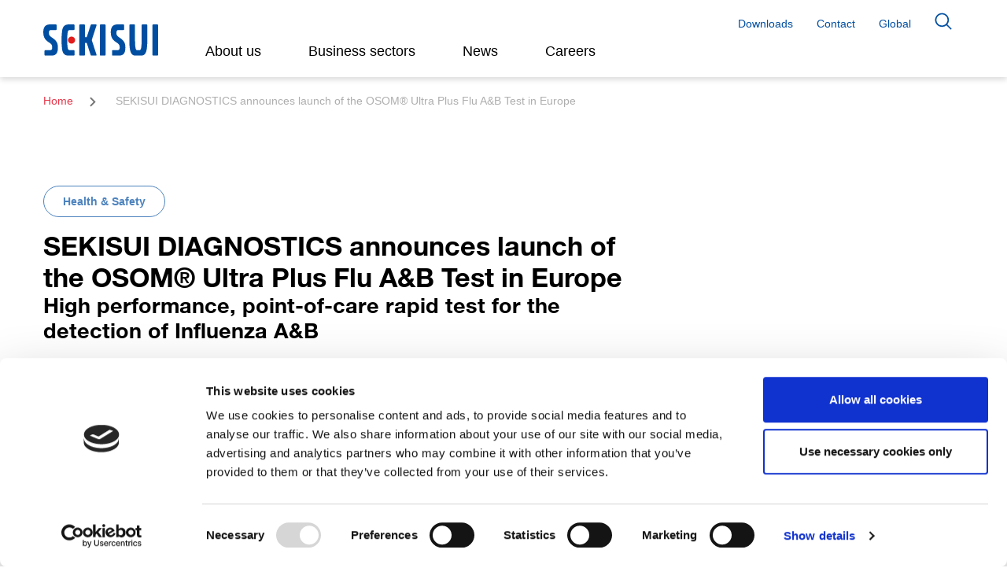

--- FILE ---
content_type: text/html; charset=UTF-8
request_url: https://www.sekisui-europe.com/newshub/news-releases/news-details-117/SEKISUI_DIAGNOSTICS_announces_launch_of_the_OSOM%C2%AE_Ultra_Plus_Flu_A%26B_Test_in_Europe
body_size: 9983
content:
<!DOCTYPE html>
<html lang="en" class="nojs">
    <head><script id="Cookiebot" src="https://consent.cookiebot.com/uc.js" data-cbid="8d758211-0282-4907-b6cb-f1d20aa5238b" data-culture="en" data-blockingmode="auto" type="text/javascript"></script><!-- AUTO -->
                    <meta charset="UTF-8"><meta name="viewport" content="width=device-width, initial-scale=1.0"/><title>SEKISUI DIAGNOSTICS announces launch of the OSOM® Ultra Plus Flu A&amp;B Test in Europe</title>
    <meta property="og:title" content="SEKISUI DIAGNOSTICS announces launch of the OSOM® Ultra Plus Flu A&amp;B Test in Europe" />
<meta name="description" content="SEKISUI Diagnostics announces it has received CE Marking (Conformité Européenne) for the OSOM®&amp;nbsp;Ultra Plus Flu A&amp;amp;B Test and has begun marketing in Europe. " />
<meta property="og:description" content="&lt;p&gt;SEKISUI Diagnostics announces it has received CE Marking (Conformité Européenne) for the OSOM&lt;sup&gt;®&lt;/sup&gt;&amp;nbsp;Ultra Plus Flu A&amp;amp;B Test and has begun marketing in Europe.&lt;/p&gt;
" />
<meta property="og:type" content="website" />
<meta property="og:url " content="https://www.sekisui-europe.com/" />

<link href="/cache-buster-1745407362/css/main.css" media="all" rel="stylesheet" type="text/css" />
<link href="/cache-buster-1712220478/css/fonts.css" media="all" rel="stylesheet" type="text/css" />
    <script data-cookieconsent="statistics" async="async" src="https://platform-api.sharethis.com/js/sharethis.js#property=672360d5d01e2b00125528ab&amp;product=inline-share-buttons" type="text/plain" nonce="Z6a6/g8E8C8mlcswKsSs+OPjP97XJGhE"></script>
<script src="/cache-buster-1745407362/js/common.bundle.js" nonce="Z6a6/g8E8C8mlcswKsSs+OPjP97XJGhE"></script>
<script data-cookieconsent="marketing" src="/cache-buster-1658326384/js/ytplayer.bundle.js" type="text/plain" nonce="Z6a6/g8E8C8mlcswKsSs+OPjP97XJGhE"></script>
<script defer="defer" src="/cache-buster-1712220478/js/productoverview.bundle.js" nonce="Z6a6/g8E8C8mlcswKsSs+OPjP97XJGhE"></script>
<script src="/cache-buster-1734421996/js/newshubAnchorJump.bundle.js" nonce="Z6a6/g8E8C8mlcswKsSs+OPjP97XJGhE"></script>
<script>
        if (!String.prototype.startsWith) {
        String.prototype.startsWith = function (searchString, position) {
            position = position || 0;
            return this.indexOf(searchString, position) === position;
        };
    }
        /**
    * Element.prototype.classList for IE8/9, Safari.
    * @author    Kerem Güneş <k-gun@mail.com>
    * @copyright Released under the MIT License <https://opensource.org/licenses/MIT>
    * @version   1.2
    * @see       https://developer.mozilla.org/en-US/docs/Web/API/Element/classList
    */;
    (function () { // Helpers.
        var trim = function (s) {
                return s.replace(/^\s+|\s+$/g, '');
            },
            regExp = function (name) {
                return new RegExp('(^|\\s+)' + name + '(\\s+|$)');
            },
            forEach = function (list, fn, scope) {
                for (var i = 0; i < list.length; i++) {
                    fn.call(scope, list[i]);
                }
            };

        // Class list object with basic methods.
        function ClassList(element) {
            this.element = element;
        }

        ClassList.prototype = {
            add: function () {
                forEach(arguments, function (name) {
                    if (!this.contains(name)) {
                        this.element.className = trim(this.element.className + ' ' + name);
                    }
                }, this);
            },
            remove: function () {
                forEach(arguments, function (name) {
                    this.element.className = trim(this.element.className.replace(regExp(name), ' '));
                }, this);
            },
            toggle: function (name) {
                return this.contains(name) ? (this.remove(name), false) : (this.add(name), true);
            },
            contains: function (name) {
                return regExp(name).test(this.element.className);
            },
            item: function (i) {
                return this.element.className.split(/\s+/)[i] || null;
            },
            // bonus
            replace: function (oldName, newName) {
                this.remove(oldName),
                this.add(newName);
            }
        };

        // IE8/9, Safari
        // Remove this if statements to override native classList.
        if (!('classList' in Element.prototype)) {
            // Use this if statement to override native classList that does not have for example replace() method.
            // See browser compatibility: https://developer.mozilla.org/en-US/docs/Web/API/Element/classList#Browser_compatibility.
            // if (!('classList' in Element.prototype) ||
            //     !('classList' in Element.prototype && Element.prototype.classList.replace)) {
            Object.defineProperty(Element.prototype, 'classList', {
                get: function () {
                    return new ClassList(this);
                }
            });
        }

        // For others replace() support.
        if (window.DOMTokenList && !DOMTokenList.prototype.replace) {
            DOMTokenList.prototype.replace = ClassList.prototype.replace;
        }
    })();
        document.documentElement.classList.replace('nojs', 'js');
</script>
            
<!-- Google Tag Manager -->
	<script data-cookieconsent="ignore">
		window.dataLayer = window.dataLayer || [];
		function gtag() {
			dataLayer.push(arguments);
		}
		gtag("consent", "default", {
			ad_personalization: "denied",
			ad_storage: "denied",
			ad_user_data: "denied",
			analytics_storage: "denied",
			functionality_storage: "denied",
			personalization_storage: "denied",
			security_storage: "granted",
			wait_for_update: 500,
		});
		gtag("set", "ads_data_redaction", true);
		gtag("set", "url_passthrough", true);
	</script>
<script type="text/plain" data-cookieconsent="statistics">(function(w,d,s,l,i){w[l]=w[l]||[];w[l].push({'gtm.start':
new Date().getTime(),event:'gtm.js'});var f=d.getElementsByTagName(s)[0],
j=d.createElement(s),dl=l!='dataLayer'?'&l='+l:'';j.async=true;j.src=
'https://www.googletagmanager.com/gtm.js?id='+i+dl;f.parentNode.insertBefore(j,f);
})(window,document,'script','dataLayer','GTM-WG5W6RS');</script>
<!-- End Google Tag Manager -->
</head>
                <body id="page-top" class="">


<!-- Google Tag Manager (noscript) -->
<noscript><iframe src="https://www.googletagmanager.com/ns.html?id=GTM-WG5W6RS"
height="0" width="0" style="display:none;visibility:hidden"></iframe></noscript>
<!-- End Google Tag Manager (noscript) -->

            <!-- TOPNAV START -->
                                                                
    
    



                                    
            
                                    <nav class="nav-flyout-root sticky-top" ><div class="navbar navbar-expand-lg navbar-light bg-white" ><div class="container" ><a class="navbar-brand" href="/"><picture ><source srcset="/european-website/corporate-logo/sekisui-rgb.svg 1x" type="image/svg+xml" /><source srcset="/european-website/corporate-logo/sekisui-rgb.svg 1x" type="image/svg+xml" /><source srcset="/european-website/corporate-logo/sekisui-rgb.svg 1x" type="image/svg+xml" /><img class="logo d-block" src="/european-website/corporate-logo/sekisui-rgb.svg" alt="Logo of the Sekisui Company | © Sekisui" title="Sekisui - Home | © Sekisui" loading="lazy" srcset="/european-website/corporate-logo/sekisui-rgb.svg 1x" /></picture></a><button class="navbar-toggler" type="button" data-toggle="collapse" data-target="#topnavToggleContent" aria-controls="topnavToggleContent" aria-expanded="false" aria-label="Toggle navigation"><span class="navbar-toggler-icon"></span></button><div class="collapse navbar-collapse"  id="topnavToggleContent" ><div class="d-flex flex-column w-100 h-100vh" ><ul class="navbar-nav navbar-main align-self-start order-lg-1 w-100" ><li class="nav-item" ><a	class="nav-link  main"
        href="/about-us"
                title="About us"
        data-toggle="nav-flyout"
        data-flyout="7"
        role="button"
    >About us    </a></li><li class="nav-item" ><a	class="nav-link  main"
        href="/business-sectors"
                title="Business sectors"
        data-toggle="nav-flyout"
        data-flyout="15"
        role="button"
    >Business sectors    </a></li><li class="nav-item" ><a	class="nav-link no-flyout  main"
        href="/news"
        target="_self"
        title="News"
    >News</a></li><li class="nav-item" ><a	class="nav-link  main"
        href="/careers/en"
                title=""
        data-toggle="nav-flyout"
        data-flyout="520"
        role="button"
    >Careers    </a></li></ul><ul class="navbar-nav navbar-meta align-self-start align-self-lg-end" ><li class="nav-item" ><a	class="nav-link  main"
        href="/meta/downloads"
        target="_self"
        title="Downloads"
    >Downloads</a></li><li class="nav-item" ><a	class="nav-link  main"
        href="/meta/contact"
        target="_self"
        title="Contact"
    >Contact</a></li><li class="nav-item" ><a	class="nav-link  main"
        href="https://www.sekisuichemical.com/"
        target="_blank"
        title="Global"
    >Global</a></li><li class="nav-item" ><a	class="nav-link icon-btn icon-search main"
        href="/meta/search"
        target="_self"
        title=""
    >Search</a></li></ul></div></div></div></div><div
    class="nav-flyout position-absolute bg-white-opacity"
        data-flyout="7"
    data-level="1"
    data-page-active="false"
    data-page-active-trail="false"><div class="nav-flyout-wrapper container" ><div class="nav-flyout-top" ><button type="button" class="btn close float-right ml-3 mr-0 d-none d-lg-block" data-toggle="nav-flyout"></button><div class="nav-flyout-path small text-gray-medium mb-2" ><div class="flyout-path-back-link" ><a class="icon-back"
                            data-toggle="nav-flyout"
                            href="javascript:void(0);">
                            Back</a><span class="px-1" >|</span></div><span>About us</span></div><a class="h2 sans-serif icon-more mb-2  main"
                        href="/about-us"
                                                title="About us">About us                    </a></div><div class="border-top pt-6" ><ul class="nav row" ><li class="nav-item col-12 col-lg-3 pl-0" ><a	class="nav-link icon-more "
        href="/about-us/european-companies"
        target="_self"
        title="European companies"
    >European companies</a></li><li class="nav-item col-12 col-lg-3 pl-0" ><a	class="nav-link icon-more "
        href="/about-us/our-commitments"
        target="_self"
        title="Our commitments"
    >Our commitments</a></li><li class="nav-item col-12 col-lg-3 pl-0" ><a	class="nav-link icon-more "
        href="/about-us/sekisui-worldwide"
        target="_self"
        title="SEKISUI Worldwide"
    >SEKISUI Worldwide</a></li></ul></div></div></div><div
    class="nav-flyout position-absolute bg-white-opacity"
        data-flyout="15"
    data-level="1"
    data-page-active="false"
    data-page-active-trail="false"><div class="nav-flyout-wrapper container" ><div class="nav-flyout-top" ><button type="button" class="btn close float-right ml-3 mr-0 d-none d-lg-block" data-toggle="nav-flyout"></button><div class="nav-flyout-path small text-gray-medium mb-2" ><div class="flyout-path-back-link" ><a class="icon-back"
                            data-toggle="nav-flyout"
                            href="javascript:void(0);">
                            Back</a><span class="px-1" >|</span></div><span>Business sectors</span></div><a class="h2 sans-serif icon-more mb-2  main"
                        href="/business-sectors"
                                                title="Business sectors">Business sectors                    </a></div><div class="border-top pt-6" ><ul class="nav row" ><li class="nav-item col-12 col-lg-3 pl-0" ><a	class="nav-link icon-more "
        href="/business-sectors/mobility"
        target="_self"
        title="Mobility"
    >Mobility</a></li><li class="nav-item col-12 col-lg-3 pl-0" ><a	class="nav-link icon-more "
        href="/business-sectors/construction-and-infrastructure"
        target="_self"
        title="Construction &amp; Infrastructure"
    >Construction &amp; Infrastructure</a></li><li class="nav-item col-12 col-lg-3 pl-0" ><a	class="nav-link icon-more "
        href="/business-sectors/electronics"
        target="_self"
        title="Electronics"
    >Electronics</a></li><li class="nav-item col-12 col-lg-3 pl-0" ><a	class="nav-link icon-more "
        href="/business-sectors/medical-and-diagnostics"
        target="_self"
        title="Medical &amp; Diagnostics"
    >Medical &amp; Diagnostics</a></li></ul></div></div></div><div
    class="nav-flyout position-absolute bg-white-opacity"
        data-flyout="520"
    data-level="1"
    data-page-active="false"
    data-page-active-trail="false"><div class="nav-flyout-wrapper container" ><div class="nav-flyout-top" ><button type="button" class="btn close float-right ml-3 mr-0 d-none d-lg-block" data-toggle="nav-flyout"></button><div class="nav-flyout-path small text-gray-medium mb-2" ><div class="flyout-path-back-link" ><a class="icon-back"
                            data-toggle="nav-flyout"
                            href="javascript:void(0);">
                            Back</a><span class="px-1" >|</span></div><span>Careers</span></div><div class="h2 sans-serif mb-2" >Careers</div></div><div class="border-top pt-6" ><ul class="nav row" ><li class="nav-item col-12 col-lg-3 pl-0" ><a	class="nav-link icon-more "
        href="/careers/en"
        target="_self"
        title=""
    >English</a></li><li class="nav-item col-12 col-lg-3 pl-0" ><a	class="nav-link icon-more "
        href="/careers/nl"
        target="_self"
        title=""
    >Nederlands</a></li></ul></div></div></div></nav>

                
                            
                    


    


                            <!-- TOPNAV END -->
        <!-- MAIN CONTENT START -->
        <main id="main">
            
            


<article>
    



                                    
            
                                    <nav class="d-none d-md-block" ><div class="container" ><div class="row" ><div class="col-12" ><ol class="breadcrumb" ><li class="breadcrumb-item" ><a	class=""
                href="/"
                title="Home"
            >
                Home
            </a></li><li class="breadcrumb-item active" >
                SEKISUI DIAGNOSTICS announces launch of the OSOM® Ultra Plus Flu A&amp;B Test in Europe
            </li></ol></div></div></div></nav>

                
                            
                    


    <section class="section py-10 bg-white">
        <div class="container">
            <div class="row">
                <div class="col-12 col-lg-8">
                                            <div class="d-flex flex-column flex-sm-row justify-content-end">
                            <div class="d-flex flex-row align-items-center flex-wrap flex-fill">
                                                                                                <a href="/news#tag=131" class="btn btn-badge badge-outline btn-outline-blue-400 flex-grow-0">Health &amp; Safety</a>
                                                            </div>
                        </div>
                                        <h1>
                        SEKISUI DIAGNOSTICS announces launch of the OSOM® Ultra Plus Flu A&amp;B Test in Europe
                        <div class="h2">High performance, point-of-care rapid test for the detection of Influenza A&amp;B</div>
                    </h1>
                </div>
            </div>

            <div class="row">
                <div class="col-12 col-md-11 col-lg-7">
                    <div class="lead">
                        <p>SEKISUI Diagnostics announces it has received CE Marking (Conformité Européenne) for the OSOM<sup>®</sup>&nbsp;Ultra Plus Flu A&amp;B Test and has begun marketing in Europe.</p>

                    </div>
                    <!-- ShareThis BEGIN -->
                    <div class="mb-5 sharethis-inline-share-buttons text-left"></div>
                    <!-- ShareThis END -->
                </div>
            </div>
        </div>

        
        <div class="container-fluid">
            <div class="row">
                <div class="col-12 px-0">
                    <figure class="figure w-100 h-max_600">
                                                    <img src=/press-releases/202011/646/image-thumb__646__content-image-fullwidth/OSOM.bba6956a.png class="w-100">
                                            </figure>
                </div>
            </div>
        </div>

        <div class="container">
            <div class="row">
                <div class="col-12 col-md-10 col-lg-8 mt-md-n148 pt-md-10 bg-white bg-white-wide">
                    
                                            
<p>The test utilizes traditional lateral flow technology with performance near or exceeding sensitivity of other reader-based tests without using an instrument.&nbsp;It is intended for the qualitative detection of influenza type A and type B nucleoprotein antigens directly from nasal or nasopharyngeal swab specimens from patients with signs and symptoms of respiratory infection.</p>

<p>“The CE Marking of the OSOM<sup>®</sup>&nbsp;Ultra Plus Flu A&amp;B Test&nbsp;expands our flu portfolio allowing us to provide a more accurate&nbsp;<a data-tabindex-counter="1" data-tabindex-value="none" href="https://www.sekisuidiagnostics.com/products-all/osom-ultra-plus-flu-ab-test-ce/" tabindex="-1" target="_blank">rapid influenza test</a>&nbsp;kit to many different institutions in more countries. The&nbsp;<a data-tabindex-counter="1" data-tabindex-value="none" href="https://www.who.int/influenza/resources/documents/RapidTestInfluenza_WebVersion.pdf?ua=1" tabindex="-1" target="_blank">WHO acknowledges</a>&nbsp;that rapid influenza testing can have important case management implications, specifically allowing the use of influenza antivirals. Other benefits may include the isolation, clustering and analysis of confirmed cases to help prevent outbreaks in the hospital setting and the reduction of the inappropriate use of antibiotics.” said Robert Schruender, President and CEO of SEKISUI DIAGNOSTICS. “Accurate diagnosis of influenza is critical to rule in or rule out the flu and can help guide healthcare professionals when trying to diagnose other respiratory infections.&nbsp;This is especially important in our current situation where SARS-CoV-2 Tests are still not widely available.&nbsp;We are proud to be able to provide another diagnostic tool which can help protect patients and our communities.”</p>

<p>SEKISUI DIAGNOSTICS offers solutions to address the varying needs of customers to help improve patient outcomes, maximize clinical efficiencies, and reduce operational budgets. “Reflecting on the unprecedented respiratory season last year, we have seen the value of tests that can respond to high volume clinical demand no matter where testing occurs,” said David Morris, PhD, Sr. Product Manager.&nbsp; “Rapid,&nbsp;point-of-care testing&nbsp;continues to be an essential tool in the healthcare system’s ability to respond to surges in testing demand and to reduce the spread of respiratory infections.”</p>

<p>Testing patients provides valuable information to clinicians that enables treatment decisions and reduces the risk of prescribing unnecessary antivirals, antibiotics or allows them to be referred on for more extensive testing if needed.</p>

<p><strong>About SEKISUI DIAGNOSTICS</strong><strong>:</strong></p>

<p>SEKISUI Diagnostics is a global diagnostics company committed to improving patient’s lives by providing innovative medical diagnostics to physicians and laboratories through a global commercial network.  Product lines include clinical chemistry and coagulation systems/ reagents, rapid test kits and point-of-care systems as well as enzymes and specialty bio-chemicals.</p>

<p>Contact Information<br />
Lisa Turner<br />
Communications &amp; Branding Director<br />
+1 (858) 777-2660 <a href="mailto:lisa.turner@sekisui-dx.com" tabindex="-1">lisa.turner@SEKISUI-dx.com</a></p>

<p>&nbsp;</p>

<p>Learn more on SEKISUI DIAGNOSTICS and all other European companies&nbsp;<a data-tabindex-counter="1" data-tabindex-value="none" href="https://www.sekisui-europe.com/about-sekisui/european-companies" tabindex="-1" target="_blank">here</a>.</p>

<p>Also for your interest:&nbsp;<a data-tabindex-counter="1" data-tabindex-value="none" href="https://www.sekisui-europe.com/media/news-releases/news-details-103/SEKISUI_DIAGNOSTICS_invests_%C2%A314.4_Million_in_cGMP_Biopharma_CDMO_Capacity" tabindex="-1" target="_blank">SEKISUI DIAGNOSTICS invests £14.4 Million in cGMP Biopharma CDMO Capacity&nbsp;</a></p>
                                                        </div>

                <aside class="col-12 col-md-10 col-lg-4 pt-7">
                    <h2 class="d-flex appended-line">Related news and stories</h2>
                        
                    <div class="flex-lg-column card-deck card-deck-limit-3">
                                                    
<a href="/news/news-details-386/A_milestone_in_safety_at_SEKISUI_S-LEC%E2%80%99s" target="_self"  class="card to-load card-w-image card-flip " data-cat="127" data-tag="131">
			<picture >
	<source srcset="/european-website/News%20images/Safety%206000%20days%20accident%20free/2400/image-thumb__2400__card-teaser-image/ER1.01fa2a62.avif 1x, /european-website/News%20images/Safety%206000%20days%20accident%20free/2400/image-thumb__2400__card-teaser-image/ER1@2x.01fa2a62.avif 2x" width="419" height="236" type="image/avif" />
	<source srcset="/european-website/News%20images/Safety%206000%20days%20accident%20free/2400/image-thumb__2400__card-teaser-image/ER1.6f3eaae2.webp 1x, /european-website/News%20images/Safety%206000%20days%20accident%20free/2400/image-thumb__2400__card-teaser-image/ER1@2x.6f3eaae2.webp 2x" width="419" height="236" type="image/webp" />
	<source srcset="/european-website/News%20images/Safety%206000%20days%20accident%20free/2400/image-thumb__2400__card-teaser-image/ER1.6f3eaae2.png 1x, /european-website/News%20images/Safety%206000%20days%20accident%20free/2400/image-thumb__2400__card-teaser-image/ER1@2x.6f3eaae2.png 2x" width="419" height="236" type="image/png" />
	<img class="card-img-top img-fluid" src="/european-website/News%20images/Safety%206000%20days%20accident%20free/2400/image-thumb__2400__card-teaser-image/ER1.6f3eaae2.png" width="419" height="236" alt="" loading="lazy" srcset="/european-website/News%20images/Safety%206000%20days%20accident%20free/2400/image-thumb__2400__card-teaser-image/ER1.6f3eaae2.png 1x, /european-website/News%20images/Safety%206000%20days%20accident%20free/2400/image-thumb__2400__card-teaser-image/ER1@2x.6f3eaae2.png 2x" />
</picture>

        <div class="perspective-wrapper">
        <div class="card-front">
            <div class="card-body">
                                    <span class="badge text-secondary mb-2 pl-0 pr-1 font-weight-normal">Health &amp; Safety</span>
                                                                <h3 class="card-title">A milestone in safety at SEKISUI S-LEC’s</h3>
            </div>
        </div>
        <div class="card-back">
            <div class="card-body">
                <div class="card-text">This remarkable success stands out as an exemplary achievement within the chemical park, where the plant is located.</div>
            </div>
            <div class="card-footer card-text">
                <span target="_self" class="icon-more">Read more</span>
            </div>
        </div>
    </div>
</a>                                                    
<a href="/news/news-details-118/SEKISUI_to_produce_Synthetic_Railway_Sleepers_%28FFU%29_in_Europe" target="_self"  class="card to-load card-w-image card-flip " data-cat="127" data-tag="129,131">
			<picture >
	<source srcset="/press-releases/202012/664/image-thumb__664__card-teaser-image/SEBV%20titel%20ffu%20schienen.d018b0db.avif 1x, /press-releases/202012/664/image-thumb__664__card-teaser-image/SEBV%20titel%20ffu%20schienen@2x.d018b0db.avif 2x" width="419" height="236" type="image/avif" />
	<source srcset="/press-releases/202012/664/image-thumb__664__card-teaser-image/SEBV%20titel%20ffu%20schienen.445b7e16.webp 1x, /press-releases/202012/664/image-thumb__664__card-teaser-image/SEBV%20titel%20ffu%20schienen@2x.445b7e16.webp 2x" width="419" height="236" type="image/webp" />
	<source srcset="/press-releases/202012/664/image-thumb__664__card-teaser-image/SEBV%20titel%20ffu%20schienen.445b7e16.png 1x, /press-releases/202012/664/image-thumb__664__card-teaser-image/SEBV%20titel%20ffu%20schienen@2x.445b7e16.png 2x" width="419" height="236" type="image/png" />
	<img class="card-img-top img-fluid" src="/press-releases/202012/664/image-thumb__664__card-teaser-image/SEBV%20titel%20ffu%20schienen.445b7e16.png" width="419" height="236" alt="" loading="lazy" srcset="/press-releases/202012/664/image-thumb__664__card-teaser-image/SEBV%20titel%20ffu%20schienen.445b7e16.png 1x, /press-releases/202012/664/image-thumb__664__card-teaser-image/SEBV%20titel%20ffu%20schienen@2x.445b7e16.png 2x" />
</picture>

        <div class="perspective-wrapper">
        <div class="card-front">
            <div class="card-body">
                                    <span class="badge text-secondary mb-2 pl-0 pr-1 font-weight-normal">Sustainability &amp; Environment</span>
                                    <span class="badge text-secondary mb-2 pl-0 pr-1 font-weight-normal">Health &amp; Safety</span>
                                                                <h3 class="card-title">SEKISUI to produce Synthetic Railway Sleepers (FFU) in Europe</h3>
            </div>
        </div>
        <div class="card-back">
            <div class="card-body">
                <div class="card-text">SEKISUI has announced its decision to open a production plant in the Netherlands for the manufacture of synthetic wood for railway sleepers made from long glass-fiber-reinforced foamed urethane (FFU). </div>
            </div>
            <div class="card-footer card-text">
                <span target="_self" class="icon-more">Read more</span>
            </div>
        </div>
    </div>
</a>                                                    
<a href="/news/news-details-103/SEKISUI_DIAGNOSTICS_invests_%C2%A314.4_Million_in_cGMP_Biopharma_CDMO_Capacity" target="_self"  class="card to-load card-w-image card-flip " data-cat="127" data-tag="131,134">
			<picture >
	<source srcset="/press-releases/202007/609/image-thumb__609__card-teaser-image/BioPro_Logo_rgb.65840cd9.avif 1x, /press-releases/202007/609/image-thumb__609__card-teaser-image/BioPro_Logo_rgb@2x.65840cd9.avif 2x" width="419" height="236" type="image/avif" />
	<source srcset="/press-releases/202007/609/image-thumb__609__card-teaser-image/BioPro_Logo_rgb.c6573a69.webp 1x, /press-releases/202007/609/image-thumb__609__card-teaser-image/BioPro_Logo_rgb@2x.c6573a69.webp 2x" width="419" height="236" type="image/webp" />
	<source srcset="/press-releases/202007/609/image-thumb__609__card-teaser-image/BioPro_Logo_rgb.c6573a69.png 1x, /press-releases/202007/609/image-thumb__609__card-teaser-image/BioPro_Logo_rgb@2x.c6573a69.png 2x" width="419" height="236" type="image/png" />
	<img class="card-img-top img-fluid" src="/press-releases/202007/609/image-thumb__609__card-teaser-image/BioPro_Logo_rgb.c6573a69.png" width="419" height="236" alt="" loading="lazy" srcset="/press-releases/202007/609/image-thumb__609__card-teaser-image/BioPro_Logo_rgb.c6573a69.png 1x, /press-releases/202007/609/image-thumb__609__card-teaser-image/BioPro_Logo_rgb@2x.c6573a69.png 2x" />
</picture>

        <div class="perspective-wrapper">
        <div class="card-front">
            <div class="card-body">
                                    <span class="badge text-secondary mb-2 pl-0 pr-1 font-weight-normal">Health &amp; Safety</span>
                                    <span class="badge text-secondary mb-2 pl-0 pr-1 font-weight-normal">Corporate</span>
                                                                <h3 class="card-title">SEKISUI DIAGNOSTICS invests £14.4 Million in cGMP Biopharma CDMO Capacity</h3>
            </div>
        </div>
        <div class="card-back">
            <div class="card-body">
                <div class="card-text">SEKISUI announces the decision to invest £14.4 Million in its biopharma CDMO business aimed at cGMP microbial capacity expansion at the existing site in Maidstone, Kent to be completed by the second half of 2022. </div>
            </div>
            <div class="card-footer card-text">
                <span target="_self" class="icon-more">Read more</span>
            </div>
        </div>
    </div>
</a>                                            </div>
                </aside>
            </div>
        </div>

    </section>

                                                </main>
        <!-- MAIN CONTENT END -->
                                            
    
    



                                    
            
                                    <footer class="footer sek-europe position-relative text-white inner-full" ><div class="w-100 bg-secondary py-6 py-lg-8" ><div class="container" ><div class="row" ><div class="col-5 col-sm-4 col-md-3 col-xl-2 col-logo" ><a class="navbar-brand" href="/"><picture ><source srcset="/european-website/corporate-logo/sekisui-white.svg 1x" width="1000" height="275" type="image/svg+xml" /><source srcset="/european-website/corporate-logo/sekisui-white.svg 1x" width="1000" height="275" type="image/svg+xml" /><source srcset="/european-website/corporate-logo/sekisui-white.svg 1x" width="1000" height="275" type="image/svg+xml" /><img class="img-fluid w-100" src="/european-website/corporate-logo/sekisui-white.svg" width="1000" height="275" alt="Logo of the Sekisui Company | © Sekisui" title="Logo of the Sekisui Company | © Sekisui" loading="lazy" srcset="/european-website/corporate-logo/sekisui-white.svg 1x" /></picture></a></div><div class="col-12 col-sm-6 col-lg-3 col-xl-2 mt-5 mb-3 my-xl-0 d-flex flex-column col-links h-auto" ><div class="h4 sans-serif mb-3 mt-xl-n1" ><a href="/about-us" internalType="document" linktype="internal" text="About Us" path="/about-us" internalId="7">About Us</a></div><div></div><ul class="nav flex-column mt-xl-2" ><li class="nav-item mb-1 my-sm-1" ><a href="/about-us/european-companies" internalType="document" linktype="internal" text="European companies" path="/about-us/european-companies" internalId="22">European companies</a></li><li class="nav-item mb-1 my-sm-1" ><a href="/about-us/our-commitments" internalType="document" linktype="internal" text="Our commitments" path="/about-us/our-commitments" internalId="458">Our commitments</a></li><li class="nav-item mb-1 my-sm-1" ><a href="/about-us/sekisui-worldwide" internalType="document" linktype="internal" text="SEKISUI Worldwide" path="/about-us/sekisui-worldwide" internalId="25">SEKISUI Worldwide</a></li></ul></div><div class="col-12 col-sm-6 col-lg-3 col-xl-2 mt-5 mb-3 my-xl-0 d-flex flex-column col-links h-auto" ><div class="h4 sans-serif mb-3 mt-xl-n1" ><a href="/business-sectors" internalType="document" linktype="internal" text="Business Sectors" path="/business-sectors" internalId="15">Business Sectors</a></div><div></div><ul class="nav flex-column mt-xl-2" ><li class="nav-item mb-1 my-sm-1" ><a href="/business-sectors/mobility" internalType="document" linktype="internal" text="Mobility" path="/business-sectors/mobility" internalId="572">Mobility</a></li><li class="nav-item mb-1 my-sm-1" ><a href="/business-sectors/construction-and-infrastructure" internalType="document" linktype="internal" text="Construction &amp; Infrastructure" path="/business-sectors/construction-and-infrastructure" internalId="583">Construction &amp; Infrastructure</a></li><li class="nav-item mb-1 my-sm-1" ><a href="/business-sectors/electronics" internalType="document" linktype="internal" text="Electronics" path="/business-sectors/electronics" internalId="590">Electronics</a></li><li class="nav-item mb-1 my-sm-1" ><a href="/business-sectors/medical-and-diagnostics" internalType="document" linktype="internal" text="Medical &amp; Diagnostics" path="/business-sectors/medical-and-diagnostics" internalId="593">Medical &amp; Diagnostics</a></li></ul></div><div class="col-12 col-sm-6 col-lg-3 col-xl-2 mt-5 mb-3 my-xl-0 d-flex flex-column col-links h-auto" ><div class="h4 sans-serif mb-3 mt-xl-n1" ><a href="/news" internalType="document" linktype="internal" text="News" path="/news" internalId="372">News</a></div><div></div><ul class="nav flex-column mt-xl-2" ><li class="nav-item mb-1 my-sm-1" ><a href="/meta/downloads" internalType="document" linktype="internal" text="Downloads" path="/meta/downloads" internalId="39">Downloads</a></li><li class="nav-item mb-1 my-sm-1" ><a href="/meta/events" internalType="document" linktype="internal" text="Events" path="/meta/events" internalId="420">Events</a></li></ul></div><div class="col-12 col-sm-6 col-lg-3 col-xl-2 mt-5 mb-3 my-xl-0 d-flex flex-column col-links h-auto" ><div class="h4 sans-serif mb-3 mt-xl-n1" ><a href="/meta/contact" internalType="document" linktype="internal" text="Keep in touch" path="/meta/contact" internalId="45">Keep in touch</a></div><div></div><ul class="nav flex-column mt-xl-2" ><li class="nav-item mb-1 my-sm-1" ><a href="/careers" internalType="document" linktype="internal" text="Career" path="/careers" internalId="520">Career</a></li><li class="nav-item mb-1 my-sm-1" ><a href="/meta/contact" internalType="document" linktype="internal" text="Contact" path="/meta/contact" internalId="45">Contact</a></li></ul></div></div><div class="row align-items-end mt-5" ><div class="col-12 col-md-3 col-social" ><ul class="nav social flex-row" ><li class="nav-item mb-1 my-sm-1" ><a href="https://de.linkedin.com/company/sekisui-europe" linktype="direct" path="https://de.linkedin.com/company/sekisui-europe" target="_blank" title="LinkedIn" class="social-linkedin"></a></li><li class="nav-item mb-1 my-sm-1" ><a href="https://www.facebook.com/SEKISUIeurope/" linktype="direct" path="https://www.facebook.com/SEKISUIeurope/" target="_blank" title="Facebook" class="social-facebook"></a></li></ul></div></div></div></div><div class="w-100 bg-black py-4" ><div class="container" ><div class="row" ><div class="col-lg-5 col-xl-4 text-left order-1 order-lg-0 small pt-1 pt-lg-0" >
        Copyright © 
        2026
        SEKISUI EUROPE B.V.
    </div><div class="col-lg-7 col-xl-8 text-left text-lg-right order-0 order-lg-1 pb-1 pb-lg-0" ><ul class="nav meta flex-column flex-sm-row justify-content-lg-end small"><li class="nav-item"><a	class="nav-link py-sm-0  main"
                                href="/imprint"
                                target=""
                                title="Imprint"
                            >
                                Imprint
                            </a></li><li class="nav-item"><a	class="nav-link py-sm-0  main"
                                href="/privacy-policy"
                                target=""
                                title="Privacy policy"
                            >
                                Privacy policy
                            </a></li></ul></div></div></div></div></footer>

                
                            
                    


    


            <!-- Root element of PhotoSwipe. Must have class pswp. -->
<div class="pswp" tabindex="-1" role="dialog" aria-hidden="true" data-open-button-class="btn btn-light text-primary " data-open-button-inner-html="<i class='sek-icon sek-icon-fullscreen'></i>">



	<!-- Background of PhotoSwipe.
		It's a separate element as animating opacity is faster than rgba(). -->
	<div class="pswp__bg"></div>

	<!-- Slides wrapper with overflow:hidden. -->
	<div class="pswp__scroll-wrap">

		<!-- Container that holds slides.
			PhotoSwipe keeps only 3 of them in the DOM to save memory.
			Don't modify these 3 pswp__item elements, data is added later on. -->
		<div class="pswp__container">
			<div class="pswp__item"></div>
			<div class="pswp__item"></div>
			<div class="pswp__item"></div>
		</div>

		<!-- Default (PhotoSwipeUI_Default) interface on top of sliding area. Can be changed. -->
		<div class="pswp__ui pswp__ui--hidden">

			<div class="pswp__top-bar">

				<!--  Controls are self-explanatory. Order can be changed. -->

				<div class="pswp__counter"></div>

				<button class="pswp__button pswp__button--close btn btn-light text-primary" title="Close (Esc)"></button>
					
				
				
				<!-- Preloader demo http://codepen.io/dimsemenov/pen/yyBWoR -->
				<!-- element will get class pswp__preloader-active when preloader is running -->
				<div class="pswp__preloader">
					<div class="pswp__preloader__icn">
					<div class="pswp__preloader__cut">
						<div class="pswp__preloader__donut"></div>
					</div>
					</div>
				</div>
			</div>

			<div class="pswp__share-modal pswp__share-modal--hidden pswp__single-tap">
				<div class="pswp__share-tooltip"></div>
			</div>

			<button class="pswp__button pswp__button--arrow--left" title="Previous (arrow left)">
			</button>

			<button class="pswp__button pswp__button--arrow--right" title="Next (arrow right)">
			</button>

			<div class="pswp__caption">
				<div class="pswp__caption__center"></div>
			</div>

		</div>

	</div>

</div>
            </body>
</html>


--- FILE ---
content_type: text/css
request_url: https://www.sekisui-europe.com/cache-buster-1745407362/css/main.css
body_size: 61473
content:
@charset "UTF-8";.slick-slider{box-sizing:border-box;-webkit-touch-callout:none;-webkit-user-select:none;-moz-user-select:none;-ms-user-select:none;user-select:none;touch-action:pan-y;-webkit-tap-highlight-color:transparent}.slick-list,.slick-slider{position:relative;display:block}.slick-list{overflow:hidden;margin:0;padding:0}.slick-list:focus{outline:none}.slick-list.dragging{cursor:pointer;cursor:hand}.slick-slider .slick-list,.slick-slider .slick-track{transform:translateZ(0)}.slick-track{position:relative;left:0;top:0;display:block;margin-left:auto;margin-right:auto}.slick-track:after,.slick-track:before{content:"";display:table}.slick-track:after{clear:both}.slick-loading .slick-track{visibility:hidden}.slick-slide{float:left;height:100%;min-height:1px;display:none}[dir=rtl] .slick-slide{float:right}.slick-slide img{display:block}.slick-slide.slick-loading img{display:none}.slick-slide.dragging img{pointer-events:none}.slick-initialized .slick-slide{display:block}.slick-loading .slick-slide{visibility:hidden}.slick-vertical .slick-slide{display:block;height:auto;border:1px solid transparent}

/*! PhotoSwipe main CSS by Dmitry Semenov | photoswipe.com | MIT license */.pswp,.slick-arrow.slick-hidden{display:none}.pswp{position:absolute;width:100%;height:100%;left:0;top:0;overflow:hidden;touch-action:none;z-index:1500;-webkit-text-size-adjust:100%;-webkit-backface-visibility:hidden;outline:none}.pswp *{box-sizing:border-box}.pswp img{max-width:none}.pswp--animate_opacity{opacity:.001;will-change:opacity;transition:opacity 333ms cubic-bezier(.4,0,.22,1)}.pswp--open{display:block}.pswp--zoom-allowed .pswp__img{cursor:zoom-in}.pswp--zoomed-in .pswp__img{cursor:-webkit-grab;cursor:grab}.pswp--dragging .pswp__img{cursor:-webkit-grabbing;cursor:grabbing}.pswp__bg{background:#000;opacity:0;transform:translateZ(0);-webkit-backface-visibility:hidden}.pswp__bg,.pswp__scroll-wrap{position:absolute;left:0;top:0;width:100%;height:100%}.pswp__scroll-wrap{overflow:hidden}.pswp__container,.pswp__zoom-wrap{touch-action:none;position:absolute;left:0;right:0;top:0;bottom:0}.pswp__container,.pswp__img{-webkit-user-select:none;-moz-user-select:none;-ms-user-select:none;user-select:none;-webkit-tap-highlight-color:transparent;-webkit-touch-callout:none}.pswp__zoom-wrap{position:absolute;width:100%;transform-origin:left top;transition:transform 333ms cubic-bezier(.4,0,.22,1)}.pswp__bg{will-change:opacity;transition:opacity 333ms cubic-bezier(.4,0,.22,1)}.pswp--animated-in .pswp__bg,.pswp--animated-in .pswp__zoom-wrap{transition:none}.pswp__container,.pswp__zoom-wrap{-webkit-backface-visibility:hidden}.pswp__item{right:0;bottom:0;overflow:hidden}.pswp__img,.pswp__item{position:absolute;left:0;top:0}.pswp__img{width:auto;height:auto}.pswp__img--placeholder{-webkit-backface-visibility:hidden}.pswp__img--placeholder--blank{background:#222}.pswp--ie .pswp__img{width:100%!important;height:auto!important;left:0;top:0}.pswp__error-msg{position:absolute;left:0;top:50%;width:100%;text-align:center;font-size:14px;line-height:16px;margin-top:-8px;color:#ccc}.pswp__error-msg a{color:#ccc;text-decoration:underline}

/*! PhotoSwipe Default UI CSS by Dmitry Semenov | photoswipe.com | MIT license */.pswp__button{width:44px;height:44px;position:relative;background:none;cursor:pointer;overflow:visible;-webkit-appearance:none;display:block;border:0;padding:0;margin:0;float:right;opacity:.75;transition:opacity .2s;box-shadow:none}.pswp__button:focus,.pswp__button:hover{opacity:1}.pswp__button:active{outline:none;opacity:.9}.pswp__button::-moz-focus-inner{padding:0;border:0}.pswp__ui--over-close .pswp__button--close{opacity:1}.pswp__button,.pswp__button--arrow--left:before,.pswp__button--arrow--right:before{background:url(default-skin.png) 0 0 no-repeat;background-size:264px 88px;width:44px;height:44px}@media (-webkit-min-device-pixel-ratio:1.1),(-webkit-min-device-pixel-ratio:1.09375),(min-resolution:1.1dppx),(min-resolution:105dpi){.pswp--svg .pswp__button,.pswp--svg .pswp__button--arrow--left:before,.pswp--svg .pswp__button--arrow--right:before{background-image:url(default-skin.svg)}.pswp--svg .pswp__button--arrow--left,.pswp--svg .pswp__button--arrow--right{background:none}}.pswp__button--close{background-position:0 -44px}.pswp__button--share{background-position:-44px -44px}.pswp__button--fs{display:none}.pswp--supports-fs .pswp__button--fs{display:block}.pswp--fs .pswp__button--fs{background-position:-44px 0}.pswp__button--zoom{display:none;background-position:-88px 0}.pswp--zoom-allowed .pswp__button--zoom{display:block}.pswp--zoomed-in .pswp__button--zoom{background-position:-132px 0}.pswp--touch .pswp__button--arrow--left,.pswp--touch .pswp__button--arrow--right{visibility:hidden}.pswp__button--arrow--left,.pswp__button--arrow--right{background:none;top:50%;margin-top:-50px;width:70px;height:100px;position:absolute}.pswp__button--arrow--left{left:0}.pswp__button--arrow--right{right:0}.pswp__button--arrow--left:before,.pswp__button--arrow--right:before{content:"";top:35px;background-color:rgba(0,0,0,.3);height:30px;width:32px;position:absolute}.pswp__button--arrow--left:before{left:6px;background-position:-138px -44px}.pswp__button--arrow--right:before{right:6px;background-position:-94px -44px}.pswp__counter,.pswp__share-modal{-webkit-user-select:none;-moz-user-select:none;-ms-user-select:none;user-select:none}.pswp__share-modal{display:block;background:rgba(0,0,0,.5);width:100%;height:100%;top:0;left:0;padding:10px;position:absolute;z-index:1600;opacity:0;transition:opacity .25s ease-out;-webkit-backface-visibility:hidden;will-change:opacity}.pswp__share-modal--hidden{display:none}.pswp__share-tooltip{z-index:1620;position:absolute;background:#fff;top:56px;border-radius:2px;display:block;width:auto;right:44px;box-shadow:0 2px 5px rgba(0,0,0,.25);transform:translateY(6px);transition:transform .25s;-webkit-backface-visibility:hidden;will-change:transform}.pswp__share-tooltip a{display:block;padding:8px 12px;font-size:14px;line-height:18px}.pswp__share-tooltip a,.pswp__share-tooltip a:hover{color:#000;text-decoration:none}.pswp__share-tooltip a:first-child{border-radius:2px 2px 0 0}.pswp__share-tooltip a:last-child{border-radius:0 0 2px 2px}.pswp__share-modal--fade-in{opacity:1}.pswp__share-modal--fade-in .pswp__share-tooltip{transform:translateY(0)}.pswp--touch .pswp__share-tooltip a{padding:16px 12px}a.pswp__share--facebook:before{content:"";display:block;width:0;height:0;position:absolute;top:-12px;right:15px;border:6px solid transparent;border-bottom-color:#fff;-webkit-pointer-events:none;-moz-pointer-events:none;pointer-events:none}a.pswp__share--facebook:hover{background:#3e5c9a;color:#fff}a.pswp__share--facebook:hover:before{border-bottom-color:#3e5c9a}a.pswp__share--twitter:hover{background:#55acee;color:#fff}a.pswp__share--pinterest:hover{background:#ccc;color:#ce272d}a.pswp__share--download:hover{background:#ddd}.pswp__counter{position:absolute;left:0;top:0;height:44px;font-size:13px;line-height:44px;color:#fff;opacity:.75;padding:0 10px}.pswp__caption{position:absolute;left:0;bottom:0;width:100%;min-height:44px}.pswp__caption small{font-size:11px;color:#bbb}.pswp__caption__center{text-align:left;max-width:420px;margin:0 auto;font-size:13px;padding:10px;line-height:20px;color:#ccc}.pswp__caption--empty{display:none}.pswp__caption--fake{visibility:hidden}.pswp__preloader{width:44px;height:44px;position:absolute;top:0;left:50%;margin-left:-22px;opacity:0;transition:opacity .25s ease-out;will-change:opacity;direction:ltr}.pswp__preloader__icn{width:20px;height:20px;margin:12px}.pswp__preloader--active{opacity:1}.pswp__preloader--active .pswp__preloader__icn{background:url(preloader.gif) 0 0 no-repeat}.pswp--css_animation .pswp__preloader--active{opacity:1}.pswp--css_animation .pswp__preloader--active .pswp__preloader__icn{-webkit-animation:clockwise .5s linear infinite;animation:clockwise .5s linear infinite}.pswp--css_animation .pswp__preloader--active .pswp__preloader__donut{-webkit-animation:donut-rotate 1s cubic-bezier(.4,0,.22,1) infinite;animation:donut-rotate 1s cubic-bezier(.4,0,.22,1) infinite}.pswp--css_animation .pswp__preloader__icn{background:none;opacity:.75;width:14px;height:14px;position:absolute;left:15px;top:15px;margin:0}.pswp--css_animation .pswp__preloader__cut{position:relative;width:7px;height:14px;overflow:hidden}.pswp--css_animation .pswp__preloader__donut{box-sizing:border-box;width:14px;height:14px;border-radius:50%;border-color:#fff #fff transparent transparent;border-style:solid;border-width:2px;position:absolute;top:0;left:0;background:none;margin:0}@media screen and (max-width:1024px){.pswp__preloader{position:relative;left:auto;top:auto;margin:0;float:right}}@-webkit-keyframes clockwise{0%{transform:rotate(0deg)}to{transform:rotate(1turn)}}@keyframes clockwise{0%{transform:rotate(0deg)}to{transform:rotate(1turn)}}@-webkit-keyframes donut-rotate{0%{transform:rotate(0)}50%{transform:rotate(-140deg)}to{transform:rotate(0)}}@keyframes donut-rotate{0%{transform:rotate(0)}50%{transform:rotate(-140deg)}to{transform:rotate(0)}}.pswp__ui{-webkit-font-smoothing:auto;visibility:visible;opacity:1;z-index:1550}.pswp__top-bar{position:absolute;left:0;top:0;height:44px;width:100%}.pswp--has_mouse .pswp__button--arrow--left,.pswp--has_mouse .pswp__button--arrow--right,.pswp__caption,.pswp__top-bar{-webkit-backface-visibility:hidden;will-change:opacity;transition:opacity 333ms cubic-bezier(.4,0,.22,1)}.pswp--has_mouse .pswp__button--arrow--left,.pswp--has_mouse .pswp__button--arrow--right{visibility:visible}.pswp__caption,.pswp__top-bar{background-color:rgba(0,0,0,.5)}.pswp__ui--fit .pswp__caption,.pswp__ui--fit .pswp__top-bar{background-color:rgba(0,0,0,.3)}.pswp__ui--idle .pswp__button--arrow--left,.pswp__ui--idle .pswp__button--arrow--right,.pswp__ui--idle .pswp__top-bar{opacity:0}.pswp__ui--hidden .pswp__button--arrow--left,.pswp__ui--hidden .pswp__button--arrow--right,.pswp__ui--hidden .pswp__caption,.pswp__ui--hidden .pswp__top-bar{opacity:.001}.pswp__ui--one-slide .pswp__button--arrow--left,.pswp__ui--one-slide .pswp__button--arrow--right,.pswp__ui--one-slide .pswp__counter{display:none}.pswp__element--disabled{display:none!important}.pswp--minimal--dark .pswp__top-bar{background:none}@font-face{font-family:ytpregular;src:url(font/ytp-regular.eot)}@font-face{font-family:ytpregular;src:url([data-uri]) format("woff"),url(font/ytp-regular.ttf) format("truetype");font-weight:400;font-style:normal}.mb_YTPlayer:focus{outline:0}.YTPWrapper{display:block;transform:translateZ(0) translateZ(0);transform-style:preserve-3d;perspective:1000;-webkit-backface-visibility:hidden;backface-visibility:hidden;box-sizing:border-box}.mb_YTPlayer .loading{position:absolute;top:10px;right:10px;font-size:12px;color:#fff;background:rgba(0,0,0,.51);text-align:center;padding:2px 4px;border-radius:5px;font-family:Droid Sans,sans-serif;-webkit-animation:fade .1s infinite alternate;animation:fade .1s infinite alternate}@-webkit-keyframes fade{0%{opacity:.5}to{opacity:1}}@keyframes fade{0%{opacity:.5}to{opacity:1}}.YTPFullscreen{display:block!important;position:fixed!important;width:100%!important;height:100%!important;top:0!important;left:0!important;margin:0!important;border:none!important;opacity:1!important;background-color:#000!important;padding:0!important}.inlinePlayButton{font-family:ytpregular;font-size:45px;color:#fff;text-align:center;border-radius:100%;background-color:rgba(0,0,0,.4);position:absolute;width:80px;height:80px;line-height:80px;top:0;bottom:0;left:0;right:0;margin:auto;cursor:pointer;opacity:.8;transition:all .4s;transform:scale(1.3)}.mb_YTPBar,.mb_YTPBar .buttonBar{left:0;width:100%;box-sizing:border-box}.mb_YTPlayer:hover .inlinePlayButton{opacity:1;transform:scale(1)}.inlinePlayButton:hover{background-color:#000;transform:scale(1.3)!important}.mbYTP_wrapper iframe{max-width:8000px!important}.inline_YTPlayer{margin-bottom:20px;vertical-align:top;position:relative;left:0;overflow:hidden;border-radius:4px;box-shadow:0 0 5px rgba(0,0,0,.7);background:rgba(0,0,0,.5)}.inline_YTPlayer img{border:none!important;margin:0!important;padding:0!important;transform:none!important}.mb_YTPBar .ytpicon{font-size:20px;font-family:ytpregular}.mb_YTPBar .mb_YTPUrl.ytpicon{font-size:30px}.mb_YTPBar{transition:opacity .5s;display:block;height:10px;padding:5px;background:#333;position:fixed;bottom:0;text-align:left;z-index:1000;font:14px/16px sans-serif;color:#fff;opacity:.1}.mb_YTPBar.visible,.mb_YTPBar:hover{opacity:1}.mb_YTPBar .buttonBar{transition:all .5s;background:0 0;font:12px/14px san-serif;position:absolute;top:-30px;padding:5px;height:40px}.mb_YTPBar:hover .buttonBar{background:rgba(0,0,0,.4)}.mb_YTPBar span{display:inline-block;font:16px/20px sans-serif;position:relative;width:30px;height:25px;vertical-align:middle}.mb_YTPBar span.mb_YTPTime{width:130px}.mb_YTPBar span.mb_OnlyYT,.mb_YTPBar span.mb_YTPUrl{position:absolute;width:auto;display:block;top:6px;right:10px;cursor:pointer}.mb_YTPBar span.mb_YTPUrl img{width:60px}.mb_YTPBar span.mb_OnlyYT{left:300px;right:auto}.mb_YTPBar span.mb_OnlyYT img{width:25px}.mb_YTPBar span.mb_YTPUrl a{color:#fff}.mb_YTPBar .mb_YTPMuteUnmute,.mb_YTPBar .mb_YTPPlayPause,.mb_YTPlayer .mb_YTPBar .mb_YTPPlayPause img{cursor:pointer}.mb_YTPBar .mb_YTPProgress{height:10px;width:100%;background:#222;bottom:0;left:0}.mb_YTPBar .mb_YTPLoaded{height:10px;width:0;background:#444;left:0}.mb_YTPBar .mb_YTPseekbar{height:10px;width:0;background:#bb110e;bottom:0;left:0;box-shadow:1px 1px 3px rgba(82,82,82,.47)}.mb_YTPBar .YTPOverlay{backface-visibility:hidden;-webkit-backface-visibility:hidden;-webkit-transform-style:"flat";box-sizing:border-box}.YTPOverlay.raster{background:url(images/raster.png)}.YTPOverlay.raster.retina{background:url(images/raster@2x.png)}.YTPOverlay.raster-dot{background:url(images/raster_dot.png)}.YTPOverlay.raster-dot.retina{background:url(images/raster_dot@2x.png)}.mb_YTPBar .simpleSlider{position:relative;width:100px;height:10px;border:1px solid #fff;overflow:hidden;box-sizing:border-box;margin-right:10px;cursor:pointer!important;border-radius:3px}.mb_YTPBar.compact .simpleSlider{width:40px}.mb_YTPBar.compact span.mb_OnlyYT{left:260px}.mb_YTPBar .simpleSlider.muted{opacity:.3}.mb_YTPBar .level{position:absolute;left:0;bottom:0;background-color:#fff;box-sizing:border-box}.mb_YTPBar .level.horizontal{height:100%;width:0}.mb_YTPBar .level.vertical{height:auto;width:100%}:root{--blue:#004ea2;--indigo:#6610f2;--purple:#6f42c1;--pink:#e83e8c;--red:#e8374a;--orange:#fd7e14;--yellow:#ffc107;--green:#00c911;--teal:#20c997;--cyan:#17a2b8;--white:#fff;--gray-dark:#343a40;--warm-red:#e6000b;--primary:#e8374a;--secondary:#004ea2;--success:#00c911;--info:#17a2b8;--warning:#ffc107;--danger:#e6000b;--light:#f4f4f4;--dark:#343a40;--error:#e6000b;--middle-gray:#d7d7d7;--gray:#e3e3e3;--gray-medium:#757575;--black:#000;--blue-400:#4d83be;--breakpoint-xs:0;--breakpoint-sm:576px;--breakpoint-md:768px;--breakpoint-lg:992px;--breakpoint-xl:1245px;--font-family-sans-serif:Arial,"Helvetica Neue","Segoe UI",Roboto,sans-serif;--font-family-monospace:SFMono-Regular,Menlo,Monaco,Consolas,"Liberation Mono","Courier New",monospace}*,:after,:before{box-sizing:border-box}html{font-family:sans-serif;line-height:1.15;-webkit-text-size-adjust:100%;-webkit-tap-highlight-color:rgba(0,0,0,0)}article,aside,figcaption,figure,footer,header,hgroup,main,nav,section{display:block}body{margin:0;font-family:Arial,Helvetica Neue,Segoe UI,Roboto,sans-serif;font-size:1rem;font-weight:400;line-height:1.5;color:#000;text-align:left;background-color:#fff}[tabindex="-1"]:focus{outline:0!important}hr{box-sizing:content-box;height:0;overflow:visible}h1,h2,h3,h4,h5,h6{margin-top:0;margin-bottom:1.56253125rem}p{margin-top:0;margin-bottom:1.75rem}abbr[data-original-title],abbr[title]{text-decoration:underline;-webkit-text-decoration:underline dotted;text-decoration:underline dotted;cursor:help;border-bottom:0;-webkit-text-decoration-skip-ink:none;text-decoration-skip-ink:none}address{font-style:normal;line-height:inherit}address,dl,ol,ul{margin-bottom:1rem}dl,ol,ul{margin-top:0}ol ol,ol ul,ul ol,ul ul{margin-bottom:0}dt{font-weight:700}dd{margin-bottom:.5rem;margin-left:0}blockquote{margin:0 0 1rem}b,strong{font-weight:bolder}small{font-size:80%}sub,sup{position:relative;font-size:75%;line-height:0;vertical-align:baseline}sub{bottom:-.25em}sup{top:-.5em}a{color:#e8374a;text-decoration:none;background-color:transparent}a:hover{color:#bd1628;text-decoration:underline}a:not([href]):not([tabindex]),a:not([href]):not([tabindex]):focus,a:not([href]):not([tabindex]):hover{color:inherit;text-decoration:none}a:not([href]):not([tabindex]):focus{outline:0}code,kbd,pre,samp{font-family:SFMono-Regular,Menlo,Monaco,Consolas,Liberation Mono,Courier New,monospace;font-size:1em}pre{margin-top:0;margin-bottom:1rem;overflow:auto}figure{margin:0 0 1rem}img{border-style:none}img,svg{vertical-align:middle}svg{overflow:hidden}table{border-collapse:collapse}caption{padding-top:.75rem;padding-bottom:.75rem;color:#757575;text-align:left;caption-side:bottom}th{text-align:inherit}label{display:inline-block;margin-bottom:1px}button{border-radius:0}button:focus{outline:1px dotted;outline:5px auto -webkit-focus-ring-color}button,input,optgroup,select,textarea{margin:0;font-family:inherit;font-size:inherit;line-height:inherit}button,input{overflow:visible}button,select{text-transform:none}select{word-wrap:normal}[type=button],[type=reset],[type=submit],button{-webkit-appearance:button}[type=button]:not(:disabled),[type=reset]:not(:disabled),[type=submit]:not(:disabled),button:not(:disabled){cursor:pointer}[type=button]::-moz-focus-inner,[type=reset]::-moz-focus-inner,[type=submit]::-moz-focus-inner,button::-moz-focus-inner{padding:0;border-style:none}input[type=checkbox],input[type=radio]{box-sizing:border-box;padding:0}input[type=date],input[type=datetime-local],input[type=month],input[type=time]{-webkit-appearance:listbox}textarea{overflow:auto;resize:vertical}fieldset{min-width:0;padding:0;margin:0;border:0}legend{display:block;width:100%;max-width:100%;padding:0;margin-bottom:.5rem;font-size:1.5rem;line-height:inherit;color:inherit;white-space:normal}progress{vertical-align:baseline}[type=number]::-webkit-inner-spin-button,[type=number]::-webkit-outer-spin-button{height:auto}[type=search]{outline-offset:-2px;-webkit-appearance:none}[type=search]::-webkit-search-decoration{-webkit-appearance:none}::-webkit-file-upload-button{font:inherit;-webkit-appearance:button}output{display:inline-block}summary{display:list-item;cursor:pointer}template{display:none}[hidden]{display:none!important}.h1,.h2,.h3,.h4,.h5,.h6,h1,h2,h3,h4,h5,h6{margin-bottom:1.56253125rem;font-family:Helvetica Neue LT W04_71488918,Helvetica Neue,Arial,Segoe UI,Roboto,sans-serif;font-weight:600;line-height:1.214}.h1,h1{font-size:2.125rem}.h2,h2{font-size:1.6875rem}.h3,h3{font-size:1.5rem}.h4,.h5,h4,h5{font-size:1.25rem}.h6,h6{font-size:1rem}.lead{font-size:1.25rem;font-weight:300}.display-1{font-size:6rem;font-weight:300;line-height:1.357}.display-2{font-size:3.25rem;font-weight:400;line-height:1.357}.display-3{font-size:4.5rem}.display-3,.display-4{font-weight:300;line-height:1.357}.display-4{font-size:3.5rem}hr{margin-top:.5rem;margin-bottom:.5rem;border:0;border-top:1px solid rgba(0,0,0,.1)}.small,small{font-size:.875rem;font-weight:400}.mark,mark{padding:.2em;background-color:#fcf8e3}.list-inline,.list-unstyled{padding-left:0;list-style:none}.list-inline-item{display:inline-block}.list-inline-item:not(:last-child){margin-right:.5rem}.initialism{font-size:90%;text-transform:uppercase}.blockquote{margin-bottom:.9375rem;font-size:1.25rem}.blockquote-footer{display:block;font-size:.875rem;color:#757575}.blockquote-footer:before{content:"— "}.img-fluid,.img-thumbnail{max-width:100%;height:auto}.img-thumbnail{padding:.25rem;background-color:#fff;border:1px solid #dee2e6;border-radius:0;box-shadow:0 1px 2px rgba(0,0,0,.075)}.figure{display:inline-block}.figure-img{margin-bottom:.46875rem;line-height:1}.figure-caption{font-size:.875rem;color:#757575}code{font-size:87.5%;color:#e83e8c;word-break:break-word}a>code{color:inherit}kbd{padding:.2rem .4rem;font-size:87.5%;color:#fff;background-color:#212529;border-radius:.2rem;box-shadow:inset 0 -.1rem 0 rgba(0,0,0,.25)}kbd kbd{padding:0;font-size:100%;font-weight:700;box-shadow:none}pre{display:block;font-size:87.5%;color:#212529}pre code{font-size:inherit;color:inherit;word-break:normal}.pre-scrollable{max-height:340px;overflow-y:scroll}.container{width:100%;padding-right:15px;padding-left:15px;margin-right:auto;margin-left:auto}@media (min-width:992px){.container{max-width:1229px}}@media (min-width:1245px){.container{max-width:1230px}}.container-fluid{width:100%;padding-right:15px;padding-left:15px;margin-right:auto;margin-left:auto}.row{display:flex;flex-wrap:wrap;margin-right:-15px;margin-left:-15px}.no-gutters{margin-right:0;margin-left:0}.no-gutters>.col,.no-gutters>[class*=col-]{padding-right:0;padding-left:0}.col,.col-1,.col-2,.col-3,.col-4,.col-5,.col-6,.col-7,.col-8,.col-9,.col-10,.col-11,.col-12,.col-auto,.col-lg,.col-lg-1,.col-lg-2,.col-lg-3,.col-lg-4,.col-lg-5,.col-lg-6,.col-lg-7,.col-lg-8,.col-lg-9,.col-lg-10,.col-lg-11,.col-lg-12,.col-lg-auto,.col-md,.col-md-1,.col-md-2,.col-md-3,.col-md-4,.col-md-5,.col-md-6,.col-md-7,.col-md-8,.col-md-9,.col-md-10,.col-md-11,.col-md-12,.col-md-auto,.col-sm,.col-sm-1,.col-sm-2,.col-sm-3,.col-sm-4,.col-sm-5,.col-sm-6,.col-sm-7,.col-sm-8,.col-sm-9,.col-sm-10,.col-sm-11,.col-sm-12,.col-sm-auto,.col-xl,.col-xl-1,.col-xl-2,.col-xl-3,.col-xl-4,.col-xl-5,.col-xl-6,.col-xl-7,.col-xl-8,.col-xl-9,.col-xl-10,.col-xl-11,.col-xl-12,.col-xl-auto{position:relative;width:100%;padding-right:15px;padding-left:15px}.col{flex-basis:0;flex-grow:1;max-width:100%}.col-auto{flex:0 0 auto;width:auto;max-width:100%}.col-1{flex:0 0 8.3333333333%;max-width:8.3333333333%}.col-2{flex:0 0 16.6666666667%;max-width:16.6666666667%}.col-3{flex:0 0 25%;max-width:25%}.col-4{flex:0 0 33.3333333333%;max-width:33.3333333333%}.col-5{flex:0 0 41.6666666667%;max-width:41.6666666667%}.col-6{flex:0 0 50%;max-width:50%}.col-7{flex:0 0 58.3333333333%;max-width:58.3333333333%}.col-8{flex:0 0 66.6666666667%;max-width:66.6666666667%}.col-9{flex:0 0 75%;max-width:75%}.col-10{flex:0 0 83.3333333333%;max-width:83.3333333333%}.col-11{flex:0 0 91.6666666667%;max-width:91.6666666667%}.col-12{flex:0 0 100%;max-width:100%}.order-first{order:-1}.order-last{order:13}.order-0{order:0}.order-1{order:1}.order-2{order:2}.order-3{order:3}.order-4{order:4}.order-5{order:5}.order-6{order:6}.order-7{order:7}.order-8{order:8}.order-9{order:9}.order-10{order:10}.order-11{order:11}.order-12{order:12}.offset-1{margin-left:8.3333333333%}.offset-2{margin-left:16.6666666667%}.offset-3{margin-left:25%}.offset-4{margin-left:33.3333333333%}.offset-5{margin-left:41.6666666667%}.offset-6{margin-left:50%}.offset-7{margin-left:58.3333333333%}.offset-8{margin-left:66.6666666667%}.offset-9{margin-left:75%}.offset-10{margin-left:83.3333333333%}.offset-11{margin-left:91.6666666667%}@media (min-width:576px){.col-sm{flex-basis:0;flex-grow:1;max-width:100%}.col-sm-auto{flex:0 0 auto;width:auto;max-width:100%}.col-sm-1{flex:0 0 8.3333333333%;max-width:8.3333333333%}.col-sm-2{flex:0 0 16.6666666667%;max-width:16.6666666667%}.col-sm-3{flex:0 0 25%;max-width:25%}.col-sm-4{flex:0 0 33.3333333333%;max-width:33.3333333333%}.col-sm-5{flex:0 0 41.6666666667%;max-width:41.6666666667%}.col-sm-6{flex:0 0 50%;max-width:50%}.col-sm-7{flex:0 0 58.3333333333%;max-width:58.3333333333%}.col-sm-8{flex:0 0 66.6666666667%;max-width:66.6666666667%}.col-sm-9{flex:0 0 75%;max-width:75%}.col-sm-10{flex:0 0 83.3333333333%;max-width:83.3333333333%}.col-sm-11{flex:0 0 91.6666666667%;max-width:91.6666666667%}.col-sm-12{flex:0 0 100%;max-width:100%}.order-sm-first{order:-1}.order-sm-last{order:13}.order-sm-0{order:0}.order-sm-1{order:1}.order-sm-2{order:2}.order-sm-3{order:3}.order-sm-4{order:4}.order-sm-5{order:5}.order-sm-6{order:6}.order-sm-7{order:7}.order-sm-8{order:8}.order-sm-9{order:9}.order-sm-10{order:10}.order-sm-11{order:11}.order-sm-12{order:12}.offset-sm-0{margin-left:0}.offset-sm-1{margin-left:8.3333333333%}.offset-sm-2{margin-left:16.6666666667%}.offset-sm-3{margin-left:25%}.offset-sm-4{margin-left:33.3333333333%}.offset-sm-5{margin-left:41.6666666667%}.offset-sm-6{margin-left:50%}.offset-sm-7{margin-left:58.3333333333%}.offset-sm-8{margin-left:66.6666666667%}.offset-sm-9{margin-left:75%}.offset-sm-10{margin-left:83.3333333333%}.offset-sm-11{margin-left:91.6666666667%}}@media (min-width:768px){.col-md{flex-basis:0;flex-grow:1;max-width:100%}.col-md-auto{flex:0 0 auto;width:auto;max-width:100%}.col-md-1{flex:0 0 8.3333333333%;max-width:8.3333333333%}.col-md-2{flex:0 0 16.6666666667%;max-width:16.6666666667%}.col-md-3{flex:0 0 25%;max-width:25%}.col-md-4{flex:0 0 33.3333333333%;max-width:33.3333333333%}.col-md-5{flex:0 0 41.6666666667%;max-width:41.6666666667%}.col-md-6{flex:0 0 50%;max-width:50%}.col-md-7{flex:0 0 58.3333333333%;max-width:58.3333333333%}.col-md-8{flex:0 0 66.6666666667%;max-width:66.6666666667%}.col-md-9{flex:0 0 75%;max-width:75%}.col-md-10{flex:0 0 83.3333333333%;max-width:83.3333333333%}.col-md-11{flex:0 0 91.6666666667%;max-width:91.6666666667%}.col-md-12{flex:0 0 100%;max-width:100%}.order-md-first{order:-1}.order-md-last{order:13}.order-md-0{order:0}.order-md-1{order:1}.order-md-2{order:2}.order-md-3{order:3}.order-md-4{order:4}.order-md-5{order:5}.order-md-6{order:6}.order-md-7{order:7}.order-md-8{order:8}.order-md-9{order:9}.order-md-10{order:10}.order-md-11{order:11}.order-md-12{order:12}.offset-md-0{margin-left:0}.offset-md-1{margin-left:8.3333333333%}.offset-md-2{margin-left:16.6666666667%}.offset-md-3{margin-left:25%}.offset-md-4{margin-left:33.3333333333%}.offset-md-5{margin-left:41.6666666667%}.offset-md-6{margin-left:50%}.offset-md-7{margin-left:58.3333333333%}.offset-md-8{margin-left:66.6666666667%}.offset-md-9{margin-left:75%}.offset-md-10{margin-left:83.3333333333%}.offset-md-11{margin-left:91.6666666667%}}@media (min-width:992px){.col-lg{flex-basis:0;flex-grow:1;max-width:100%}.col-lg-auto{flex:0 0 auto;width:auto;max-width:100%}.col-lg-1{flex:0 0 8.3333333333%;max-width:8.3333333333%}.col-lg-2{flex:0 0 16.6666666667%;max-width:16.6666666667%}.col-lg-3{flex:0 0 25%;max-width:25%}.col-lg-4{flex:0 0 33.3333333333%;max-width:33.3333333333%}.col-lg-5{flex:0 0 41.6666666667%;max-width:41.6666666667%}.col-lg-6{flex:0 0 50%;max-width:50%}.col-lg-7{flex:0 0 58.3333333333%;max-width:58.3333333333%}.col-lg-8{flex:0 0 66.6666666667%;max-width:66.6666666667%}.col-lg-9{flex:0 0 75%;max-width:75%}.col-lg-10{flex:0 0 83.3333333333%;max-width:83.3333333333%}.col-lg-11{flex:0 0 91.6666666667%;max-width:91.6666666667%}.col-lg-12{flex:0 0 100%;max-width:100%}.order-lg-first{order:-1}.order-lg-last{order:13}.order-lg-0{order:0}.order-lg-1{order:1}.order-lg-2{order:2}.order-lg-3{order:3}.order-lg-4{order:4}.order-lg-5{order:5}.order-lg-6{order:6}.order-lg-7{order:7}.order-lg-8{order:8}.order-lg-9{order:9}.order-lg-10{order:10}.order-lg-11{order:11}.order-lg-12{order:12}.offset-lg-0{margin-left:0}.offset-lg-1{margin-left:8.3333333333%}.offset-lg-2{margin-left:16.6666666667%}.offset-lg-3{margin-left:25%}.offset-lg-4{margin-left:33.3333333333%}.offset-lg-5{margin-left:41.6666666667%}.offset-lg-6{margin-left:50%}.offset-lg-7{margin-left:58.3333333333%}.offset-lg-8{margin-left:66.6666666667%}.offset-lg-9{margin-left:75%}.offset-lg-10{margin-left:83.3333333333%}.offset-lg-11{margin-left:91.6666666667%}}@media (min-width:1245px){.col-xl{flex-basis:0;flex-grow:1;max-width:100%}.col-xl-auto{flex:0 0 auto;width:auto;max-width:100%}.col-xl-1{flex:0 0 8.3333333333%;max-width:8.3333333333%}.col-xl-2{flex:0 0 16.6666666667%;max-width:16.6666666667%}.col-xl-3{flex:0 0 25%;max-width:25%}.col-xl-4{flex:0 0 33.3333333333%;max-width:33.3333333333%}.col-xl-5{flex:0 0 41.6666666667%;max-width:41.6666666667%}.col-xl-6{flex:0 0 50%;max-width:50%}.col-xl-7{flex:0 0 58.3333333333%;max-width:58.3333333333%}.col-xl-8{flex:0 0 66.6666666667%;max-width:66.6666666667%}.col-xl-9{flex:0 0 75%;max-width:75%}.col-xl-10{flex:0 0 83.3333333333%;max-width:83.3333333333%}.col-xl-11{flex:0 0 91.6666666667%;max-width:91.6666666667%}.col-xl-12{flex:0 0 100%;max-width:100%}.order-xl-first{order:-1}.order-xl-last{order:13}.order-xl-0{order:0}.order-xl-1{order:1}.order-xl-2{order:2}.order-xl-3{order:3}.order-xl-4{order:4}.order-xl-5{order:5}.order-xl-6{order:6}.order-xl-7{order:7}.order-xl-8{order:8}.order-xl-9{order:9}.order-xl-10{order:10}.order-xl-11{order:11}.order-xl-12{order:12}.offset-xl-0{margin-left:0}.offset-xl-1{margin-left:8.3333333333%}.offset-xl-2{margin-left:16.6666666667%}.offset-xl-3{margin-left:25%}.offset-xl-4{margin-left:33.3333333333%}.offset-xl-5{margin-left:41.6666666667%}.offset-xl-6{margin-left:50%}.offset-xl-7{margin-left:58.3333333333%}.offset-xl-8{margin-left:66.6666666667%}.offset-xl-9{margin-left:75%}.offset-xl-10{margin-left:83.3333333333%}.offset-xl-11{margin-left:91.6666666667%}}.table{width:100%;margin-bottom:.9375rem;color:#000}.table td,.table th{padding:.75rem;vertical-align:top;border-top:1px solid #dee2e6}.table thead th{vertical-align:bottom;border-bottom:2px solid #dee2e6}.table tbody+tbody{border-top:2px solid #dee2e6}.table-sm td,.table-sm th{padding:.3rem}.table-bordered,.table-bordered td,.table-bordered th{border:1px solid #dee2e6}.table-bordered thead td,.table-bordered thead th{border-bottom-width:2px}.table-borderless tbody+tbody,.table-borderless td,.table-borderless th,.table-borderless thead th{border:0}.table-striped tbody tr:nth-of-type(odd){background-color:rgba(0,0,0,.05)}.table-hover tbody tr:hover{color:#000;background-color:rgba(0,0,0,.075)}.table-primary,.table-primary>td,.table-primary>th{background-color:#f9c7cc}.table-primary tbody+tbody,.table-primary td,.table-primary th,.table-primary thead th{border-color:#f397a1}.table-hover .table-primary:hover,.table-hover .table-primary:hover>td,.table-hover .table-primary:hover>th{background-color:#f7b0b7}.table-secondary,.table-secondary>td,.table-secondary>th{background-color:#b8cde5}.table-secondary tbody+tbody,.table-secondary td,.table-secondary th,.table-secondary thead th{border-color:#7aa3cf}.table-hover .table-secondary:hover,.table-hover .table-secondary:hover>td,.table-hover .table-secondary:hover>th{background-color:#a5c0de}.table-success,.table-success>td,.table-success>th{background-color:#b8f0bc}.table-success tbody+tbody,.table-success td,.table-success th,.table-success thead th{border-color:#7ae383}.table-hover .table-success:hover,.table-hover .table-success:hover>td,.table-hover .table-success:hover>th{background-color:#a3eca8}.table-info,.table-info>td,.table-info>th{background-color:#bee5eb}.table-info tbody+tbody,.table-info td,.table-info th,.table-info thead th{border-color:#86cfda}.table-hover .table-info:hover,.table-hover .table-info:hover>td,.table-hover .table-info:hover>th{background-color:#abdde5}.table-warning,.table-warning>td,.table-warning>th{background-color:#ffeeba}.table-warning tbody+tbody,.table-warning td,.table-warning th,.table-warning thead th{border-color:#ffdf7e}.table-hover .table-warning:hover,.table-hover .table-warning:hover>td,.table-hover .table-warning:hover>th{background-color:#ffe8a1}.table-danger,.table-danger>td,.table-danger>th{background-color:#f8b8bb}.table-danger tbody+tbody,.table-danger td,.table-danger th,.table-danger thead th{border-color:#f27a80}.table-hover .table-danger:hover,.table-hover .table-danger:hover>td,.table-hover .table-danger:hover>th{background-color:#f6a1a5}.table-light,.table-light>td,.table-light>th{background-color:#fcfcfc}.table-light tbody+tbody,.table-light td,.table-light th,.table-light thead th{border-color:#f9f9f9}.table-hover .table-light:hover,.table-hover .table-light:hover>td,.table-hover .table-light:hover>th{background-color:#efefef}.table-dark,.table-dark>td,.table-dark>th{background-color:#c6c8ca}.table-dark tbody+tbody,.table-dark td,.table-dark th,.table-dark thead th{border-color:#95999c}.table-hover .table-dark:hover,.table-hover .table-dark:hover>td,.table-hover .table-dark:hover>th{background-color:#b9bbbe}.table-error,.table-error>td,.table-error>th{background-color:#f8b8bb}.table-error tbody+tbody,.table-error td,.table-error th,.table-error thead th{border-color:#f27a80}.table-hover .table-error:hover,.table-hover .table-error:hover>td,.table-hover .table-error:hover>th{background-color:#f6a1a5}.table-middle-gray,.table-middle-gray>td,.table-middle-gray>th{background-color:#f4f4f4}.table-middle-gray tbody+tbody,.table-middle-gray td,.table-middle-gray th,.table-middle-gray thead th{border-color:#eaeaea}.table-hover .table-middle-gray:hover,.table-hover .table-middle-gray:hover>td,.table-hover .table-middle-gray:hover>th{background-color:#e7e7e7}.table-gray,.table-gray>td,.table-gray>th{background-color:#f7f7f7}.table-gray tbody+tbody,.table-gray td,.table-gray th,.table-gray thead th{border-color:#f0f0f0}.table-hover .table-gray:hover,.table-hover .table-gray:hover>td,.table-hover .table-gray:hover>th{background-color:#eaeaea}.table-gray-medium,.table-gray-medium>td,.table-gray-medium>th{background-color:#d8d8d8}.table-gray-medium tbody+tbody,.table-gray-medium td,.table-gray-medium th,.table-gray-medium thead th{border-color:#b7b7b7}.table-hover .table-gray-medium:hover,.table-hover .table-gray-medium:hover>td,.table-hover .table-gray-medium:hover>th{background-color:#cbcbcb}.table-black,.table-black>td,.table-black>th{background-color:#b8b8b8}.table-black tbody+tbody,.table-black td,.table-black th,.table-black thead th{border-color:#7a7a7a}.table-hover .table-black:hover,.table-hover .table-black:hover>td,.table-hover .table-black:hover>th{background-color:#ababab}.table-blue-400,.table-blue-400>td,.table-blue-400>th{background-color:#cddced}.table-blue-400 tbody+tbody,.table-blue-400 td,.table-blue-400 th,.table-blue-400 thead th{border-color:#a2bfdd}.table-hover .table-blue-400:hover,.table-hover .table-blue-400:hover>td,.table-hover .table-blue-400:hover>th{background-color:#bacfe6}.table-active,.table-active>td,.table-active>th,.table-hover .table-active:hover,.table-hover .table-active:hover>td,.table-hover .table-active:hover>th{background-color:rgba(0,0,0,.075)}.table .thead-dark th{color:#fff;background-color:#343a40;border-color:#454d55}.table .thead-light th{color:#495057;background-color:#e3e3e3;border-color:#dee2e6}.table-dark{color:#fff;background-color:#343a40}.table-dark td,.table-dark th,.table-dark thead th{border-color:#454d55}.table-dark.table-bordered{border:0}.table-dark.table-striped tbody tr:nth-of-type(odd){background-color:hsla(0,0%,100%,.05)}.table-dark.table-hover tbody tr:hover{color:#fff;background-color:hsla(0,0%,100%,.075)}@media (max-width:575.98px){.table-responsive-sm{display:block;width:100%;overflow-x:auto;-webkit-overflow-scrolling:touch}.table-responsive-sm>.table-bordered{border:0}}@media (max-width:767.98px){.table-responsive-md{display:block;width:100%;overflow-x:auto;-webkit-overflow-scrolling:touch}.table-responsive-md>.table-bordered{border:0}}@media (max-width:991.98px){.table-responsive-lg{display:block;width:100%;overflow-x:auto;-webkit-overflow-scrolling:touch}.table-responsive-lg>.table-bordered{border:0}}@media (max-width:1244.98px){.table-responsive-xl{display:block;width:100%;overflow-x:auto;-webkit-overflow-scrolling:touch}.table-responsive-xl>.table-bordered{border:0}}.table-responsive{display:block;width:100%;overflow-x:auto;-webkit-overflow-scrolling:touch}.table-responsive>.table-bordered{border:0}.form-control{display:block;width:100%;height:3.075rem;padding:.75rem;font-weight:400;line-height:1.575;color:#000;background-color:#fff;background-clip:padding-box;border:1px solid #000;box-shadow:0;transition:border-color .15s ease-in-out,box-shadow .15s ease-in-out}@media (prefers-reduced-motion:reduce){.form-control{transition:none}}.form-control::-ms-expand{background-color:transparent;border:0}.form-control:focus{color:#000;background-color:#fff;border-color:#009ee0;outline:0;box-shadow:0,0}.form-control::-moz-placeholder{color:#757575;opacity:1}.form-control:-ms-input-placeholder{color:#757575;opacity:1}.form-control::placeholder{color:#757575;opacity:1}.form-control:disabled,.form-control[readonly]{background-color:#fff;opacity:1}select.form-control:focus::-ms-value{color:#000;background-color:#fff}.form-control-file,.form-control-range{display:block;width:100%}.col-form-label{padding-top:calc(.75rem + 1px);padding-bottom:calc(.75rem + 1px);margin-bottom:0;font-size:inherit;line-height:1.575}.col-form-label-lg{padding-top:calc(.5rem + 1px);padding-bottom:calc(.5rem + 1px);font-size:1.25rem;line-height:1.5}.col-form-label-sm{padding-top:calc(.25rem + 1px);padding-bottom:calc(.25rem + 1px);font-size:.875rem;line-height:1.5}.form-control-plaintext{display:block;width:100%;padding-top:.75rem;padding-bottom:.75rem;margin-bottom:0;line-height:1.575;color:#000;background-color:transparent;border:solid transparent;border-width:1px 0}.form-control-plaintext.form-control-lg,.form-control-plaintext.form-control-sm{padding-right:0;padding-left:0}.form-control-sm{height:calc(1.5em + .5rem + 2px);padding:.25rem .5rem;font-size:.875rem;line-height:1.5;border-radius:.2rem}.form-control-lg{height:calc(1.5em + 1rem + 2px);padding:.5rem 1rem;font-size:1.25rem;line-height:1.5;border-radius:.3rem}select.form-control[multiple],select.form-control[size],textarea.form-control{height:auto}.form-group{margin-bottom:1rem}.form-text{display:block;margin-top:.25rem}.form-row{display:flex;flex-wrap:wrap;margin-right:-5px;margin-left:-5px}.form-row>.col,.form-row>[class*=col-]{padding-right:5px;padding-left:5px}.form-check{position:relative;display:block;padding-left:1.25rem}.form-check-input{position:absolute;margin-top:.3rem;margin-left:-1.25rem}.form-check-input:disabled~.form-check-label{color:#757575}.form-check-label{margin-bottom:0}.form-check-inline{display:inline-flex;align-items:center;padding-left:0;margin-right:.75rem}.form-check-inline .form-check-input{position:static;margin-top:0;margin-right:.3125rem;margin-left:0}.valid-feedback{display:none;width:100%;margin-top:.25rem;font-size:.875rem;color:#00c911}.valid-tooltip{position:absolute;top:100%;z-index:5;display:none;max-width:100%;padding:.25rem .5rem;margin-top:.1rem;font-size:.875rem;line-height:1.5;color:#fff;background-color:rgba(0,201,17,.9);border-radius:0}.form-control.is-valid,.was-validated .form-control:valid{border-color:#00c911;padding-right:3.075rem;background-image:url("data:image/svg+xml;charset=utf-8,%3Csvg xmlns='http://www.w3.org/2000/svg' viewBox='0 0 8 8'%3E%3Cpath fill='%2300c911' d='M2.3 6.73L.6 4.53c-.4-1.04.46-1.4 1.1-.8l1.1 1.4 3.4-3.8c.6-.63 1.6-.27 1.2.7l-4 4.6c-.43.5-.8.4-1.1.1z'/%3E%3C/svg%3E");background-repeat:no-repeat;background-position:100% calc(.39375em + .375rem);background-size:calc(.7875em + .75rem) calc(.7875em + .75rem)}.form-control.is-valid:focus,.was-validated .form-control:valid:focus{border-color:#00c911;box-shadow:0 0 0 1 rgba(0,201,17,.25)}.form-control.is-valid~.valid-feedback,.form-control.is-valid~.valid-tooltip,.was-validated .form-control:valid~.valid-feedback,.was-validated .form-control:valid~.valid-tooltip{display:block}.was-validated textarea.form-control:valid,textarea.form-control.is-valid{padding-right:3.075rem;background-position:top calc(.39375em + .375rem) right calc(.39375em + .375rem)}.custom-select.is-valid,.was-validated .custom-select:valid{border-color:#00c911;padding-right:calc(.75em + 2.875rem);background:url("data:image/svg+xml;charset=utf-8,%3Csvg xmlns='http://www.w3.org/2000/svg' viewBox='0 0 4 5'%3E%3Cpath d='M2 0L0 2h4zm0 5L0 3h4z'/%3E%3C/svg%3E") no-repeat right .75rem center/8px 10px,url("data:image/svg+xml;charset=utf-8,%3Csvg xmlns='http://www.w3.org/2000/svg' viewBox='0 0 8 8'%3E%3Cpath fill='%2300c911' d='M2.3 6.73L.6 4.53c-.4-1.04.46-1.4 1.1-.8l1.1 1.4 3.4-3.8c.6-.63 1.6-.27 1.2.7l-4 4.6c-.43.5-.8.4-1.1.1z'/%3E%3C/svg%3E") #fff no-repeat center right 1.75rem/calc(.7875em + .75rem) calc(.7875em + .75rem)}.custom-select.is-valid:focus,.was-validated .custom-select:valid:focus{border-color:#00c911;box-shadow:0 0 0 1 rgba(0,201,17,.25)}.custom-select.is-valid~.valid-feedback,.custom-select.is-valid~.valid-tooltip,.form-control-file.is-valid~.valid-feedback,.form-control-file.is-valid~.valid-tooltip,.was-validated .custom-select:valid~.valid-feedback,.was-validated .custom-select:valid~.valid-tooltip,.was-validated .form-control-file:valid~.valid-feedback,.was-validated .form-control-file:valid~.valid-tooltip{display:block}.form-check-input.is-valid~.form-check-label,.was-validated .form-check-input:valid~.form-check-label{color:#00c911}.form-check-input.is-valid~.valid-feedback,.form-check-input.is-valid~.valid-tooltip,.was-validated .form-check-input:valid~.valid-feedback,.was-validated .form-check-input:valid~.valid-tooltip{display:block}.custom-control-input.is-valid~.custom-control-label,.was-validated .custom-control-input:valid~.custom-control-label{color:#00c911}.custom-control-input.is-valid~.custom-control-label:before,.was-validated .custom-control-input:valid~.custom-control-label:before{border-color:#00c911}.custom-control-input.is-valid~.valid-feedback,.custom-control-input.is-valid~.valid-tooltip,.was-validated .custom-control-input:valid~.valid-feedback,.was-validated .custom-control-input:valid~.valid-tooltip{display:block}.custom-control-input.is-valid:checked~.custom-control-label:before,.was-validated .custom-control-input:valid:checked~.custom-control-label:before{border-color:#00fc15;background:#00fc15 linear-gradient(180deg,#26fc38,#00fc15) repeat-x}.custom-control-input.is-valid:focus~.custom-control-label:before,.was-validated .custom-control-input:valid:focus~.custom-control-label:before{box-shadow:0 0 0 1 rgba(0,201,17,.25)}.custom-control-input.is-valid:focus:not(:checked)~.custom-control-label:before,.custom-file-input.is-valid~.custom-file-label,.was-validated .custom-control-input:valid:focus:not(:checked)~.custom-control-label:before,.was-validated .custom-file-input:valid~.custom-file-label{border-color:#00c911}.custom-file-input.is-valid~.valid-feedback,.custom-file-input.is-valid~.valid-tooltip,.was-validated .custom-file-input:valid~.valid-feedback,.was-validated .custom-file-input:valid~.valid-tooltip{display:block}.custom-file-input.is-valid:focus~.custom-file-label,.was-validated .custom-file-input:valid:focus~.custom-file-label{border-color:#00c911;box-shadow:0 0 0 1 rgba(0,201,17,.25)}.invalid-feedback{display:none;width:100%;margin-top:.25rem;font-size:.875rem;color:#e6000b}.invalid-tooltip{position:absolute;top:100%;z-index:5;display:none;max-width:100%;padding:.25rem .5rem;margin-top:.1rem;font-size:.875rem;line-height:1.5;color:#fff;background-color:rgba(230,0,11,.9);border-radius:0}.form-control.is-invalid,.was-validated .form-control:invalid{border-color:#e6000b;padding-right:3.075rem;background-image:url("data:image/svg+xml;charset=utf-8,%3Csvg xmlns='http://www.w3.org/2000/svg' fill='%23e6000b' viewBox='-2 -2 7 7'%3E%3Cpath stroke='%23e6000b' d='M0 0l3 3m0-3L0 3'/%3E%3Ccircle r='.5'/%3E%3Ccircle cx='3' r='.5'/%3E%3Ccircle cy='3' r='.5'/%3E%3Ccircle cx='3' cy='3' r='.5'/%3E%3C/svg%3E");background-repeat:no-repeat;background-position:100% calc(.39375em + .375rem);background-size:calc(.7875em + .75rem) calc(.7875em + .75rem)}.form-control.is-invalid:focus,.was-validated .form-control:invalid:focus{border-color:#e6000b;box-shadow:0 0 0 1 rgba(230,0,11,.25)}.form-control.is-invalid~.invalid-feedback,.form-control.is-invalid~.invalid-tooltip,.was-validated .form-control:invalid~.invalid-feedback,.was-validated .form-control:invalid~.invalid-tooltip{display:block}.was-validated textarea.form-control:invalid,textarea.form-control.is-invalid{padding-right:3.075rem;background-position:top calc(.39375em + .375rem) right calc(.39375em + .375rem)}.custom-select.is-invalid,.was-validated .custom-select:invalid{border-color:#e6000b;padding-right:calc(.75em + 2.875rem);background:url("data:image/svg+xml;charset=utf-8,%3Csvg xmlns='http://www.w3.org/2000/svg' viewBox='0 0 4 5'%3E%3Cpath d='M2 0L0 2h4zm0 5L0 3h4z'/%3E%3C/svg%3E") no-repeat right .75rem center/8px 10px,url("data:image/svg+xml;charset=utf-8,%3Csvg xmlns='http://www.w3.org/2000/svg' fill='%23e6000b' viewBox='-2 -2 7 7'%3E%3Cpath stroke='%23e6000b' d='M0 0l3 3m0-3L0 3'/%3E%3Ccircle r='.5'/%3E%3Ccircle cx='3' r='.5'/%3E%3Ccircle cy='3' r='.5'/%3E%3Ccircle cx='3' cy='3' r='.5'/%3E%3C/svg%3E") #fff no-repeat center right 1.75rem/calc(.7875em + .75rem) calc(.7875em + .75rem)}.custom-select.is-invalid:focus,.was-validated .custom-select:invalid:focus{border-color:#e6000b;box-shadow:0 0 0 1 rgba(230,0,11,.25)}.custom-select.is-invalid~.invalid-feedback,.custom-select.is-invalid~.invalid-tooltip,.form-control-file.is-invalid~.invalid-feedback,.form-control-file.is-invalid~.invalid-tooltip,.was-validated .custom-select:invalid~.invalid-feedback,.was-validated .custom-select:invalid~.invalid-tooltip,.was-validated .form-control-file:invalid~.invalid-feedback,.was-validated .form-control-file:invalid~.invalid-tooltip{display:block}.form-check-input.is-invalid~.form-check-label,.was-validated .form-check-input:invalid~.form-check-label{color:#e6000b}.form-check-input.is-invalid~.invalid-feedback,.form-check-input.is-invalid~.invalid-tooltip,.was-validated .form-check-input:invalid~.invalid-feedback,.was-validated .form-check-input:invalid~.invalid-tooltip{display:block}.custom-control-input.is-invalid~.custom-control-label,.was-validated .custom-control-input:invalid~.custom-control-label{color:#e6000b}.custom-control-input.is-invalid~.custom-control-label:before,.was-validated .custom-control-input:invalid~.custom-control-label:before{border-color:#e6000b}.custom-control-input.is-invalid~.invalid-feedback,.custom-control-input.is-invalid~.invalid-tooltip,.was-validated .custom-control-input:invalid~.invalid-feedback,.was-validated .custom-control-input:invalid~.invalid-tooltip{display:block}.custom-control-input.is-invalid:checked~.custom-control-label:before,.was-validated .custom-control-input:invalid:checked~.custom-control-label:before{border-color:#ff1a25;background:#ff1a25 linear-gradient(180deg,#ff3c46,#ff1a25) repeat-x}.custom-control-input.is-invalid:focus~.custom-control-label:before,.was-validated .custom-control-input:invalid:focus~.custom-control-label:before{box-shadow:0 0 0 1 rgba(230,0,11,.25)}.custom-control-input.is-invalid:focus:not(:checked)~.custom-control-label:before,.custom-file-input.is-invalid~.custom-file-label,.was-validated .custom-control-input:invalid:focus:not(:checked)~.custom-control-label:before,.was-validated .custom-file-input:invalid~.custom-file-label{border-color:#e6000b}.custom-file-input.is-invalid~.invalid-feedback,.custom-file-input.is-invalid~.invalid-tooltip,.was-validated .custom-file-input:invalid~.invalid-feedback,.was-validated .custom-file-input:invalid~.invalid-tooltip{display:block}.custom-file-input.is-invalid:focus~.custom-file-label,.was-validated .custom-file-input:invalid:focus~.custom-file-label{border-color:#e6000b;box-shadow:0 0 0 1 rgba(230,0,11,.25)}.form-inline{display:flex;flex-flow:row wrap;align-items:center}.form-inline .form-check{width:100%}@media (min-width:576px){.form-inline label{justify-content:center}.form-inline .form-group,.form-inline label{display:flex;align-items:center;margin-bottom:0}.form-inline .form-group{flex:0 0 auto;flex-flow:row wrap}.form-inline .form-control{display:inline-block;width:auto;vertical-align:middle}.form-inline .form-control-plaintext{display:inline-block}.form-inline .custom-select,.form-inline .input-group{width:auto}.form-inline .form-check{display:flex;align-items:center;justify-content:center;width:auto;padding-left:0}.form-inline .form-check-input{position:relative;flex-shrink:0;margin-top:0;margin-right:.25rem;margin-left:0}.form-inline .custom-control{align-items:center;justify-content:center}.form-inline .custom-control-label{margin-bottom:0}}.btn{display:inline-block;font-weight:400;color:#000;text-align:center;vertical-align:middle;-webkit-user-select:none;-moz-user-select:none;-ms-user-select:none;user-select:none;background-color:transparent;border:1px solid transparent;padding:.75rem 3.375rem;font-size:.875rem;line-height:1.575;border-radius:1.5625rem;transition:color .15s ease-in-out,background-color .15s ease-in-out,border-color .15s ease-in-out,box-shadow .15s ease-in-out}@media (prefers-reduced-motion:reduce){.btn{transition:none}}.btn:hover{color:#000;text-decoration:none}.btn.focus,.btn:focus{outline:0;box-shadow:0 0 0 .2rem rgba(232,55,74,.25)}.btn.disabled,.btn:disabled{opacity:.65;box-shadow:none}.btn:not(:disabled):not(.disabled).active,.btn:not(:disabled):not(.disabled):active{box-shadow:inset 0 3px 5px rgba(0,0,0,.125)}.btn:not(:disabled):not(.disabled).active:focus,.btn:not(:disabled):not(.disabled):active:focus{box-shadow:0 0 0 .2rem rgba(232,55,74,.25),inset 0 3px 5px rgba(0,0,0,.125)}a.btn.disabled,fieldset:disabled a.btn{pointer-events:none}.btn-primary{color:#fff;background:#e8374a linear-gradient(180deg,#eb5565,#e8374a) repeat-x;border-color:#e8374a;box-shadow:inset 0 1px 0 hsla(0,0%,100%,.15),0 1px 1px rgba(0,0,0,.075)}.btn-primary:hover{color:#fff;background:#df1a2f linear-gradient(180deg,#e43c4e,#df1a2f) repeat-x;border-color:#d4182c}.btn-primary.focus,.btn-primary:focus{box-shadow:inset 0 1px 0 hsla(0,0%,100%,.15),0 1px 1px rgba(0,0,0,.075),0 0 0 .2rem rgba(235,85,101,.5)}.btn-primary.disabled,.btn-primary:disabled{color:#fff;background-color:#e8374a;border-color:#e8374a;background-image:none}.btn-primary:not(:disabled):not(.disabled).active,.btn-primary:not(:disabled):not(.disabled):active,.show>.btn-primary.dropdown-toggle{color:#fff;background-color:#d4182c;background-image:none;border-color:#c8172a}.btn-primary:not(:disabled):not(.disabled).active:focus,.btn-primary:not(:disabled):not(.disabled):active:focus,.show>.btn-primary.dropdown-toggle:focus{box-shadow:inset 0 3px 5px rgba(0,0,0,.125),0 0 0 .2rem rgba(235,85,101,.5)}.btn-secondary{color:#fff;background:#004ea2 linear-gradient(180deg,#2669b0,#004ea2) repeat-x;border-color:#004ea2;box-shadow:inset 0 1px 0 hsla(0,0%,100%,.15),0 1px 1px rgba(0,0,0,.075)}.btn-secondary:hover{color:#fff;background:#003c7c linear-gradient(180deg,#265990,#003c7c) repeat-x;border-color:#00356f}.btn-secondary.focus,.btn-secondary:focus{box-shadow:inset 0 1px 0 hsla(0,0%,100%,.15),0 1px 1px rgba(0,0,0,.075),0 0 0 .2rem rgba(38,105,176,.5)}.btn-secondary.disabled,.btn-secondary:disabled{color:#fff;background-color:#004ea2;border-color:#004ea2;background-image:none}.btn-secondary:not(:disabled):not(.disabled).active,.btn-secondary:not(:disabled):not(.disabled):active,.show>.btn-secondary.dropdown-toggle{color:#fff;background-color:#00356f;background-image:none;border-color:#002f62}.btn-secondary:not(:disabled):not(.disabled).active:focus,.btn-secondary:not(:disabled):not(.disabled):active:focus,.show>.btn-secondary.dropdown-toggle:focus{box-shadow:inset 0 3px 5px rgba(0,0,0,.125),0 0 0 .2rem rgba(38,105,176,.5)}.btn-success{color:#fff;background:#00c911 linear-gradient(180deg,#26d135,#00c911) repeat-x;border-color:#00c911;box-shadow:inset 0 1px 0 hsla(0,0%,100%,.15),0 1px 1px rgba(0,0,0,.075)}.btn-success:hover{color:#fff;background:#00a30e linear-gradient(180deg,#26b132,#00a30e) repeat-x;border-color:#00960d}.btn-success.focus,.btn-success:focus{box-shadow:inset 0 1px 0 hsla(0,0%,100%,.15),0 1px 1px rgba(0,0,0,.075),0 0 0 .2rem rgba(38,209,53,.5)}.btn-success.disabled,.btn-success:disabled{color:#fff;background-color:#00c911;border-color:#00c911;background-image:none}.btn-success:not(:disabled):not(.disabled).active,.btn-success:not(:disabled):not(.disabled):active,.show>.btn-success.dropdown-toggle{color:#fff;background-color:#00960d;background-image:none;border-color:#00890c}.btn-success:not(:disabled):not(.disabled).active:focus,.btn-success:not(:disabled):not(.disabled):active:focus,.show>.btn-success.dropdown-toggle:focus{box-shadow:inset 0 3px 5px rgba(0,0,0,.125),0 0 0 .2rem rgba(38,209,53,.5)}.btn-info{color:#fff;background:#17a2b8 linear-gradient(180deg,#3ab0c3,#17a2b8) repeat-x;border-color:#17a2b8;box-shadow:inset 0 1px 0 hsla(0,0%,100%,.15),0 1px 1px rgba(0,0,0,.075)}.btn-info:hover{color:#fff;background:#138496 linear-gradient(180deg,#3696a6,#138496) repeat-x;border-color:#117a8b}.btn-info.focus,.btn-info:focus{box-shadow:inset 0 1px 0 hsla(0,0%,100%,.15),0 1px 1px rgba(0,0,0,.075),0 0 0 .2rem rgba(58,176,195,.5)}.btn-info.disabled,.btn-info:disabled{color:#fff;background-color:#17a2b8;border-color:#17a2b8;background-image:none}.btn-info:not(:disabled):not(.disabled).active,.btn-info:not(:disabled):not(.disabled):active,.show>.btn-info.dropdown-toggle{color:#fff;background-color:#117a8b;background-image:none;border-color:#10707f}.btn-info:not(:disabled):not(.disabled).active:focus,.btn-info:not(:disabled):not(.disabled):active:focus,.show>.btn-info.dropdown-toggle:focus{box-shadow:inset 0 3px 5px rgba(0,0,0,.125),0 0 0 .2rem rgba(58,176,195,.5)}.btn-warning{color:#212529;background:#ffc107 linear-gradient(180deg,#ffca2c,#ffc107) repeat-x;border-color:#ffc107;box-shadow:inset 0 1px 0 hsla(0,0%,100%,.15),0 1px 1px rgba(0,0,0,.075)}.btn-warning:hover{color:#212529;background:#e0a800 linear-gradient(180deg,#e5b526,#e0a800) repeat-x;border-color:#d39e00}.btn-warning.focus,.btn-warning:focus{box-shadow:inset 0 1px 0 hsla(0,0%,100%,.15),0 1px 1px rgba(0,0,0,.075),0 0 0 .2rem rgba(222,170,12,.5)}.btn-warning.disabled,.btn-warning:disabled{color:#212529;background-color:#ffc107;border-color:#ffc107;background-image:none}.btn-warning:not(:disabled):not(.disabled).active,.btn-warning:not(:disabled):not(.disabled):active,.show>.btn-warning.dropdown-toggle{color:#212529;background-color:#d39e00;background-image:none;border-color:#c69500}.btn-warning:not(:disabled):not(.disabled).active:focus,.btn-warning:not(:disabled):not(.disabled):active:focus,.show>.btn-warning.dropdown-toggle:focus{box-shadow:inset 0 3px 5px rgba(0,0,0,.125),0 0 0 .2rem rgba(222,170,12,.5)}.btn-danger{color:#fff;background:#e6000b linear-gradient(180deg,#ea2630,#e6000b) repeat-x;border-color:#e6000b;box-shadow:inset 0 1px 0 hsla(0,0%,100%,.15),0 1px 1px rgba(0,0,0,.075)}.btn-danger:hover{color:#fff;background:#c00009 linear-gradient(180deg,#c9262e,#c00009) repeat-x;border-color:#b30009}.btn-danger.focus,.btn-danger:focus{box-shadow:inset 0 1px 0 hsla(0,0%,100%,.15),0 1px 1px rgba(0,0,0,.075),0 0 0 .2rem rgba(234,38,48,.5)}.btn-danger.disabled,.btn-danger:disabled{color:#fff;background-color:#e6000b;border-color:#e6000b;background-image:none}.btn-danger:not(:disabled):not(.disabled).active,.btn-danger:not(:disabled):not(.disabled):active,.show>.btn-danger.dropdown-toggle{color:#fff;background-color:#b30009;background-image:none;border-color:#a60008}.btn-danger:not(:disabled):not(.disabled).active:focus,.btn-danger:not(:disabled):not(.disabled):active:focus,.show>.btn-danger.dropdown-toggle:focus{box-shadow:inset 0 3px 5px rgba(0,0,0,.125),0 0 0 .2rem rgba(234,38,48,.5)}.btn-light{color:#212529;background:#f4f4f4 linear-gradient(180deg,#f6f6f6,#f4f4f4) repeat-x;border-color:#f4f4f4}.btn-light:hover{color:#212529;background:#e1e1e1 linear-gradient(180deg,#e6e6e6,#e1e1e1) repeat-x;border-color:#dbdbdb}.btn-light.focus,.btn-light:focus{box-shadow:inset 0 1px 0 hsla(0,0%,100%,.15),0 1px 1px rgba(0,0,0,.075),0 0 0 .2rem rgba(212,213,214,.5)}.btn-light.disabled,.btn-light:disabled{color:#212529;background-color:#f4f4f4;border-color:#f4f4f4;background-image:none}.btn-light:not(:disabled):not(.disabled).active,.btn-light:not(:disabled):not(.disabled):active,.show>.btn-light.dropdown-toggle{color:#212529;background-color:#dbdbdb;background-image:none;border-color:#d4d4d4}.btn-light:not(:disabled):not(.disabled).active:focus,.btn-light:not(:disabled):not(.disabled):active:focus,.show>.btn-light.dropdown-toggle:focus{box-shadow:inset 0 3px 5px rgba(0,0,0,.125),0 0 0 .2rem rgba(212,213,214,.5)}.btn-dark{color:#fff;background:#343a40 linear-gradient(180deg,#52585d,#343a40) repeat-x;border-color:#343a40;box-shadow:inset 0 1px 0 hsla(0,0%,100%,.15),0 1px 1px rgba(0,0,0,.075)}.btn-dark:hover{color:#fff;background:#23272b linear-gradient(180deg,#44474b,#23272b) repeat-x;border-color:#1d2124}.btn-dark.focus,.btn-dark:focus{box-shadow:inset 0 1px 0 hsla(0,0%,100%,.15),0 1px 1px rgba(0,0,0,.075),0 0 0 .2rem rgba(82,88,93,.5)}.btn-dark.disabled,.btn-dark:disabled{color:#fff;background-color:#343a40;border-color:#343a40;background-image:none}.btn-dark:not(:disabled):not(.disabled).active,.btn-dark:not(:disabled):not(.disabled):active,.show>.btn-dark.dropdown-toggle{color:#fff;background-color:#1d2124;background-image:none;border-color:#171a1d}.btn-dark:not(:disabled):not(.disabled).active:focus,.btn-dark:not(:disabled):not(.disabled):active:focus,.show>.btn-dark.dropdown-toggle:focus{box-shadow:inset 0 3px 5px rgba(0,0,0,.125),0 0 0 .2rem rgba(82,88,93,.5)}.btn-error{color:#fff;background:#e6000b linear-gradient(180deg,#ea2630,#e6000b) repeat-x;border-color:#e6000b;box-shadow:inset 0 1px 0 hsla(0,0%,100%,.15),0 1px 1px rgba(0,0,0,.075)}.btn-error:hover{color:#fff;background:#c00009 linear-gradient(180deg,#c9262e,#c00009) repeat-x;border-color:#b30009}.btn-error.focus,.btn-error:focus{box-shadow:inset 0 1px 0 hsla(0,0%,100%,.15),0 1px 1px rgba(0,0,0,.075),0 0 0 .2rem rgba(234,38,48,.5)}.btn-error.disabled,.btn-error:disabled{color:#fff;background-color:#e6000b;border-color:#e6000b;background-image:none}.btn-error:not(:disabled):not(.disabled).active,.btn-error:not(:disabled):not(.disabled):active,.show>.btn-error.dropdown-toggle{color:#fff;background-color:#b30009;background-image:none;border-color:#a60008}.btn-error:not(:disabled):not(.disabled).active:focus,.btn-error:not(:disabled):not(.disabled):active:focus,.show>.btn-error.dropdown-toggle:focus{box-shadow:inset 0 3px 5px rgba(0,0,0,.125),0 0 0 .2rem rgba(234,38,48,.5)}.btn-middle-gray{color:#212529;background:#d7d7d7 linear-gradient(180deg,#ddd,#d7d7d7) repeat-x;border-color:#d7d7d7;box-shadow:inset 0 1px 0 hsla(0,0%,100%,.15),0 1px 1px rgba(0,0,0,.075)}.btn-middle-gray:hover{color:#212529;background:#c4c4c4 linear-gradient(180deg,#cdcdcd,#c4c4c4) repeat-x;border-color:#bebebe}.btn-middle-gray.focus,.btn-middle-gray:focus{box-shadow:inset 0 1px 0 hsla(0,0%,100%,.15),0 1px 1px rgba(0,0,0,.075),0 0 0 .2rem rgba(188,188,189,.5)}.btn-middle-gray.disabled,.btn-middle-gray:disabled{color:#212529;background-color:#d7d7d7;border-color:#d7d7d7;background-image:none}.btn-middle-gray:not(:disabled):not(.disabled).active,.btn-middle-gray:not(:disabled):not(.disabled):active,.show>.btn-middle-gray.dropdown-toggle{color:#212529;background-color:#bebebe;background-image:none;border-color:#b7b7b7}.btn-middle-gray:not(:disabled):not(.disabled).active:focus,.btn-middle-gray:not(:disabled):not(.disabled):active:focus,.show>.btn-middle-gray.dropdown-toggle:focus{box-shadow:inset 0 3px 5px rgba(0,0,0,.125),0 0 0 .2rem rgba(188,188,189,.5)}.btn-gray{color:#212529;background:#e3e3e3 linear-gradient(180deg,#e7e7e7,#e3e3e3) repeat-x;border-color:#e3e3e3;box-shadow:inset 0 1px 0 hsla(0,0%,100%,.15),0 1px 1px rgba(0,0,0,.075)}.btn-gray:hover{color:#212529;background:#d0d0d0 linear-gradient(180deg,#d7d7d7,#d0d0d0) repeat-x;border-color:#cacaca}.btn-gray.focus,.btn-gray:focus{box-shadow:inset 0 1px 0 hsla(0,0%,100%,.15),0 1px 1px rgba(0,0,0,.075),0 0 0 .2rem rgba(198,199,199,.5)}.btn-gray.disabled,.btn-gray:disabled{color:#212529;background-color:#e3e3e3;border-color:#e3e3e3;background-image:none}.btn-gray:not(:disabled):not(.disabled).active,.btn-gray:not(:disabled):not(.disabled):active,.show>.btn-gray.dropdown-toggle{color:#212529;background-color:#cacaca;background-image:none;border-color:#c3c3c3}.btn-gray:not(:disabled):not(.disabled).active:focus,.btn-gray:not(:disabled):not(.disabled):active:focus,.show>.btn-gray.dropdown-toggle:focus{box-shadow:inset 0 3px 5px rgba(0,0,0,.125),0 0 0 .2rem rgba(198,199,199,.5)}.btn-gray-medium{color:#fff;background:#757575 linear-gradient(180deg,#8a8a8a,#757575) repeat-x;border-color:#757575;box-shadow:inset 0 1px 0 hsla(0,0%,100%,.15),0 1px 1px rgba(0,0,0,.075)}.btn-gray-medium:hover{color:#fff;background:#626262 linear-gradient(180deg,#7a7a7a,#626262) repeat-x;border-color:#5c5c5c}.btn-gray-medium.focus,.btn-gray-medium:focus{box-shadow:inset 0 1px 0 hsla(0,0%,100%,.15),0 1px 1px rgba(0,0,0,.075),0 0 0 .2rem hsla(0,0%,54.1%,.5)}.btn-gray-medium.disabled,.btn-gray-medium:disabled{color:#fff;background-color:#757575;border-color:#757575;background-image:none}.btn-gray-medium:not(:disabled):not(.disabled).active,.btn-gray-medium:not(:disabled):not(.disabled):active,.show>.btn-gray-medium.dropdown-toggle{color:#fff;background-color:#5c5c5c;background-image:none;border-color:#555}.btn-gray-medium:not(:disabled):not(.disabled).active:focus,.btn-gray-medium:not(:disabled):not(.disabled):active:focus,.show>.btn-gray-medium.dropdown-toggle:focus{box-shadow:inset 0 3px 5px rgba(0,0,0,.125),0 0 0 .2rem hsla(0,0%,54.1%,.5)}.btn-black{box-shadow:inset 0 1px 0 hsla(0,0%,100%,.15),0 1px 1px rgba(0,0,0,.075)}.btn-black,.btn-black:hover{color:#fff;background:#000 linear-gradient(180deg,#262626,#000) repeat-x;border-color:#000}.btn-black.focus,.btn-black:focus{box-shadow:inset 0 1px 0 hsla(0,0%,100%,.15),0 1px 1px rgba(0,0,0,.075),0 0 0 .2rem rgba(38,38,38,.5)}.btn-black.disabled,.btn-black:disabled,.btn-black:not(:disabled):not(.disabled).active,.btn-black:not(:disabled):not(.disabled):active,.show>.btn-black.dropdown-toggle{color:#fff;background-color:#000;border-color:#000;background-image:none}.btn-black:not(:disabled):not(.disabled).active:focus,.btn-black:not(:disabled):not(.disabled):active:focus,.show>.btn-black.dropdown-toggle:focus{box-shadow:inset 0 3px 5px rgba(0,0,0,.125),0 0 0 .2rem rgba(38,38,38,.5)}.btn-blue-400{color:#fff;background:#4d83be linear-gradient(180deg,#6896c8,#4d83be) repeat-x;border-color:#4d83be;box-shadow:inset 0 1px 0 hsla(0,0%,100%,.15),0 1px 1px rgba(0,0,0,.075)}.btn-blue-400:hover{color:#fff;background:#3d70a8 linear-gradient(180deg,#5a85b5,#3d70a8) repeat-x;border-color:#3a6a9e}.btn-blue-400.focus,.btn-blue-400:focus{box-shadow:inset 0 1px 0 hsla(0,0%,100%,.15),0 1px 1px rgba(0,0,0,.075),0 0 0 .2rem rgba(104,150,200,.5)}.btn-blue-400.disabled,.btn-blue-400:disabled{color:#fff;background-color:#4d83be;border-color:#4d83be;background-image:none}.btn-blue-400:not(:disabled):not(.disabled).active,.btn-blue-400:not(:disabled):not(.disabled):active,.show>.btn-blue-400.dropdown-toggle{color:#fff;background-color:#3a6a9e;background-image:none;border-color:#366495}.btn-blue-400:not(:disabled):not(.disabled).active:focus,.btn-blue-400:not(:disabled):not(.disabled):active:focus,.show>.btn-blue-400.dropdown-toggle:focus{box-shadow:inset 0 3px 5px rgba(0,0,0,.125),0 0 0 .2rem rgba(104,150,200,.5)}.btn-outline-primary{color:#e8374a;border-color:#e8374a}.btn-outline-primary:hover{color:#fff;background-color:#e8374a;border-color:#e8374a}.btn-outline-primary.focus,.btn-outline-primary:focus{box-shadow:0 0 0 .2rem rgba(232,55,74,.5)}.btn-outline-primary.disabled,.btn-outline-primary:disabled{color:#e8374a;background-color:transparent}.btn-outline-primary:not(:disabled):not(.disabled).active,.btn-outline-primary:not(:disabled):not(.disabled):active,.show>.btn-outline-primary.dropdown-toggle{color:#fff;background-color:#e8374a;border-color:#e8374a}.btn-outline-primary:not(:disabled):not(.disabled).active:focus,.btn-outline-primary:not(:disabled):not(.disabled):active:focus,.show>.btn-outline-primary.dropdown-toggle:focus{box-shadow:inset 0 3px 5px rgba(0,0,0,.125),0 0 0 .2rem rgba(232,55,74,.5)}.btn-outline-secondary{color:#004ea2;border-color:#004ea2}.btn-outline-secondary:hover{color:#fff;background-color:#004ea2;border-color:#004ea2}.btn-outline-secondary.focus,.btn-outline-secondary:focus{box-shadow:0 0 0 .2rem rgba(0,78,162,.5)}.btn-outline-secondary.disabled,.btn-outline-secondary:disabled{color:#004ea2;background-color:transparent}.btn-outline-secondary:not(:disabled):not(.disabled).active,.btn-outline-secondary:not(:disabled):not(.disabled):active,.show>.btn-outline-secondary.dropdown-toggle{color:#fff;background-color:#004ea2;border-color:#004ea2}.btn-outline-secondary:not(:disabled):not(.disabled).active:focus,.btn-outline-secondary:not(:disabled):not(.disabled):active:focus,.show>.btn-outline-secondary.dropdown-toggle:focus{box-shadow:inset 0 3px 5px rgba(0,0,0,.125),0 0 0 .2rem rgba(0,78,162,.5)}.btn-outline-success{color:#00c911;border-color:#00c911}.btn-outline-success:hover{color:#fff;background-color:#00c911;border-color:#00c911}.btn-outline-success.focus,.btn-outline-success:focus{box-shadow:0 0 0 .2rem rgba(0,201,17,.5)}.btn-outline-success.disabled,.btn-outline-success:disabled{color:#00c911;background-color:transparent}.btn-outline-success:not(:disabled):not(.disabled).active,.btn-outline-success:not(:disabled):not(.disabled):active,.show>.btn-outline-success.dropdown-toggle{color:#fff;background-color:#00c911;border-color:#00c911}.btn-outline-success:not(:disabled):not(.disabled).active:focus,.btn-outline-success:not(:disabled):not(.disabled):active:focus,.show>.btn-outline-success.dropdown-toggle:focus{box-shadow:inset 0 3px 5px rgba(0,0,0,.125),0 0 0 .2rem rgba(0,201,17,.5)}.btn-outline-info{color:#17a2b8;border-color:#17a2b8}.btn-outline-info:hover{color:#fff;background-color:#17a2b8;border-color:#17a2b8}.btn-outline-info.focus,.btn-outline-info:focus{box-shadow:0 0 0 .2rem rgba(23,162,184,.5)}.btn-outline-info.disabled,.btn-outline-info:disabled{color:#17a2b8;background-color:transparent}.btn-outline-info:not(:disabled):not(.disabled).active,.btn-outline-info:not(:disabled):not(.disabled):active,.show>.btn-outline-info.dropdown-toggle{color:#fff;background-color:#17a2b8;border-color:#17a2b8}.btn-outline-info:not(:disabled):not(.disabled).active:focus,.btn-outline-info:not(:disabled):not(.disabled):active:focus,.show>.btn-outline-info.dropdown-toggle:focus{box-shadow:inset 0 3px 5px rgba(0,0,0,.125),0 0 0 .2rem rgba(23,162,184,.5)}.btn-outline-warning{color:#ffc107;border-color:#ffc107}.btn-outline-warning:hover{color:#212529;background-color:#ffc107;border-color:#ffc107}.btn-outline-warning.focus,.btn-outline-warning:focus{box-shadow:0 0 0 .2rem rgba(255,193,7,.5)}.btn-outline-warning.disabled,.btn-outline-warning:disabled{color:#ffc107;background-color:transparent}.btn-outline-warning:not(:disabled):not(.disabled).active,.btn-outline-warning:not(:disabled):not(.disabled):active,.show>.btn-outline-warning.dropdown-toggle{color:#212529;background-color:#ffc107;border-color:#ffc107}.btn-outline-warning:not(:disabled):not(.disabled).active:focus,.btn-outline-warning:not(:disabled):not(.disabled):active:focus,.show>.btn-outline-warning.dropdown-toggle:focus{box-shadow:inset 0 3px 5px rgba(0,0,0,.125),0 0 0 .2rem rgba(255,193,7,.5)}.btn-outline-danger{color:#e6000b;border-color:#e6000b}.btn-outline-danger:hover{color:#fff;background-color:#e6000b;border-color:#e6000b}.btn-outline-danger.focus,.btn-outline-danger:focus{box-shadow:0 0 0 .2rem rgba(230,0,11,.5)}.btn-outline-danger.disabled,.btn-outline-danger:disabled{color:#e6000b;background-color:transparent}.btn-outline-danger:not(:disabled):not(.disabled).active,.btn-outline-danger:not(:disabled):not(.disabled):active,.show>.btn-outline-danger.dropdown-toggle{color:#fff;background-color:#e6000b;border-color:#e6000b}.btn-outline-danger:not(:disabled):not(.disabled).active:focus,.btn-outline-danger:not(:disabled):not(.disabled):active:focus,.show>.btn-outline-danger.dropdown-toggle:focus{box-shadow:inset 0 3px 5px rgba(0,0,0,.125),0 0 0 .2rem rgba(230,0,11,.5)}.btn-outline-light{color:#f4f4f4;border-color:#f4f4f4}.btn-outline-light:hover{color:#212529;background-color:#f4f4f4;border-color:#f4f4f4}.btn-outline-light.focus,.btn-outline-light:focus{box-shadow:0 0 0 .2rem hsla(0,0%,95.7%,.5)}.btn-outline-light.disabled,.btn-outline-light:disabled{color:#f4f4f4;background-color:transparent}.btn-outline-light:not(:disabled):not(.disabled).active,.btn-outline-light:not(:disabled):not(.disabled):active,.show>.btn-outline-light.dropdown-toggle{color:#212529;background-color:#f4f4f4;border-color:#f4f4f4}.btn-outline-light:not(:disabled):not(.disabled).active:focus,.btn-outline-light:not(:disabled):not(.disabled):active:focus,.show>.btn-outline-light.dropdown-toggle:focus{box-shadow:inset 0 3px 5px rgba(0,0,0,.125),0 0 0 .2rem hsla(0,0%,95.7%,.5)}.btn-outline-dark{color:#343a40;border-color:#343a40}.btn-outline-dark:hover{color:#fff;background-color:#343a40;border-color:#343a40}.btn-outline-dark.focus,.btn-outline-dark:focus{box-shadow:0 0 0 .2rem rgba(52,58,64,.5)}.btn-outline-dark.disabled,.btn-outline-dark:disabled{color:#343a40;background-color:transparent}.btn-outline-dark:not(:disabled):not(.disabled).active,.btn-outline-dark:not(:disabled):not(.disabled):active,.show>.btn-outline-dark.dropdown-toggle{color:#fff;background-color:#343a40;border-color:#343a40}.btn-outline-dark:not(:disabled):not(.disabled).active:focus,.btn-outline-dark:not(:disabled):not(.disabled):active:focus,.show>.btn-outline-dark.dropdown-toggle:focus{box-shadow:inset 0 3px 5px rgba(0,0,0,.125),0 0 0 .2rem rgba(52,58,64,.5)}.btn-outline-error{color:#e6000b;border-color:#e6000b}.btn-outline-error:hover{color:#fff;background-color:#e6000b;border-color:#e6000b}.btn-outline-error.focus,.btn-outline-error:focus{box-shadow:0 0 0 .2rem rgba(230,0,11,.5)}.btn-outline-error.disabled,.btn-outline-error:disabled{color:#e6000b;background-color:transparent}.btn-outline-error:not(:disabled):not(.disabled).active,.btn-outline-error:not(:disabled):not(.disabled):active,.show>.btn-outline-error.dropdown-toggle{color:#fff;background-color:#e6000b;border-color:#e6000b}.btn-outline-error:not(:disabled):not(.disabled).active:focus,.btn-outline-error:not(:disabled):not(.disabled):active:focus,.show>.btn-outline-error.dropdown-toggle:focus{box-shadow:inset 0 3px 5px rgba(0,0,0,.125),0 0 0 .2rem rgba(230,0,11,.5)}.btn-outline-middle-gray{color:#d7d7d7;border-color:#d7d7d7}.btn-outline-middle-gray:hover{color:#212529;background-color:#d7d7d7;border-color:#d7d7d7}.btn-outline-middle-gray.focus,.btn-outline-middle-gray:focus{box-shadow:0 0 0 .2rem hsla(0,0%,84.3%,.5)}.btn-outline-middle-gray.disabled,.btn-outline-middle-gray:disabled{color:#d7d7d7;background-color:transparent}.btn-outline-middle-gray:not(:disabled):not(.disabled).active,.btn-outline-middle-gray:not(:disabled):not(.disabled):active,.show>.btn-outline-middle-gray.dropdown-toggle{color:#212529;background-color:#d7d7d7;border-color:#d7d7d7}.btn-outline-middle-gray:not(:disabled):not(.disabled).active:focus,.btn-outline-middle-gray:not(:disabled):not(.disabled):active:focus,.show>.btn-outline-middle-gray.dropdown-toggle:focus{box-shadow:inset 0 3px 5px rgba(0,0,0,.125),0 0 0 .2rem hsla(0,0%,84.3%,.5)}.btn-outline-gray{color:#e3e3e3;border-color:#e3e3e3}.btn-outline-gray:hover{color:#212529;background-color:#e3e3e3;border-color:#e3e3e3}.btn-outline-gray.focus,.btn-outline-gray:focus{box-shadow:0 0 0 .2rem hsla(0,0%,89%,.5)}.btn-outline-gray.disabled,.btn-outline-gray:disabled{color:#e3e3e3;background-color:transparent}.btn-outline-gray:not(:disabled):not(.disabled).active,.btn-outline-gray:not(:disabled):not(.disabled):active,.show>.btn-outline-gray.dropdown-toggle{color:#212529;background-color:#e3e3e3;border-color:#e3e3e3}.btn-outline-gray:not(:disabled):not(.disabled).active:focus,.btn-outline-gray:not(:disabled):not(.disabled):active:focus,.show>.btn-outline-gray.dropdown-toggle:focus{box-shadow:inset 0 3px 5px rgba(0,0,0,.125),0 0 0 .2rem hsla(0,0%,89%,.5)}.btn-outline-gray-medium{color:#757575;border-color:#757575}.btn-outline-gray-medium:hover{color:#fff;background-color:#757575;border-color:#757575}.btn-outline-gray-medium.focus,.btn-outline-gray-medium:focus{box-shadow:0 0 0 .2rem hsla(0,0%,45.9%,.5)}.btn-outline-gray-medium.disabled,.btn-outline-gray-medium:disabled{color:#757575;background-color:transparent}.btn-outline-gray-medium:not(:disabled):not(.disabled).active,.btn-outline-gray-medium:not(:disabled):not(.disabled):active,.show>.btn-outline-gray-medium.dropdown-toggle{color:#fff;background-color:#757575;border-color:#757575}.btn-outline-gray-medium:not(:disabled):not(.disabled).active:focus,.btn-outline-gray-medium:not(:disabled):not(.disabled):active:focus,.show>.btn-outline-gray-medium.dropdown-toggle:focus{box-shadow:inset 0 3px 5px rgba(0,0,0,.125),0 0 0 .2rem hsla(0,0%,45.9%,.5)}.btn-outline-black{color:#000;border-color:#000}.btn-outline-black:hover{color:#fff;background-color:#000;border-color:#000}.btn-outline-black.focus,.btn-outline-black:focus{box-shadow:0 0 0 .2rem rgba(0,0,0,.5)}.btn-outline-black.disabled,.btn-outline-black:disabled{color:#000;background-color:transparent}.btn-outline-black:not(:disabled):not(.disabled).active,.btn-outline-black:not(:disabled):not(.disabled):active,.show>.btn-outline-black.dropdown-toggle{color:#fff;background-color:#000;border-color:#000}.btn-outline-black:not(:disabled):not(.disabled).active:focus,.btn-outline-black:not(:disabled):not(.disabled):active:focus,.show>.btn-outline-black.dropdown-toggle:focus{box-shadow:inset 0 3px 5px rgba(0,0,0,.125),0 0 0 .2rem rgba(0,0,0,.5)}.btn-outline-blue-400{color:#4d83be;border-color:#4d83be}.btn-outline-blue-400:hover{color:#fff;background-color:#4d83be;border-color:#4d83be}.btn-outline-blue-400.focus,.btn-outline-blue-400:focus{box-shadow:0 0 0 .2rem rgba(77,131,190,.5)}.btn-outline-blue-400.disabled,.btn-outline-blue-400:disabled{color:#4d83be;background-color:transparent}.btn-outline-blue-400:not(:disabled):not(.disabled).active,.btn-outline-blue-400:not(:disabled):not(.disabled):active,.show>.btn-outline-blue-400.dropdown-toggle{color:#fff;background-color:#4d83be;border-color:#4d83be}.btn-outline-blue-400:not(:disabled):not(.disabled).active:focus,.btn-outline-blue-400:not(:disabled):not(.disabled):active:focus,.show>.btn-outline-blue-400.dropdown-toggle:focus{box-shadow:inset 0 3px 5px rgba(0,0,0,.125),0 0 0 .2rem rgba(77,131,190,.5)}.btn-link{font-weight:400;color:#e8374a;text-decoration:none}.btn-link:hover{color:#bd1628;text-decoration:underline}.btn-link.focus,.btn-link:focus{text-decoration:underline;box-shadow:none}.btn-link.disabled,.btn-link:disabled{color:#757575;pointer-events:none}.btn-lg{padding:.5rem 1rem;font-size:1.25rem;line-height:1.5;border-radius:.3rem}.btn-sm{padding:.25rem .5rem;font-size:.875rem;line-height:1.5;border-radius:.2rem}.btn-block{display:block;width:100%}.btn-block+.btn-block{margin-top:.5rem}input[type=button].btn-block,input[type=reset].btn-block,input[type=submit].btn-block{width:100%}.fade{transition:opacity .15s linear}@media (prefers-reduced-motion:reduce){.fade{transition:none}}.fade:not(.show){opacity:0}.collapse:not(.show){display:none}.collapsing{position:relative;height:0;overflow:hidden;transition:height .35s ease}@media (prefers-reduced-motion:reduce){.collapsing{transition:none}}.dropdown,.dropleft,.dropright,.dropup{position:relative}.dropdown-toggle{white-space:nowrap}.dropdown-toggle:after{display:inline-block;margin-left:.255em;vertical-align:.255em;content:"";border-top:.3em solid;border-right:.3em solid transparent;border-bottom:0;border-left:.3em solid transparent}.dropdown-toggle:empty:after{margin-left:0}.dropdown-menu{position:absolute;top:100%;left:0;z-index:1000;display:none;float:left;min-width:10rem;padding:.5rem 0;margin:.125rem 0 0;font-size:1rem;color:#000;text-align:left;list-style:none;background-color:#fff;background-clip:padding-box;border:1px solid rgba(0,0,0,.15);border-radius:0;box-shadow:0}.dropdown-menu-left{right:auto;left:0}.dropdown-menu-right{right:0;left:auto}@media (min-width:576px){.dropdown-menu-sm-left{right:auto;left:0}.dropdown-menu-sm-right{right:0;left:auto}}@media (min-width:768px){.dropdown-menu-md-left{right:auto;left:0}.dropdown-menu-md-right{right:0;left:auto}}@media (min-width:992px){.dropdown-menu-lg-left{right:auto;left:0}.dropdown-menu-lg-right{right:0;left:auto}}@media (min-width:1245px){.dropdown-menu-xl-left{right:auto;left:0}.dropdown-menu-xl-right{right:0;left:auto}}.dropup .dropdown-menu{top:auto;bottom:100%;margin-top:0;margin-bottom:.125rem}.dropup .dropdown-toggle:after{display:inline-block;margin-left:.255em;vertical-align:.255em;content:"";border-top:0;border-right:.3em solid transparent;border-bottom:.3em solid;border-left:.3em solid transparent}.dropup .dropdown-toggle:empty:after{margin-left:0}.dropright .dropdown-menu{top:0;right:auto;left:100%;margin-top:0;margin-left:.125rem}.dropright .dropdown-toggle:after{display:inline-block;margin-left:.255em;vertical-align:.255em;content:"";border-top:.3em solid transparent;border-right:0;border-bottom:.3em solid transparent;border-left:.3em solid}.dropright .dropdown-toggle:empty:after{margin-left:0}.dropright .dropdown-toggle:after{vertical-align:0}.dropleft .dropdown-menu{top:0;right:100%;left:auto;margin-top:0;margin-right:.125rem}.dropleft .dropdown-toggle:after{display:inline-block;margin-left:.255em;vertical-align:.255em;content:"";display:none}.dropleft .dropdown-toggle:before{display:inline-block;margin-right:.255em;vertical-align:.255em;content:"";border-top:.3em solid transparent;border-right:.3em solid;border-bottom:.3em solid transparent}.dropleft .dropdown-toggle:empty:after{margin-left:0}.dropleft .dropdown-toggle:before{vertical-align:0}.dropdown-menu[x-placement^=bottom],.dropdown-menu[x-placement^=left],.dropdown-menu[x-placement^=right],.dropdown-menu[x-placement^=top]{right:auto;bottom:auto}.dropdown-divider{height:0;margin:.46875rem 0;overflow:hidden;border-top:1px solid #e3e3e3}.dropdown-item{display:block;width:100%;padding:.25rem 1.5rem;clear:both;font-weight:400;color:#212529;text-align:inherit;white-space:nowrap;background-color:transparent;border:0}.dropdown-item:focus,.dropdown-item:hover{color:#16181b;text-decoration:none;background:#f4f4f4 linear-gradient(180deg,#f6f6f6,#f4f4f4) repeat-x}.dropdown-item.active,.dropdown-item:active{color:#fff;text-decoration:none;background:#e8374a linear-gradient(180deg,#eb5565,#e8374a) repeat-x}.dropdown-item.disabled,.dropdown-item:disabled{color:#757575;pointer-events:none;background-color:transparent;background-image:none}.dropdown-menu.show{display:block}.dropdown-header{display:block;padding:.5rem 1.5rem;margin-bottom:0;font-size:.875rem;color:#757575;white-space:nowrap}.dropdown-item-text{display:block;padding:.25rem 1.5rem;color:#212529}.input-group{position:relative;display:flex;flex-wrap:wrap;align-items:stretch;width:100%}.input-group>.custom-file,.input-group>.custom-select,.input-group>.form-control,.input-group>.form-control-plaintext{position:relative;flex:1 1 auto;width:1%;margin-bottom:0}.input-group>.custom-file+.custom-file,.input-group>.custom-file+.custom-select,.input-group>.custom-file+.form-control,.input-group>.custom-select+.custom-file,.input-group>.custom-select+.custom-select,.input-group>.custom-select+.form-control,.input-group>.form-control+.custom-file,.input-group>.form-control+.custom-select,.input-group>.form-control+.form-control,.input-group>.form-control-plaintext+.custom-file,.input-group>.form-control-plaintext+.custom-select,.input-group>.form-control-plaintext+.form-control{margin-left:-1px}.input-group>.custom-file .custom-file-input:focus~.custom-file-label,.input-group>.custom-select:focus,.input-group>.form-control:focus{z-index:3}.input-group>.custom-file .custom-file-input:focus{z-index:4}.input-group>.custom-select:not(:last-child),.input-group>.form-control:not(:last-child){border-top-right-radius:0;border-bottom-right-radius:0}.input-group>.custom-select:not(:first-child),.input-group>.form-control:not(:first-child){border-top-left-radius:0;border-bottom-left-radius:0}.input-group>.custom-file{display:flex;align-items:center}.input-group>.custom-file:not(:last-child) .custom-file-label,.input-group>.custom-file:not(:last-child) .custom-file-label:after{border-top-right-radius:0;border-bottom-right-radius:0}.input-group>.custom-file:not(:first-child) .custom-file-label{border-top-left-radius:0;border-bottom-left-radius:0}.input-group-append,.input-group-prepend{display:flex}.input-group-append .btn,.input-group-prepend .btn{position:relative;z-index:2}.input-group-append .btn:focus,.input-group-prepend .btn:focus{z-index:3}.input-group-append .btn+.btn,.input-group-append .btn+.input-group-text,.input-group-append .input-group-text+.btn,.input-group-append .input-group-text+.input-group-text,.input-group-prepend .btn+.btn,.input-group-prepend .btn+.input-group-text,.input-group-prepend .input-group-text+.btn,.input-group-prepend .input-group-text+.input-group-text{margin-left:-1px}.input-group-prepend{margin-right:-1px}.input-group-append{margin-left:-1px}.input-group-text{display:flex;align-items:center;padding:.75rem;margin-bottom:0;font-size:.875rem;font-weight:400;line-height:1.575;color:#000;text-align:center;white-space:nowrap;background-color:#e3e3e3;border:1px solid #000;border-radius:0}.input-group-text input[type=checkbox],.input-group-text input[type=radio]{margin-top:0}.input-group-lg>.custom-select,.input-group-lg>.form-control:not(textarea){height:calc(1.5em + 1rem + 2px)}.input-group-lg>.custom-select,.input-group-lg>.form-control,.input-group-lg>.input-group-append>.btn,.input-group-lg>.input-group-append>.input-group-text,.input-group-lg>.input-group-prepend>.btn,.input-group-lg>.input-group-prepend>.input-group-text{padding:.5rem 1rem;font-size:1.25rem;line-height:1.5;border-radius:.3rem}.input-group-sm>.custom-select,.input-group-sm>.form-control:not(textarea){height:calc(1.5em + .5rem + 2px)}.input-group-sm>.custom-select,.input-group-sm>.form-control,.input-group-sm>.input-group-append>.btn,.input-group-sm>.input-group-append>.input-group-text,.input-group-sm>.input-group-prepend>.btn,.input-group-sm>.input-group-prepend>.input-group-text{padding:.25rem .5rem;font-size:.875rem;line-height:1.5;border-radius:.2rem}.input-group-lg>.custom-select,.input-group-sm>.custom-select{padding-right:1.75rem}.input-group>.input-group-append:last-child>.btn:not(:last-child):not(.dropdown-toggle),.input-group>.input-group-append:last-child>.input-group-text:not(:last-child),.input-group>.input-group-append:not(:last-child)>.btn,.input-group>.input-group-append:not(:last-child)>.input-group-text,.input-group>.input-group-prepend>.btn,.input-group>.input-group-prepend>.input-group-text{border-top-right-radius:0;border-bottom-right-radius:0}.input-group>.input-group-append>.btn,.input-group>.input-group-append>.input-group-text,.input-group>.input-group-prepend:first-child>.btn:not(:first-child),.input-group>.input-group-prepend:first-child>.input-group-text:not(:first-child),.input-group>.input-group-prepend:not(:first-child)>.btn,.input-group>.input-group-prepend:not(:first-child)>.input-group-text{border-top-left-radius:0;border-bottom-left-radius:0}.custom-control{position:relative;display:block;min-height:1.5rem;padding-left:1.5rem}.custom-control-inline{display:inline-flex;margin-right:1rem}.custom-control-input{position:absolute;z-index:-1;opacity:0}.custom-control-input:checked~.custom-control-label:before{color:#fff;border-color:#e8374a;background:#e8374a linear-gradient(180deg,#eb5565,#e8374a) repeat-x;box-shadow:none}.custom-control-input:focus~.custom-control-label:before{box-shadow:0,0}.custom-control-input:focus:not(:checked)~.custom-control-label:before{border-color:#009ee0}.custom-control-input:not(:disabled):active~.custom-control-label:before{color:#fff;background-color:#fad7db;border-color:#fad7db;box-shadow:none}.custom-control-input:disabled~.custom-control-label{color:rgba(0,78,162,.5)}.custom-control-input:disabled~.custom-control-label:before{background-color:hsla(0,0%,89%,.5)}.custom-control-label{position:relative;margin-bottom:0;vertical-align:top}.custom-control-label:before{pointer-events:none;background-color:#f4f4f4;border:1px solid #aeaeae;box-shadow:0}.custom-control-label:after,.custom-control-label:before{position:absolute;top:.25rem;left:-1.5rem;display:block;width:1rem;height:1rem;content:""}.custom-control-label:after{background:no-repeat 50%/100%}.custom-checkbox .custom-control-label:before{border-radius:0}.custom-checkbox .custom-control-input:checked~.custom-control-label:after{background-image:url("data:image/svg+xml;charset=utf8,%3Csvg xmlns%3D%22http%3A%2F%2Fwww.w3.org%2F2000%2Fsvg%22 viewBox%3D%220 0 8 8%22 height%3D%228%22 width%3D%228%22%3E%3Cpolygon fill='%23fff' points%3D%226.02 1.83 6.79 2.6 3.22 6.17 1.21 4.15 1.97 3.4 3.21 4.64 6.02 1.83%22%2F%3E%3C%2Fsvg%3E")}.custom-checkbox .custom-control-input:indeterminate~.custom-control-label:before{border-color:#e8374a;background:#e8374a linear-gradient(180deg,#eb5565,#e8374a) repeat-x;box-shadow:none}.custom-checkbox .custom-control-input:indeterminate~.custom-control-label:after{background-image:url("data:image/svg+xml;charset=utf-8,%3Csvg xmlns='http://www.w3.org/2000/svg' viewBox='0 0 4 4'%3E%3Cpath stroke='%23fff' d='M0 2h4'/%3E%3C/svg%3E")}.custom-checkbox .custom-control-input:disabled:checked~.custom-control-label:before{background-color:rgba(232,55,74,.5)}.custom-checkbox .custom-control-input:disabled:indeterminate~.custom-control-label:before{background-color:rgba(232,55,74,.5)}.custom-radio .custom-control-label:before{border-radius:50%}.custom-radio .custom-control-input:checked~.custom-control-label:after{background-image:url("data:image/svg+xml;charset=utf8,%3Csvg xmlns%3D%22http%3A%2F%2Fwww.w3.org%2F2000%2Fsvg%22 viewBox%3D%220 0 8 8%22 height%3D%228%22 width%3D%228%22%3E%3Ccircle fill='%23fff' cx%3D%224%22 cy%3D%224%22 r%3D%221.5%22%2F%3E%3C%2Fsvg%3E")}.custom-radio .custom-control-input:disabled:checked~.custom-control-label:before{background-color:rgba(232,55,74,.5)}.custom-switch{padding-left:2.25rem}.custom-switch .custom-control-label:before{left:-2.25rem;width:1.75rem;pointer-events:all;border-radius:.5rem}.custom-switch .custom-control-label:after{top:calc(.25rem + 2px);left:calc(-2.25rem + 2px);width:calc(1rem - 4px);height:calc(1rem - 4px);background-color:#aeaeae;border-radius:.5rem;transition:transform .15s ease-in-out,background-color .15s ease-in-out,border-color .15s ease-in-out,box-shadow .15s ease-in-out}@media (prefers-reduced-motion:reduce){.custom-switch .custom-control-label:after{transition:none}}.custom-switch .custom-control-input:checked~.custom-control-label:after{background-color:#f4f4f4;transform:translateX(.75rem)}.custom-switch .custom-control-input:disabled:checked~.custom-control-label:before{background-color:rgba(232,55,74,.5)}.custom-select{display:inline-block;width:100%;height:auto;padding:.75rem 1.75rem .75rem .75rem;font-size:.875rem;font-weight:400;line-height:1.575;color:#000;vertical-align:middle;background:url("data:image/svg+xml;charset=utf-8,%3Csvg xmlns='http://www.w3.org/2000/svg' viewBox='0 0 4 5'%3E%3Cpath d='M2 0L0 2h4zm0 5L0 3h4z'/%3E%3C/svg%3E") no-repeat right .75rem center/8px 10px;background-color:#fff;border:0 solid #000;border-radius:0;box-shadow:0 0;-webkit-appearance:none;-moz-appearance:none;appearance:none}.custom-select:focus{border-color:rgba(232,55,74,.25);outline:0;box-shadow:0 0,0 0 0 .2rem rgba(232,55,74,.25)}.custom-select:focus::-ms-value{color:#000;background-color:#fff}.custom-select[multiple],.custom-select[size]:not([size="1"]){height:auto;padding-right:.75rem;background-image:none}.custom-select:disabled{color:rgba(0,78,162,.5);background-color:#fff}.custom-select::-ms-expand{display:none}.custom-select-sm{height:calc(1.5em + .5rem + 2px);padding-top:.25rem;padding-left:.5rem;font-size:.875rem}.custom-select-lg{height:calc(1.5em + 1rem + 2px);padding-top:.5rem;padding-bottom:.5rem;padding-left:1rem;font-size:1.25rem}.custom-file{display:inline-block;margin-bottom:0}.custom-file,.custom-file-input{position:relative;width:100%;height:3.075rem}.custom-file-input{z-index:2;margin:0;opacity:0}.custom-file-input:focus~.custom-file-label{border-color:#009ee0;box-shadow:0}.custom-file-input:disabled~.custom-file-label{background-color:#fff}.custom-file-input:lang(en)~.custom-file-label:after{content:"Browse"}.custom-file-input~.custom-file-label[data-browse]:after{content:attr(data-browse)}.custom-file-label{left:0;z-index:1;font-weight:400;background-color:#fff;border:1px solid #000;border-radius:0;box-shadow:0}.custom-file-label,.custom-file-label:after{position:absolute;top:0;right:0;height:3.075rem;padding:.75rem;line-height:1.575;color:#000}.custom-file-label:after{bottom:0;z-index:3;display:block;content:"Browse";background:#e3e3e3 linear-gradient(180deg,#e7e7e7,#e3e3e3) repeat-x;border-left:inherit;border-radius:0 0 0 0}.custom-range{width:100%;height:calc(1rem + 2);padding:0;background-color:transparent;-webkit-appearance:none;-moz-appearance:none;appearance:none}.custom-range:focus{outline:none}.custom-range:focus::-webkit-slider-thumb{box-shadow:0 0 0 1px #fff,0}.custom-range:focus::-moz-range-thumb{box-shadow:0 0 0 1px #fff,0}.custom-range:focus::-ms-thumb{box-shadow:0 0 0 1px #fff,0}.custom-range::-moz-focus-outer{border:0}.custom-range::-webkit-slider-thumb{width:1rem;height:1rem;margin-top:-.25rem;background:#e8374a linear-gradient(180deg,#eb5565,#e8374a) repeat-x;border:0;border-radius:1rem;box-shadow:0 .1rem .25rem rgba(0,0,0,.1);-webkit-transition:background-color .15s ease-in-out,border-color .15s ease-in-out,box-shadow .15s ease-in-out;transition:background-color .15s ease-in-out,border-color .15s ease-in-out,box-shadow .15s ease-in-out;-webkit-appearance:none;appearance:none}@media (prefers-reduced-motion:reduce){.custom-range::-webkit-slider-thumb{-webkit-transition:none;transition:none}}.custom-range::-webkit-slider-thumb:active{background:#fad7db linear-gradient(180deg,#fbdde0,#fad7db) repeat-x}.custom-range::-webkit-slider-runnable-track{width:100%;height:.5rem;color:transparent;cursor:pointer;background-color:#dee2e6;border-color:transparent;border-radius:1rem;box-shadow:inset 0 .25rem .25rem rgba(0,0,0,.1)}.custom-range::-moz-range-thumb{width:1rem;height:1rem;background:#e8374a linear-gradient(180deg,#eb5565,#e8374a) repeat-x;border:0;border-radius:1rem;box-shadow:0 .1rem .25rem rgba(0,0,0,.1);-moz-transition:background-color .15s ease-in-out,border-color .15s ease-in-out,box-shadow .15s ease-in-out;transition:background-color .15s ease-in-out,border-color .15s ease-in-out,box-shadow .15s ease-in-out;-moz-appearance:none;appearance:none}@media (prefers-reduced-motion:reduce){.custom-range::-moz-range-thumb{-moz-transition:none;transition:none}}.custom-range::-moz-range-thumb:active{background:#fad7db linear-gradient(180deg,#fbdde0,#fad7db) repeat-x}.custom-range::-moz-range-track{width:100%;height:.5rem;color:transparent;cursor:pointer;background-color:#dee2e6;border-color:transparent;border-radius:1rem;box-shadow:inset 0 .25rem .25rem rgba(0,0,0,.1)}.custom-range::-ms-thumb{width:1rem;height:1rem;margin-top:0;margin-right:1;margin-left:1;background:#e8374a linear-gradient(180deg,#eb5565,#e8374a) repeat-x;border:0;border-radius:1rem;box-shadow:0 .1rem .25rem rgba(0,0,0,.1);-ms-transition:background-color .15s ease-in-out,border-color .15s ease-in-out,box-shadow .15s ease-in-out;transition:background-color .15s ease-in-out,border-color .15s ease-in-out,box-shadow .15s ease-in-out;appearance:none}@media (prefers-reduced-motion:reduce){.custom-range::-ms-thumb{-ms-transition:none;transition:none}}.custom-range::-ms-thumb:active{background:#fad7db linear-gradient(180deg,#fbdde0,#fad7db) repeat-x}.custom-range::-ms-track{width:100%;height:.5rem;color:transparent;cursor:pointer;background-color:transparent;border-color:transparent;border-width:.5rem;box-shadow:inset 0 .25rem .25rem rgba(0,0,0,.1)}.custom-range::-ms-fill-lower,.custom-range::-ms-fill-upper{background-color:#dee2e6;border-radius:1rem}.custom-range::-ms-fill-upper{margin-right:15px}.custom-range:disabled::-webkit-slider-thumb{background-color:#aeaeae}.custom-range:disabled::-webkit-slider-runnable-track{cursor:default}.custom-range:disabled::-moz-range-thumb{background-color:#aeaeae}.custom-range:disabled::-moz-range-track{cursor:default}.custom-range:disabled::-ms-thumb{background-color:#aeaeae}.custom-control-label:before,.custom-file-label,.custom-select{transition:background-color .15s ease-in-out,border-color .15s ease-in-out,box-shadow .15s ease-in-out}@media (prefers-reduced-motion:reduce){.custom-control-label:before,.custom-file-label,.custom-select{transition:none}}.nav{display:flex;flex-wrap:wrap;padding-left:0;margin-bottom:0;list-style:none}.nav-link{display:block;padding:.5rem .9375rem}.nav-link:focus,.nav-link:hover{text-decoration:none}.nav-link.disabled{color:#757575;pointer-events:none;cursor:default}.nav-tabs{border-bottom:1px solid #dee2e6}.nav-tabs .nav-item{margin-bottom:-1px}.nav-tabs .nav-link{border:1px solid transparent;border-top-left-radius:0;border-top-right-radius:0}.nav-tabs .nav-link:focus,.nav-tabs .nav-link:hover{border-color:#e3e3e3 #e3e3e3 #dee2e6}.nav-tabs .nav-link.disabled{color:#757575;background-color:transparent;border-color:transparent}.nav-tabs .nav-item.show .nav-link,.nav-tabs .nav-link.active{color:#495057;background-color:#fff;border-color:#dee2e6 #dee2e6 #fff}.nav-tabs .dropdown-menu{margin-top:-1px;border-top-left-radius:0;border-top-right-radius:0}.nav-pills .nav-link{border-radius:0}.nav-pills .nav-link.active,.nav-pills .show>.nav-link{color:#fff;background-color:#e8374a}.nav-fill .nav-item{flex:1 1 auto;text-align:center}.nav-justified .nav-item{flex-basis:0;flex-grow:1;text-align:center}.tab-content>.tab-pane{display:none}.tab-content>.active{display:block}.navbar{position:relative;padding:.875rem 0}.navbar,.navbar>.container,.navbar>.container-fluid{display:flex;flex-wrap:wrap;align-items:center;justify-content:space-between}.navbar-brand{display:inline-block;padding-top:.5rem;padding-bottom:.5rem;margin-right:0;font-size:1rem;line-height:inherit;white-space:nowrap}.navbar-brand:focus,.navbar-brand:hover{text-decoration:none}.navbar-nav{display:flex;flex-direction:column;padding-left:0;margin-bottom:0;list-style:none}.navbar-nav .nav-link{padding-right:0;padding-left:0}.navbar-nav .dropdown-menu{position:static;float:none}.navbar-text{display:inline-block;padding-top:.5rem;padding-bottom:.5rem}.navbar-collapse{flex-basis:100%;flex-grow:1;align-items:center}.navbar-toggler{padding:.25rem .75rem;font-size:1.25rem;line-height:1;background-color:transparent;border:1px solid transparent;border-radius:1.5625rem}.navbar-toggler:focus,.navbar-toggler:hover{text-decoration:none}.navbar-toggler-icon{display:inline-block;width:1.5em;height:1.5em;vertical-align:middle;content:"";background:no-repeat 50%;background-size:100% 100%}@media (max-width:575.98px){.navbar-expand-sm>.container,.navbar-expand-sm>.container-fluid{padding-right:0;padding-left:0}}@media (min-width:576px){.navbar-expand-sm{flex-flow:row nowrap;justify-content:flex-start}.navbar-expand-sm .navbar-nav{flex-direction:row}.navbar-expand-sm .navbar-nav .dropdown-menu{position:absolute}.navbar-expand-sm .navbar-nav .nav-link{padding-right:.9375rem;padding-left:.9375rem}.navbar-expand-sm>.container,.navbar-expand-sm>.container-fluid{flex-wrap:nowrap}.navbar-expand-sm .navbar-collapse{display:flex!important;flex-basis:auto}.navbar-expand-sm .navbar-toggler{display:none}}@media (max-width:767.98px){.navbar-expand-md>.container,.navbar-expand-md>.container-fluid{padding-right:0;padding-left:0}}@media (min-width:768px){.navbar-expand-md{flex-flow:row nowrap;justify-content:flex-start}.navbar-expand-md .navbar-nav{flex-direction:row}.navbar-expand-md .navbar-nav .dropdown-menu{position:absolute}.navbar-expand-md .navbar-nav .nav-link{padding-right:.9375rem;padding-left:.9375rem}.navbar-expand-md>.container,.navbar-expand-md>.container-fluid{flex-wrap:nowrap}.navbar-expand-md .navbar-collapse{display:flex!important;flex-basis:auto}.navbar-expand-md .navbar-toggler{display:none}}@media (max-width:991.98px){.navbar-expand-lg>.container,.navbar-expand-lg>.container-fluid{padding-right:0;padding-left:0}}@media (min-width:992px){.navbar-expand-lg{flex-flow:row nowrap;justify-content:flex-start}.navbar-expand-lg .navbar-nav{flex-direction:row}.navbar-expand-lg .navbar-nav .dropdown-menu{position:absolute}.navbar-expand-lg .navbar-nav .nav-link{padding-right:.9375rem;padding-left:.9375rem}.navbar-expand-lg>.container,.navbar-expand-lg>.container-fluid{flex-wrap:nowrap}.navbar-expand-lg .navbar-collapse{display:flex!important;flex-basis:auto}.navbar-expand-lg .navbar-toggler{display:none}}@media (max-width:1244.98px){.navbar-expand-xl>.container,.navbar-expand-xl>.container-fluid{padding-right:0;padding-left:0}}@media (min-width:1245px){.navbar-expand-xl{flex-flow:row nowrap;justify-content:flex-start}.navbar-expand-xl .navbar-nav{flex-direction:row}.navbar-expand-xl .navbar-nav .dropdown-menu{position:absolute}.navbar-expand-xl .navbar-nav .nav-link{padding-right:.9375rem;padding-left:.9375rem}.navbar-expand-xl>.container,.navbar-expand-xl>.container-fluid{flex-wrap:nowrap}.navbar-expand-xl .navbar-collapse{display:flex!important;flex-basis:auto}.navbar-expand-xl .navbar-toggler{display:none}}.navbar-expand{flex-flow:row nowrap;justify-content:flex-start}.navbar-expand>.container,.navbar-expand>.container-fluid{padding-right:0;padding-left:0}.navbar-expand .navbar-nav{flex-direction:row}.navbar-expand .navbar-nav .dropdown-menu{position:absolute}.navbar-expand .navbar-nav .nav-link{padding-right:.9375rem;padding-left:.9375rem}.navbar-expand>.container,.navbar-expand>.container-fluid{flex-wrap:nowrap}.navbar-expand .navbar-collapse{display:flex!important;flex-basis:auto}.navbar-expand .navbar-toggler{display:none}.navbar-light .navbar-brand,.navbar-light .navbar-brand:focus,.navbar-light .navbar-brand:hover{color:#e8374a}.navbar-light .navbar-nav .nav-link{color:#000}.navbar-light .navbar-nav .nav-link:focus,.navbar-light .navbar-nav .nav-link:hover{color:#bd1628}.navbar-light .navbar-nav .nav-link.disabled{color:rgba(0,0,0,.3)}.navbar-light .navbar-nav .active>.nav-link,.navbar-light .navbar-nav .nav-link.active,.navbar-light .navbar-nav .nav-link.show,.navbar-light .navbar-nav .show>.nav-link{color:#e8374a}.navbar-light .navbar-toggler{color:#000;border-color:rgba(0,0,0,.1)}.navbar-light .navbar-toggler-icon{background-image:url("data:image/svg+xml;charset=utf-8,%3Csvg viewBox='0 0 30 30' xmlns='http://www.w3.org/2000/svg'%3E%3Cpath stroke='%23000' stroke-width='2' stroke-linecap='round' stroke-miterlimit='10' d='M4 7h22M4 15h22M4 23h22'/%3E%3C/svg%3E")}.navbar-light .navbar-text{color:#000}.navbar-light .navbar-text a,.navbar-light .navbar-text a:focus,.navbar-light .navbar-text a:hover{color:#e8374a}.navbar-dark .navbar-brand,.navbar-dark .navbar-brand:focus,.navbar-dark .navbar-brand:hover{color:#fff}.navbar-dark .navbar-nav .nav-link{color:hsla(0,0%,100%,.5)}.navbar-dark .navbar-nav .nav-link:focus,.navbar-dark .navbar-nav .nav-link:hover{color:hsla(0,0%,100%,.75)}.navbar-dark .navbar-nav .nav-link.disabled{color:hsla(0,0%,100%,.25)}.navbar-dark .navbar-nav .active>.nav-link,.navbar-dark .navbar-nav .nav-link.active,.navbar-dark .navbar-nav .nav-link.show,.navbar-dark .navbar-nav .show>.nav-link{color:#fff}.navbar-dark .navbar-toggler{color:hsla(0,0%,100%,.5);border-color:hsla(0,0%,100%,.1)}.navbar-dark .navbar-toggler-icon{background-image:url("data:image/svg+xml;charset=utf-8,%3Csvg viewBox='0 0 30 30' xmlns='http://www.w3.org/2000/svg'%3E%3Cpath stroke='rgba(255, 255, 255, 0.5)' stroke-width='2' stroke-linecap='round' stroke-miterlimit='10' d='M4 7h22M4 15h22M4 23h22'/%3E%3C/svg%3E")}.navbar-dark .navbar-text{color:hsla(0,0%,100%,.5)}.navbar-dark .navbar-text a,.navbar-dark .navbar-text a:focus,.navbar-dark .navbar-text a:hover{color:#fff}.card{position:relative;display:flex;flex-direction:column;min-width:0;word-wrap:break-word;background-color:#fff;background-clip:border-box;border:0 solid rgba(0,0,0,.125);border-radius:0}.card>hr{margin-right:0;margin-left:0}.card>.list-group:first-child .list-group-item:first-child{border-top-left-radius:0;border-top-right-radius:0}.card>.list-group:last-child .list-group-item:last-child{border-bottom-right-radius:0;border-bottom-left-radius:0}.card-body{flex:1 1 auto;padding:.9375rem}.card-title{margin-bottom:.9375rem}.card-subtitle{margin-top:-.46875rem}.card-subtitle,.card-text:last-child{margin-bottom:0}.card-link:hover{text-decoration:none}.card-link+.card-link{margin-left:.9375rem}.card-header{padding:.9375rem;margin-bottom:0;background-color:transparent;border-bottom:0 solid rgba(0,0,0,.125)}.card-header:first-child{border-radius:0 0 0 0}.card-header+.list-group .list-group-item:first-child{border-top:0}.card-footer{padding:.9375rem;background-color:transparent;border-top:0 solid rgba(0,0,0,.125)}.card-footer:last-child{border-radius:0 0 0 0}.card-header-tabs{margin-bottom:-.9375rem;border-bottom:0}.card-header-pills,.card-header-tabs{margin-right:-.46875rem;margin-left:-.46875rem}.card-img-overlay{position:absolute;top:0;right:0;bottom:0;left:0;padding:1.25rem}.card-img{width:100%;border-radius:0}.card-img-top{width:100%;border-top-left-radius:0;border-top-right-radius:0}.card-img-bottom{width:100%;border-bottom-right-radius:0;border-bottom-left-radius:0}.card-deck{display:flex;flex-direction:column}.card-deck .card{margin-bottom:0}@media (min-width:576px){.card-deck{flex-flow:row wrap}.card-deck,.card-deck .card{margin-right:0;margin-left:0}.card-deck .card{display:flex;flex:1 0 0%;flex-direction:column;margin-bottom:0}}.card-group{display:flex;flex-direction:column}.card-group>.card{margin-bottom:0}@media (min-width:576px){.card-group{flex-flow:row wrap}.card-group>.card{flex:1 0 0%;margin-bottom:0}.card-group>.card+.card{margin-left:0;border-left:0}.card-group>.card:not(:last-child){border-top-right-radius:0;border-bottom-right-radius:0}.card-group>.card:not(:last-child) .card-header,.card-group>.card:not(:last-child) .card-img-top{border-top-right-radius:0}.card-group>.card:not(:last-child) .card-footer,.card-group>.card:not(:last-child) .card-img-bottom{border-bottom-right-radius:0}.card-group>.card:not(:first-child){border-top-left-radius:0;border-bottom-left-radius:0}.card-group>.card:not(:first-child) .card-header,.card-group>.card:not(:first-child) .card-img-top{border-top-left-radius:0}.card-group>.card:not(:first-child) .card-footer,.card-group>.card:not(:first-child) .card-img-bottom{border-bottom-left-radius:0}}.card-columns .card{margin-bottom:.9375rem}@media (min-width:576px){.card-columns{-moz-column-count:3;column-count:3;-moz-column-gap:1.25rem;column-gap:1.25rem;orphans:1;widows:1}.card-columns .card{display:inline-block;width:100%}}.accordion>.card{overflow:hidden}.accordion>.card:not(:first-of-type) .card-header:first-child{border-radius:0}.accordion>.card:not(:first-of-type):not(:last-of-type){border-bottom:0;border-radius:0}.accordion>.card:first-of-type{border-bottom:0;border-bottom-right-radius:0;border-bottom-left-radius:0}.accordion>.card:last-of-type{border-top-left-radius:0;border-top-right-radius:0}.accordion>.card .card-header{margin-bottom:0}.breadcrumb{display:flex;flex-wrap:wrap;padding:1.25rem 0;margin-bottom:1rem;list-style:none;background-color:none;border-radius:0}.breadcrumb-item+.breadcrumb-item{padding-left:.5rem}.breadcrumb-item+.breadcrumb-item:before{padding-right:.5rem;color:#000}.breadcrumb-item+.breadcrumb-item:hover:before{text-decoration:underline;text-decoration:none}.breadcrumb-item.active{color:#000}.pagination{display:flex;padding-left:0;list-style:none;border-radius:0}.page-link{position:relative;display:block;padding:.5rem .75rem;margin-left:0;line-height:1.25;border:0 solid #dee2e6}.page-link,.page-link:hover{color:#000;background-color:transparent}.page-link:hover{z-index:2;text-decoration:none;border-color:#dee2e6}.page-link:focus{z-index:2;outline:0;box-shadow:0 0 0 .2rem rgba(232,55,74,.25)}.page-item:first-child .page-link{margin-left:0;border-top-left-radius:0;border-bottom-left-radius:0}.page-item:last-child .page-link{border-top-right-radius:0;border-bottom-right-radius:0}.page-item.active .page-link{z-index:1;color:#000;background-color:transparent;border-color:transparent}.page-item.disabled .page-link{color:#757575;pointer-events:none;cursor:auto;background-color:#fff;border-color:#dee2e6}.pagination-lg .page-link{padding:.75rem 1.5rem;font-size:1.25rem;line-height:1.5}.pagination-lg .page-item:first-child .page-link{border-top-left-radius:.3rem;border-bottom-left-radius:.3rem}.pagination-lg .page-item:last-child .page-link{border-top-right-radius:.3rem;border-bottom-right-radius:.3rem}.pagination-sm .page-link{padding:.25rem .5rem;font-size:.875rem;line-height:1.5}.pagination-sm .page-item:first-child .page-link{border-top-left-radius:.2rem;border-bottom-left-radius:.2rem}.pagination-sm .page-item:last-child .page-link{border-top-right-radius:.2rem;border-bottom-right-radius:.2rem}.badge{display:inline-block;padding:.25rem .75rem;font-size:87.5%;font-weight:700;line-height:1;text-align:center;white-space:nowrap;vertical-align:baseline;border-radius:4px;transition:color .15s ease-in-out,background-color .15s ease-in-out,border-color .15s ease-in-out,box-shadow .15s ease-in-out}@media (prefers-reduced-motion:reduce){.badge{transition:none}}a.badge:focus,a.badge:hover{text-decoration:none}.badge:empty{display:none}.btn .badge{position:relative;top:-1px}.badge-pill{padding-right:.6em;padding-left:.6em;border-radius:10rem}.badge-primary{color:#fff;background-color:#e8374a}a.badge-primary:focus,a.badge-primary:hover{color:#fff;background-color:#d4182c}a.badge-primary.focus,a.badge-primary:focus{outline:0;box-shadow:0 0 0 .2rem rgba(232,55,74,.5)}.badge-secondary{color:#fff;background-color:#004ea2}a.badge-secondary:focus,a.badge-secondary:hover{color:#fff;background-color:#00356f}a.badge-secondary.focus,a.badge-secondary:focus{outline:0;box-shadow:0 0 0 .2rem rgba(0,78,162,.5)}.badge-success{color:#fff;background-color:#00c911}a.badge-success:focus,a.badge-success:hover{color:#fff;background-color:#00960d}a.badge-success.focus,a.badge-success:focus{outline:0;box-shadow:0 0 0 .2rem rgba(0,201,17,.5)}.badge-info{color:#fff;background-color:#17a2b8}a.badge-info:focus,a.badge-info:hover{color:#fff;background-color:#117a8b}a.badge-info.focus,a.badge-info:focus{outline:0;box-shadow:0 0 0 .2rem rgba(23,162,184,.5)}.badge-warning{color:#212529;background-color:#ffc107}a.badge-warning:focus,a.badge-warning:hover{color:#212529;background-color:#d39e00}a.badge-warning.focus,a.badge-warning:focus{outline:0;box-shadow:0 0 0 .2rem rgba(255,193,7,.5)}.badge-danger{color:#fff;background-color:#e6000b}a.badge-danger:focus,a.badge-danger:hover{color:#fff;background-color:#b30009}a.badge-danger.focus,a.badge-danger:focus{outline:0;box-shadow:0 0 0 .2rem rgba(230,0,11,.5)}.badge-light{color:#212529;background-color:#f4f4f4}a.badge-light:focus,a.badge-light:hover{color:#212529;background-color:#dbdbdb}a.badge-light.focus,a.badge-light:focus{outline:0;box-shadow:0 0 0 .2rem hsla(0,0%,95.7%,.5)}.badge-dark{color:#fff;background-color:#343a40}a.badge-dark:focus,a.badge-dark:hover{color:#fff;background-color:#1d2124}a.badge-dark.focus,a.badge-dark:focus{outline:0;box-shadow:0 0 0 .2rem rgba(52,58,64,.5)}.badge-error{color:#fff;background-color:#e6000b}a.badge-error:focus,a.badge-error:hover{color:#fff;background-color:#b30009}a.badge-error.focus,a.badge-error:focus{outline:0;box-shadow:0 0 0 .2rem rgba(230,0,11,.5)}.badge-middle-gray{color:#212529;background-color:#d7d7d7}a.badge-middle-gray:focus,a.badge-middle-gray:hover{color:#212529;background-color:#bebebe}a.badge-middle-gray.focus,a.badge-middle-gray:focus{outline:0;box-shadow:0 0 0 .2rem hsla(0,0%,84.3%,.5)}.badge-gray{color:#212529;background-color:#e3e3e3}a.badge-gray:focus,a.badge-gray:hover{color:#212529;background-color:#cacaca}a.badge-gray.focus,a.badge-gray:focus{outline:0;box-shadow:0 0 0 .2rem hsla(0,0%,89%,.5)}.badge-gray-medium{color:#fff;background-color:#757575}a.badge-gray-medium:focus,a.badge-gray-medium:hover{color:#fff;background-color:#5c5c5c}a.badge-gray-medium.focus,a.badge-gray-medium:focus{outline:0;box-shadow:0 0 0 .2rem hsla(0,0%,45.9%,.5)}.badge-black,a.badge-black:focus,a.badge-black:hover{color:#fff;background-color:#000}a.badge-black.focus,a.badge-black:focus{outline:0;box-shadow:0 0 0 .2rem rgba(0,0,0,.5)}.badge-blue-400{color:#fff;background-color:#4d83be}a.badge-blue-400:focus,a.badge-blue-400:hover{color:#fff;background-color:#3a6a9e}a.badge-blue-400.focus,a.badge-blue-400:focus{outline:0;box-shadow:0 0 0 .2rem rgba(77,131,190,.5)}.alert{position:relative;padding:.75rem 1.25rem;margin-bottom:1rem;border:1px solid transparent;border-radius:0}.alert-heading{color:inherit}.alert-link{font-weight:700}.alert-dismissible{padding-right:4rem}.alert-dismissible .close{position:absolute;top:0;right:0;padding:.75rem 1.25rem;color:inherit}.alert-primary{color:#791d26;background:#fad7db linear-gradient(180deg,#fbdde0,#fad7db) repeat-x;border-color:#f9c7cc}.alert-primary hr{border-top-color:#f7b0b7}.alert-primary .alert-link{color:#501319}.alert-secondary{color:#002954;background:#ccdcec linear-gradient(180deg,#d4e1ef,#ccdcec) repeat-x;border-color:#b8cde5}.alert-secondary hr{border-top-color:#a5c0de}.alert-secondary .alert-link{color:#001021}.alert-success{color:#006909;background:#ccf4cf linear-gradient(180deg,#d4f6d6,#ccf4cf) repeat-x;border-color:#b8f0bc}.alert-success hr{border-top-color:#a3eca8}.alert-success .alert-link{color:#003605}.alert-info{color:#0c5460;background:#d1ecf1 linear-gradient(180deg,#d8eff3,#d1ecf1) repeat-x;border-color:#bee5eb}.alert-info hr{border-top-color:#abdde5}.alert-info .alert-link{color:#062c33}.alert-warning{color:#856404;background:#fff3cd linear-gradient(180deg,#fff5d5,#fff3cd) repeat-x;border-color:#ffeeba}.alert-warning hr{border-top-color:#ffe8a1}.alert-warning .alert-link{color:#533f03}.alert-danger{color:#780006;background:#faccce linear-gradient(180deg,#fbd4d5,#faccce) repeat-x;border-color:#f8b8bb}.alert-danger hr{border-top-color:#f6a1a5}.alert-danger .alert-link{color:#450003}.alert-light{color:#7f7f7f;background:#fdfdfd linear-gradient(180deg,#fdfdfd,#fdfdfd) repeat-x;border-color:#fcfcfc}.alert-light hr{border-top-color:#efefef}.alert-light .alert-link{color:#666}.alert-dark{color:#1b1e21;background:#d6d8d9 linear-gradient(180deg,#dcdedf,#d6d8d9) repeat-x;border-color:#c6c8ca}.alert-dark hr{border-top-color:#b9bbbe}.alert-dark .alert-link{color:#040505}.alert-error{color:#780006;background:#faccce linear-gradient(180deg,#fbd4d5,#faccce) repeat-x;border-color:#f8b8bb}.alert-error hr{border-top-color:#f6a1a5}.alert-error .alert-link{color:#450003}.alert-middle-gray{color:#707070;background:#f7f7f7 linear-gradient(180deg,#f8f8f8,#f7f7f7) repeat-x;border-color:#f4f4f4}.alert-middle-gray hr{border-top-color:#e7e7e7}.alert-middle-gray .alert-link{color:#575757}.alert-gray{color:#767676;background:#f9f9f9 linear-gradient(180deg,#fafafa,#f9f9f9) repeat-x;border-color:#f7f7f7}.alert-gray hr{border-top-color:#eaeaea}.alert-gray .alert-link{color:#5d5d5d}.alert-gray-medium{color:#3d3d3d;background:#e3e3e3 linear-gradient(180deg,#e7e7e7,#e3e3e3) repeat-x;border-color:#d8d8d8}.alert-gray-medium hr{border-top-color:#cbcbcb}.alert-gray-medium .alert-link{color:#242424}.alert-black{color:#000;background:#ccc linear-gradient(180deg,#d4d4d4,#ccc) repeat-x;border-color:#b8b8b8}.alert-black hr{border-top-color:#ababab}.alert-black .alert-link{color:#000}.alert-blue-400{color:#284463;background:#dbe6f2 linear-gradient(180deg,#e0eaf4,#dbe6f2) repeat-x;border-color:#cddced}.alert-blue-400 hr{border-top-color:#bacfe6}.alert-blue-400 .alert-link{color:#192b3f}.list-group{display:flex;flex-direction:column;padding-left:0;margin-bottom:0}.list-group-item-action{width:100%;color:#495057;text-align:inherit}.list-group-item-action:focus,.list-group-item-action:hover{z-index:1;color:#495057;text-decoration:none;background-color:#f4f4f4}.list-group-item-action:active{color:#000;background-color:#e3e3e3}.list-group-item{position:relative;display:block;padding:.75rem 1.25rem;margin-bottom:-1px;background-color:#fff;border:1px solid rgba(0,0,0,.125)}.list-group-item:first-child{border-top-left-radius:0;border-top-right-radius:0}.list-group-item:last-child{margin-bottom:0;border-bottom-right-radius:0;border-bottom-left-radius:0}.list-group-item.disabled,.list-group-item:disabled{color:#757575;pointer-events:none;background-color:#fff}.list-group-item.active{z-index:2;color:#fff;background-color:#e8374a;border-color:#e8374a}.list-group-horizontal{flex-direction:row}.list-group-horizontal .list-group-item{margin-right:-1px;margin-bottom:0}.list-group-horizontal .list-group-item:first-child{border-top-left-radius:0;border-bottom-left-radius:0;border-top-right-radius:0}.list-group-horizontal .list-group-item:last-child{margin-right:0;border-top-right-radius:0;border-bottom-right-radius:0;border-bottom-left-radius:0}@media (min-width:576px){.list-group-horizontal-sm{flex-direction:row}.list-group-horizontal-sm .list-group-item{margin-right:-1px;margin-bottom:0}.list-group-horizontal-sm .list-group-item:first-child{border-top-left-radius:0;border-bottom-left-radius:0;border-top-right-radius:0}.list-group-horizontal-sm .list-group-item:last-child{margin-right:0;border-top-right-radius:0;border-bottom-right-radius:0;border-bottom-left-radius:0}}@media (min-width:768px){.list-group-horizontal-md{flex-direction:row}.list-group-horizontal-md .list-group-item{margin-right:-1px;margin-bottom:0}.list-group-horizontal-md .list-group-item:first-child{border-top-left-radius:0;border-bottom-left-radius:0;border-top-right-radius:0}.list-group-horizontal-md .list-group-item:last-child{margin-right:0;border-top-right-radius:0;border-bottom-right-radius:0;border-bottom-left-radius:0}}@media (min-width:992px){.list-group-horizontal-lg{flex-direction:row}.list-group-horizontal-lg .list-group-item{margin-right:-1px;margin-bottom:0}.list-group-horizontal-lg .list-group-item:first-child{border-top-left-radius:0;border-bottom-left-radius:0;border-top-right-radius:0}.list-group-horizontal-lg .list-group-item:last-child{margin-right:0;border-top-right-radius:0;border-bottom-right-radius:0;border-bottom-left-radius:0}}@media (min-width:1245px){.list-group-horizontal-xl{flex-direction:row}.list-group-horizontal-xl .list-group-item{margin-right:-1px;margin-bottom:0}.list-group-horizontal-xl .list-group-item:first-child{border-top-left-radius:0;border-bottom-left-radius:0;border-top-right-radius:0}.list-group-horizontal-xl .list-group-item:last-child{margin-right:0;border-top-right-radius:0;border-bottom-right-radius:0;border-bottom-left-radius:0}}.list-group-flush .list-group-item{border-right:0;border-left:0;border-radius:0}.list-group-flush .list-group-item:last-child{margin-bottom:-1px}.list-group-flush:first-child .list-group-item:first-child{border-top:0}.list-group-flush:last-child .list-group-item:last-child{margin-bottom:0;border-bottom:0}.list-group-item-primary{color:#791d26;background-color:#f9c7cc}.list-group-item-primary.list-group-item-action:focus,.list-group-item-primary.list-group-item-action:hover{color:#791d26;background-color:#f7b0b7}.list-group-item-primary.list-group-item-action.active{color:#fff;background-color:#791d26;border-color:#791d26}.list-group-item-secondary{color:#002954;background-color:#b8cde5}.list-group-item-secondary.list-group-item-action:focus,.list-group-item-secondary.list-group-item-action:hover{color:#002954;background-color:#a5c0de}.list-group-item-secondary.list-group-item-action.active{color:#fff;background-color:#002954;border-color:#002954}.list-group-item-success{color:#006909;background-color:#b8f0bc}.list-group-item-success.list-group-item-action:focus,.list-group-item-success.list-group-item-action:hover{color:#006909;background-color:#a3eca8}.list-group-item-success.list-group-item-action.active{color:#fff;background-color:#006909;border-color:#006909}.list-group-item-info{color:#0c5460;background-color:#bee5eb}.list-group-item-info.list-group-item-action:focus,.list-group-item-info.list-group-item-action:hover{color:#0c5460;background-color:#abdde5}.list-group-item-info.list-group-item-action.active{color:#fff;background-color:#0c5460;border-color:#0c5460}.list-group-item-warning{color:#856404;background-color:#ffeeba}.list-group-item-warning.list-group-item-action:focus,.list-group-item-warning.list-group-item-action:hover{color:#856404;background-color:#ffe8a1}.list-group-item-warning.list-group-item-action.active{color:#fff;background-color:#856404;border-color:#856404}.list-group-item-danger{color:#780006;background-color:#f8b8bb}.list-group-item-danger.list-group-item-action:focus,.list-group-item-danger.list-group-item-action:hover{color:#780006;background-color:#f6a1a5}.list-group-item-danger.list-group-item-action.active{color:#fff;background-color:#780006;border-color:#780006}.list-group-item-light{color:#7f7f7f;background-color:#fcfcfc}.list-group-item-light.list-group-item-action:focus,.list-group-item-light.list-group-item-action:hover{color:#7f7f7f;background-color:#efefef}.list-group-item-light.list-group-item-action.active{color:#fff;background-color:#7f7f7f;border-color:#7f7f7f}.list-group-item-dark{color:#1b1e21;background-color:#c6c8ca}.list-group-item-dark.list-group-item-action:focus,.list-group-item-dark.list-group-item-action:hover{color:#1b1e21;background-color:#b9bbbe}.list-group-item-dark.list-group-item-action.active{color:#fff;background-color:#1b1e21;border-color:#1b1e21}.list-group-item-error{color:#780006;background-color:#f8b8bb}.list-group-item-error.list-group-item-action:focus,.list-group-item-error.list-group-item-action:hover{color:#780006;background-color:#f6a1a5}.list-group-item-error.list-group-item-action.active{color:#fff;background-color:#780006;border-color:#780006}.list-group-item-middle-gray{color:#707070;background-color:#f4f4f4}.list-group-item-middle-gray.list-group-item-action:focus,.list-group-item-middle-gray.list-group-item-action:hover{color:#707070;background-color:#e7e7e7}.list-group-item-middle-gray.list-group-item-action.active{color:#fff;background-color:#707070;border-color:#707070}.list-group-item-gray{color:#767676;background-color:#f7f7f7}.list-group-item-gray.list-group-item-action:focus,.list-group-item-gray.list-group-item-action:hover{color:#767676;background-color:#eaeaea}.list-group-item-gray.list-group-item-action.active{color:#fff;background-color:#767676;border-color:#767676}.list-group-item-gray-medium{color:#3d3d3d;background-color:#d8d8d8}.list-group-item-gray-medium.list-group-item-action:focus,.list-group-item-gray-medium.list-group-item-action:hover{color:#3d3d3d;background-color:#cbcbcb}.list-group-item-gray-medium.list-group-item-action.active{color:#fff;background-color:#3d3d3d;border-color:#3d3d3d}.list-group-item-black{color:#000;background-color:#b8b8b8}.list-group-item-black.list-group-item-action:focus,.list-group-item-black.list-group-item-action:hover{color:#000;background-color:#ababab}.list-group-item-black.list-group-item-action.active{color:#fff;background-color:#000;border-color:#000}.list-group-item-blue-400{color:#284463;background-color:#cddced}.list-group-item-blue-400.list-group-item-action:focus,.list-group-item-blue-400.list-group-item-action:hover{color:#284463;background-color:#bacfe6}.list-group-item-blue-400.list-group-item-action.active{color:#fff;background-color:#284463;border-color:#284463}.tooltip{position:absolute;z-index:1070;display:block;margin:0;font-family:Arial,Helvetica Neue,Segoe UI,Roboto,sans-serif;font-style:normal;font-weight:400;line-height:1.5;text-align:left;text-align:start;text-decoration:none;text-shadow:none;text-transform:none;letter-spacing:normal;word-break:normal;word-spacing:normal;white-space:normal;line-break:auto;font-size:.875rem;word-wrap:break-word;opacity:0}.tooltip.show{opacity:.9}.tooltip .arrow{position:absolute;display:block;width:.8rem;height:.4rem}.tooltip .arrow:before{position:absolute;content:"";border-color:transparent;border-style:solid}.bs-tooltip-auto[x-placement^=top],.bs-tooltip-top{padding:.4rem 0}.bs-tooltip-auto[x-placement^=top] .arrow,.bs-tooltip-top .arrow{bottom:0}.bs-tooltip-auto[x-placement^=top] .arrow:before,.bs-tooltip-top .arrow:before{top:0;border-width:.4rem .4rem 0;border-top-color:#000}.bs-tooltip-auto[x-placement^=right],.bs-tooltip-right{padding:0 .4rem}.bs-tooltip-auto[x-placement^=right] .arrow,.bs-tooltip-right .arrow{left:0;width:.4rem;height:.8rem}.bs-tooltip-auto[x-placement^=right] .arrow:before,.bs-tooltip-right .arrow:before{right:0;border-width:.4rem .4rem .4rem 0;border-right-color:#000}.bs-tooltip-auto[x-placement^=bottom],.bs-tooltip-bottom{padding:.4rem 0}.bs-tooltip-auto[x-placement^=bottom] .arrow,.bs-tooltip-bottom .arrow{top:0}.bs-tooltip-auto[x-placement^=bottom] .arrow:before,.bs-tooltip-bottom .arrow:before{bottom:0;border-width:0 .4rem .4rem;border-bottom-color:#000}.bs-tooltip-auto[x-placement^=left],.bs-tooltip-left{padding:0 .4rem}.bs-tooltip-auto[x-placement^=left] .arrow,.bs-tooltip-left .arrow{right:0;width:.4rem;height:.8rem}.bs-tooltip-auto[x-placement^=left] .arrow:before,.bs-tooltip-left .arrow:before{left:0;border-width:.4rem 0 .4rem .4rem;border-left-color:#000}.tooltip-inner{max-width:200px;padding:.25rem .5rem;color:#fff;text-align:center;background-color:#000;border-radius:0}.align-baseline{vertical-align:baseline!important}.align-top{vertical-align:top!important}.align-middle{vertical-align:middle!important}.align-bottom{vertical-align:bottom!important}.align-text-bottom{vertical-align:text-bottom!important}.align-text-top{vertical-align:text-top!important}.bg-primary{background-color:#e8374a!important}a.bg-primary:focus,a.bg-primary:hover,button.bg-primary:focus,button.bg-primary:hover{background-color:#d4182c!important}.bg-secondary{background-color:#004ea2!important}a.bg-secondary:focus,a.bg-secondary:hover,button.bg-secondary:focus,button.bg-secondary:hover{background-color:#00356f!important}.bg-success{background-color:#00c911!important}a.bg-success:focus,a.bg-success:hover,button.bg-success:focus,button.bg-success:hover{background-color:#00960d!important}.bg-info{background-color:#17a2b8!important}a.bg-info:focus,a.bg-info:hover,button.bg-info:focus,button.bg-info:hover{background-color:#117a8b!important}.bg-warning{background-color:#ffc107!important}a.bg-warning:focus,a.bg-warning:hover,button.bg-warning:focus,button.bg-warning:hover{background-color:#d39e00!important}.bg-danger{background-color:#e6000b!important}a.bg-danger:focus,a.bg-danger:hover,button.bg-danger:focus,button.bg-danger:hover{background-color:#b30009!important}.bg-light{background-color:#f4f4f4!important}a.bg-light:focus,a.bg-light:hover,button.bg-light:focus,button.bg-light:hover{background-color:#dbdbdb!important}.bg-dark{background-color:#343a40!important}a.bg-dark:focus,a.bg-dark:hover,button.bg-dark:focus,button.bg-dark:hover{background-color:#1d2124!important}.bg-error{background-color:#e6000b!important}a.bg-error:focus,a.bg-error:hover,button.bg-error:focus,button.bg-error:hover{background-color:#b30009!important}.bg-middle-gray{background-color:#d7d7d7!important}a.bg-middle-gray:focus,a.bg-middle-gray:hover,button.bg-middle-gray:focus,button.bg-middle-gray:hover{background-color:#bebebe!important}.bg-gray{background-color:#e3e3e3!important}a.bg-gray:focus,a.bg-gray:hover,button.bg-gray:focus,button.bg-gray:hover{background-color:#cacaca!important}.bg-gray-medium{background-color:#757575!important}a.bg-gray-medium:focus,a.bg-gray-medium:hover,button.bg-gray-medium:focus,button.bg-gray-medium:hover{background-color:#5c5c5c!important}.bg-black,a.bg-black:focus,a.bg-black:hover,button.bg-black:focus,button.bg-black:hover{background-color:#000!important}.bg-blue-400{background-color:#4d83be!important}a.bg-blue-400:focus,a.bg-blue-400:hover,button.bg-blue-400:focus,button.bg-blue-400:hover{background-color:#3a6a9e!important}.bg-gradient-primary{background:#e8374a linear-gradient(180deg,#eb5565,#e8374a) repeat-x!important}.bg-gradient-secondary{background:#004ea2 linear-gradient(180deg,#2669b0,#004ea2) repeat-x!important}.bg-gradient-success{background:#00c911 linear-gradient(180deg,#26d135,#00c911) repeat-x!important}.bg-gradient-info{background:#17a2b8 linear-gradient(180deg,#3ab0c3,#17a2b8) repeat-x!important}.bg-gradient-warning{background:#ffc107 linear-gradient(180deg,#ffca2c,#ffc107) repeat-x!important}.bg-gradient-danger{background:#e6000b linear-gradient(180deg,#ea2630,#e6000b) repeat-x!important}.bg-gradient-light{background:#f4f4f4 linear-gradient(180deg,#f6f6f6,#f4f4f4) repeat-x!important}.bg-gradient-dark{background:#343a40 linear-gradient(180deg,#52585d,#343a40) repeat-x!important}.bg-gradient-error{background:#e6000b linear-gradient(180deg,#ea2630,#e6000b) repeat-x!important}.bg-gradient-middle-gray{background:#d7d7d7 linear-gradient(180deg,#ddd,#d7d7d7) repeat-x!important}.bg-gradient-gray{background:#e3e3e3 linear-gradient(180deg,#e7e7e7,#e3e3e3) repeat-x!important}.bg-gradient-gray-medium{background:#757575 linear-gradient(180deg,#8a8a8a,#757575) repeat-x!important}.bg-gradient-black{background:#000 linear-gradient(180deg,#262626,#000) repeat-x!important}.bg-gradient-blue-400{background:#4d83be linear-gradient(180deg,#6896c8,#4d83be) repeat-x!important}.bg-white{background-color:#fff!important}.bg-transparent{background-color:transparent!important}.border{border:1px solid #dee2e6!important}.border-top{border-top:1px solid #dee2e6!important}.border-right{border-right:1px solid #dee2e6!important}.border-bottom{border-bottom:1px solid #dee2e6!important}.border-left{border-left:1px solid #dee2e6!important}.border-0{border:0!important}.border-top-0{border-top:0!important}.border-right-0{border-right:0!important}.border-bottom-0{border-bottom:0!important}.border-left-0{border-left:0!important}.border-primary{border-color:#e8374a!important}.border-secondary{border-color:#004ea2!important}.border-success{border-color:#00c911!important}.border-info{border-color:#17a2b8!important}.border-warning{border-color:#ffc107!important}.border-danger{border-color:#e6000b!important}.border-light{border-color:#f4f4f4!important}.border-dark{border-color:#343a40!important}.border-error{border-color:#e6000b!important}.border-middle-gray{border-color:#d7d7d7!important}.border-gray{border-color:#e3e3e3!important}.border-gray-medium{border-color:#757575!important}.border-black{border-color:#000!important}.border-blue-400{border-color:#4d83be!important}.border-white{border-color:#fff!important}.rounded-sm{border-radius:.2rem!important}.rounded{border-radius:0!important}.rounded-top{border-top-left-radius:0!important}.rounded-right,.rounded-top{border-top-right-radius:0!important}.rounded-bottom,.rounded-right{border-bottom-right-radius:0!important}.rounded-bottom,.rounded-left{border-bottom-left-radius:0!important}.rounded-left{border-top-left-radius:0!important}.rounded-lg{border-radius:.3rem!important}.rounded-circle{border-radius:50%!important}.rounded-pill{border-radius:50rem!important}.rounded-0{border-radius:0!important}.clearfix:after{display:block;clear:both;content:""}.d-none{display:none!important}.d-inline{display:inline!important}.d-inline-block{display:inline-block!important}.d-block{display:block!important}.d-table{display:table!important}.d-table-row{display:table-row!important}.d-table-cell{display:table-cell!important}.d-flex{display:flex!important}.d-inline-flex{display:inline-flex!important}@media (min-width:576px){.d-sm-none{display:none!important}.d-sm-inline{display:inline!important}.d-sm-inline-block{display:inline-block!important}.d-sm-block{display:block!important}.d-sm-table{display:table!important}.d-sm-table-row{display:table-row!important}.d-sm-table-cell{display:table-cell!important}.d-sm-flex{display:flex!important}.d-sm-inline-flex{display:inline-flex!important}}@media (min-width:768px){.d-md-none{display:none!important}.d-md-inline{display:inline!important}.d-md-inline-block{display:inline-block!important}.d-md-block{display:block!important}.d-md-table{display:table!important}.d-md-table-row{display:table-row!important}.d-md-table-cell{display:table-cell!important}.d-md-flex{display:flex!important}.d-md-inline-flex{display:inline-flex!important}}@media (min-width:992px){.d-lg-none{display:none!important}.d-lg-inline{display:inline!important}.d-lg-inline-block{display:inline-block!important}.d-lg-block{display:block!important}.d-lg-table{display:table!important}.d-lg-table-row{display:table-row!important}.d-lg-table-cell{display:table-cell!important}.d-lg-flex{display:flex!important}.d-lg-inline-flex{display:inline-flex!important}}@media (min-width:1245px){.d-xl-none{display:none!important}.d-xl-inline{display:inline!important}.d-xl-inline-block{display:inline-block!important}.d-xl-block{display:block!important}.d-xl-table{display:table!important}.d-xl-table-row{display:table-row!important}.d-xl-table-cell{display:table-cell!important}.d-xl-flex{display:flex!important}.d-xl-inline-flex{display:inline-flex!important}}@media print{.d-print-none{display:none!important}.d-print-inline{display:inline!important}.d-print-inline-block{display:inline-block!important}.d-print-block{display:block!important}.d-print-table{display:table!important}.d-print-table-row{display:table-row!important}.d-print-table-cell{display:table-cell!important}.d-print-flex{display:flex!important}.d-print-inline-flex{display:inline-flex!important}}.embed-responsive{position:relative;display:block;width:100%;padding:0;overflow:hidden}.embed-responsive:before{display:block;content:""}.embed-responsive .embed-responsive-item,.embed-responsive embed,.embed-responsive iframe,.embed-responsive object,.embed-responsive video{position:absolute;top:0;bottom:0;left:0;width:100%;height:100%;border:0}.embed-responsive-21by9:before{padding-top:42.8571428571%}.embed-responsive-16by9:before{padding-top:56.25%}.embed-responsive-4by3:before{padding-top:75%}.embed-responsive-1by1:before{padding-top:100%}.flex-row{flex-direction:row!important}.flex-column{flex-direction:column!important}.flex-row-reverse{flex-direction:row-reverse!important}.flex-column-reverse{flex-direction:column-reverse!important}.flex-wrap{flex-wrap:wrap!important}.flex-nowrap{flex-wrap:nowrap!important}.flex-wrap-reverse{flex-wrap:wrap-reverse!important}.flex-fill{flex:1 1 auto!important}.flex-grow-0{flex-grow:0!important}.flex-grow-1{flex-grow:1!important}.flex-shrink-0{flex-shrink:0!important}.flex-shrink-1{flex-shrink:1!important}.justify-content-start{justify-content:flex-start!important}.justify-content-end{justify-content:flex-end!important}.justify-content-center{justify-content:center!important}.justify-content-between{justify-content:space-between!important}.justify-content-around{justify-content:space-around!important}.align-items-start{align-items:flex-start!important}.align-items-end{align-items:flex-end!important}.align-items-center{align-items:center!important}.align-items-baseline{align-items:baseline!important}.align-items-stretch{align-items:stretch!important}.align-content-start{align-content:flex-start!important}.align-content-end{align-content:flex-end!important}.align-content-center{align-content:center!important}.align-content-between{align-content:space-between!important}.align-content-around{align-content:space-around!important}.align-content-stretch{align-content:stretch!important}.align-self-auto{align-self:auto!important}.align-self-start{align-self:flex-start!important}.align-self-end{align-self:flex-end!important}.align-self-center{align-self:center!important}.align-self-baseline{align-self:baseline!important}.align-self-stretch{align-self:stretch!important}@media (min-width:576px){.flex-sm-row{flex-direction:row!important}.flex-sm-column{flex-direction:column!important}.flex-sm-row-reverse{flex-direction:row-reverse!important}.flex-sm-column-reverse{flex-direction:column-reverse!important}.flex-sm-wrap{flex-wrap:wrap!important}.flex-sm-nowrap{flex-wrap:nowrap!important}.flex-sm-wrap-reverse{flex-wrap:wrap-reverse!important}.flex-sm-fill{flex:1 1 auto!important}.flex-sm-grow-0{flex-grow:0!important}.flex-sm-grow-1{flex-grow:1!important}.flex-sm-shrink-0{flex-shrink:0!important}.flex-sm-shrink-1{flex-shrink:1!important}.justify-content-sm-start{justify-content:flex-start!important}.justify-content-sm-end{justify-content:flex-end!important}.justify-content-sm-center{justify-content:center!important}.justify-content-sm-between{justify-content:space-between!important}.justify-content-sm-around{justify-content:space-around!important}.align-items-sm-start{align-items:flex-start!important}.align-items-sm-end{align-items:flex-end!important}.align-items-sm-center{align-items:center!important}.align-items-sm-baseline{align-items:baseline!important}.align-items-sm-stretch{align-items:stretch!important}.align-content-sm-start{align-content:flex-start!important}.align-content-sm-end{align-content:flex-end!important}.align-content-sm-center{align-content:center!important}.align-content-sm-between{align-content:space-between!important}.align-content-sm-around{align-content:space-around!important}.align-content-sm-stretch{align-content:stretch!important}.align-self-sm-auto{align-self:auto!important}.align-self-sm-start{align-self:flex-start!important}.align-self-sm-end{align-self:flex-end!important}.align-self-sm-center{align-self:center!important}.align-self-sm-baseline{align-self:baseline!important}.align-self-sm-stretch{align-self:stretch!important}}@media (min-width:768px){.flex-md-row{flex-direction:row!important}.flex-md-column{flex-direction:column!important}.flex-md-row-reverse{flex-direction:row-reverse!important}.flex-md-column-reverse{flex-direction:column-reverse!important}.flex-md-wrap{flex-wrap:wrap!important}.flex-md-nowrap{flex-wrap:nowrap!important}.flex-md-wrap-reverse{flex-wrap:wrap-reverse!important}.flex-md-fill{flex:1 1 auto!important}.flex-md-grow-0{flex-grow:0!important}.flex-md-grow-1{flex-grow:1!important}.flex-md-shrink-0{flex-shrink:0!important}.flex-md-shrink-1{flex-shrink:1!important}.justify-content-md-start{justify-content:flex-start!important}.justify-content-md-end{justify-content:flex-end!important}.justify-content-md-center{justify-content:center!important}.justify-content-md-between{justify-content:space-between!important}.justify-content-md-around{justify-content:space-around!important}.align-items-md-start{align-items:flex-start!important}.align-items-md-end{align-items:flex-end!important}.align-items-md-center{align-items:center!important}.align-items-md-baseline{align-items:baseline!important}.align-items-md-stretch{align-items:stretch!important}.align-content-md-start{align-content:flex-start!important}.align-content-md-end{align-content:flex-end!important}.align-content-md-center{align-content:center!important}.align-content-md-between{align-content:space-between!important}.align-content-md-around{align-content:space-around!important}.align-content-md-stretch{align-content:stretch!important}.align-self-md-auto{align-self:auto!important}.align-self-md-start{align-self:flex-start!important}.align-self-md-end{align-self:flex-end!important}.align-self-md-center{align-self:center!important}.align-self-md-baseline{align-self:baseline!important}.align-self-md-stretch{align-self:stretch!important}}@media (min-width:992px){.flex-lg-row{flex-direction:row!important}.flex-lg-column{flex-direction:column!important}.flex-lg-row-reverse{flex-direction:row-reverse!important}.flex-lg-column-reverse{flex-direction:column-reverse!important}.flex-lg-wrap{flex-wrap:wrap!important}.flex-lg-nowrap{flex-wrap:nowrap!important}.flex-lg-wrap-reverse{flex-wrap:wrap-reverse!important}.flex-lg-fill{flex:1 1 auto!important}.flex-lg-grow-0{flex-grow:0!important}.flex-lg-grow-1{flex-grow:1!important}.flex-lg-shrink-0{flex-shrink:0!important}.flex-lg-shrink-1{flex-shrink:1!important}.justify-content-lg-start{justify-content:flex-start!important}.justify-content-lg-end{justify-content:flex-end!important}.justify-content-lg-center{justify-content:center!important}.justify-content-lg-between{justify-content:space-between!important}.justify-content-lg-around{justify-content:space-around!important}.align-items-lg-start{align-items:flex-start!important}.align-items-lg-end{align-items:flex-end!important}.align-items-lg-center{align-items:center!important}.align-items-lg-baseline{align-items:baseline!important}.align-items-lg-stretch{align-items:stretch!important}.align-content-lg-start{align-content:flex-start!important}.align-content-lg-end{align-content:flex-end!important}.align-content-lg-center{align-content:center!important}.align-content-lg-between{align-content:space-between!important}.align-content-lg-around{align-content:space-around!important}.align-content-lg-stretch{align-content:stretch!important}.align-self-lg-auto{align-self:auto!important}.align-self-lg-start{align-self:flex-start!important}.align-self-lg-end{align-self:flex-end!important}.align-self-lg-center{align-self:center!important}.align-self-lg-baseline{align-self:baseline!important}.align-self-lg-stretch{align-self:stretch!important}}@media (min-width:1245px){.flex-xl-row{flex-direction:row!important}.flex-xl-column{flex-direction:column!important}.flex-xl-row-reverse{flex-direction:row-reverse!important}.flex-xl-column-reverse{flex-direction:column-reverse!important}.flex-xl-wrap{flex-wrap:wrap!important}.flex-xl-nowrap{flex-wrap:nowrap!important}.flex-xl-wrap-reverse{flex-wrap:wrap-reverse!important}.flex-xl-fill{flex:1 1 auto!important}.flex-xl-grow-0{flex-grow:0!important}.flex-xl-grow-1{flex-grow:1!important}.flex-xl-shrink-0{flex-shrink:0!important}.flex-xl-shrink-1{flex-shrink:1!important}.justify-content-xl-start{justify-content:flex-start!important}.justify-content-xl-end{justify-content:flex-end!important}.justify-content-xl-center{justify-content:center!important}.justify-content-xl-between{justify-content:space-between!important}.justify-content-xl-around{justify-content:space-around!important}.align-items-xl-start{align-items:flex-start!important}.align-items-xl-end{align-items:flex-end!important}.align-items-xl-center{align-items:center!important}.align-items-xl-baseline{align-items:baseline!important}.align-items-xl-stretch{align-items:stretch!important}.align-content-xl-start{align-content:flex-start!important}.align-content-xl-end{align-content:flex-end!important}.align-content-xl-center{align-content:center!important}.align-content-xl-between{align-content:space-between!important}.align-content-xl-around{align-content:space-around!important}.align-content-xl-stretch{align-content:stretch!important}.align-self-xl-auto{align-self:auto!important}.align-self-xl-start{align-self:flex-start!important}.align-self-xl-end{align-self:flex-end!important}.align-self-xl-center{align-self:center!important}.align-self-xl-baseline{align-self:baseline!important}.align-self-xl-stretch{align-self:stretch!important}}.float-left{float:left!important}.float-right{float:right!important}.float-none{float:none!important}@media (min-width:576px){.float-sm-left{float:left!important}.float-sm-right{float:right!important}.float-sm-none{float:none!important}}@media (min-width:768px){.float-md-left{float:left!important}.float-md-right{float:right!important}.float-md-none{float:none!important}}@media (min-width:992px){.float-lg-left{float:left!important}.float-lg-right{float:right!important}.float-lg-none{float:none!important}}@media (min-width:1245px){.float-xl-left{float:left!important}.float-xl-right{float:right!important}.float-xl-none{float:none!important}}.overflow-auto{overflow:auto!important}.overflow-hidden{overflow:hidden!important}.position-static{position:static!important}.position-relative{position:relative!important}.position-absolute{position:absolute!important}.position-fixed{position:fixed!important}.position-sticky{position:-webkit-sticky!important;position:sticky!important}.fixed-top{top:0}.fixed-bottom,.fixed-top{position:fixed;right:0;left:0;z-index:1030}.fixed-bottom{bottom:0}@supports ((position: -webkit-sticky) or (position: sticky)){.sticky-top{position:-webkit-sticky;position:sticky;top:0;z-index:1020}}.sr-only{position:absolute;width:1px;height:1px;padding:0;overflow:hidden;clip:rect(0,0,0,0);white-space:nowrap;border:0}.sr-only-focusable:active,.sr-only-focusable:focus{position:static;width:auto;height:auto;overflow:visible;clip:auto;white-space:normal}.shadow-sm{box-shadow:0 .125rem .25rem rgba(0,0,0,.075)!important}.shadow{box-shadow:0 .5rem 1rem rgba(0,0,0,.15)!important}.shadow-lg{box-shadow:0 1rem 3rem rgba(0,0,0,.175)!important}.shadow-none{box-shadow:none!important}.w-25{width:25%!important}.w-50{width:50%!important}.w-75{width:75%!important}.w-100{width:100%!important}.w-auto{width:auto!important}.h-25{height:25%!important}.h-50{height:50%!important}.h-75{height:75%!important}.h-100{height:100%!important}.h-auto{height:auto!important}.mw-100{max-width:100%!important}.mh-100{max-height:100%!important}.min-vw-100{min-width:100vw!important}.min-vh-100{min-height:100vh!important}.vw-100{width:100vw!important}.vh-100{height:100vh!important}.stretched-link:after{position:absolute;top:0;right:0;bottom:0;left:0;z-index:1;pointer-events:auto;content:"";background-color:transparent}.m-0{margin:0!important}.mt-0,.my-0{margin-top:0!important}.mr-0,.mx-0{margin-right:0!important}.mb-0,.my-0{margin-bottom:0!important}.ml-0,.mx-0{margin-left:0!important}.m-1{margin:.3121875rem!important}.mt-1,.my-1{margin-top:.3121875rem!important}.mr-1,.mx-1{margin-right:.3121875rem!important}.mb-1,.my-1{margin-bottom:.3121875rem!important}.ml-1,.mx-1{margin-left:.3121875rem!important}.m-2{margin:.62503125rem!important}.mt-2,.my-2{margin-top:.62503125rem!important}.mr-2,.mx-2{margin-right:.62503125rem!important}.mb-2,.my-2{margin-bottom:.62503125rem!important}.ml-2,.mx-2{margin-left:.62503125rem!important}.m-3{margin:.9375rem!important}.mt-3,.my-3{margin-top:.9375rem!important}.mr-3,.mx-3{margin-right:.9375rem!important}.mb-3,.my-3{margin-bottom:.9375rem!important}.ml-3,.mx-3{margin-left:.9375rem!important}.m-4{margin:1.2496875rem!important}.mt-4,.my-4{margin-top:1.2496875rem!important}.mr-4,.mx-4{margin-right:1.2496875rem!important}.mb-4,.my-4{margin-bottom:1.2496875rem!important}.ml-4,.mx-4{margin-left:1.2496875rem!important}.m-5{margin:1.56253125rem!important}.mt-5,.my-5{margin-top:1.56253125rem!important}.mr-5,.mx-5{margin-right:1.56253125rem!important}.mb-5,.my-5{margin-bottom:1.56253125rem!important}.ml-5,.mx-5{margin-left:1.56253125rem!important}.m-6{margin:1.875rem!important}.mt-6,.my-6{margin-top:1.875rem!important}.mr-6,.mx-6{margin-right:1.875rem!important}.mb-6,.my-6{margin-bottom:1.875rem!important}.ml-6,.mx-6{margin-left:1.875rem!important}.m-7{margin:2.1871875rem!important}.mt-7,.my-7{margin-top:2.1871875rem!important}.mr-7,.mx-7{margin-right:2.1871875rem!important}.mb-7,.my-7{margin-bottom:2.1871875rem!important}.ml-7,.mx-7{margin-left:2.1871875rem!important}.m-8{margin:2.50003125rem!important}.mt-8,.my-8{margin-top:2.50003125rem!important}.mr-8,.mx-8{margin-right:2.50003125rem!important}.mb-8,.my-8{margin-bottom:2.50003125rem!important}.ml-8,.mx-8{margin-left:2.50003125rem!important}.m-9{margin:3.1246875rem!important}.mt-9,.my-9{margin-top:3.1246875rem!important}.mr-9,.mx-9{margin-right:3.1246875rem!important}.mb-9,.my-9{margin-bottom:3.1246875rem!important}.ml-9,.mx-9{margin-left:3.1246875rem!important}.m-10{margin:3.75rem!important}.mt-10,.my-10{margin-top:3.75rem!important}.mr-10,.mx-10{margin-right:3.75rem!important}.mb-10,.my-10{margin-bottom:3.75rem!important}.ml-10,.mx-10{margin-left:3.75rem!important}.m-12{margin:4.6875rem!important}.mt-12,.my-12{margin-top:4.6875rem!important}.mr-12,.mx-12{margin-right:4.6875rem!important}.mb-12,.my-12{margin-bottom:4.6875rem!important}.ml-12,.mx-12{margin-left:4.6875rem!important}.m-15{margin:5.625rem!important}.mt-15,.my-15{margin-top:5.625rem!important}.mr-15,.mx-15{margin-right:5.625rem!important}.mb-15,.my-15{margin-bottom:5.625rem!important}.ml-15,.mx-15{margin-left:5.625rem!important}.p-0{padding:0!important}.pt-0,.py-0{padding-top:0!important}.pr-0,.px-0{padding-right:0!important}.pb-0,.py-0{padding-bottom:0!important}.pl-0,.px-0{padding-left:0!important}.p-1{padding:.3121875rem!important}.pt-1,.py-1{padding-top:.3121875rem!important}.pr-1,.px-1{padding-right:.3121875rem!important}.pb-1,.py-1{padding-bottom:.3121875rem!important}.pl-1,.px-1{padding-left:.3121875rem!important}.p-2{padding:.62503125rem!important}.pt-2,.py-2{padding-top:.62503125rem!important}.pr-2,.px-2{padding-right:.62503125rem!important}.pb-2,.py-2{padding-bottom:.62503125rem!important}.pl-2,.px-2{padding-left:.62503125rem!important}.p-3{padding:.9375rem!important}.pt-3,.py-3{padding-top:.9375rem!important}.pr-3,.px-3{padding-right:.9375rem!important}.pb-3,.py-3{padding-bottom:.9375rem!important}.pl-3,.px-3{padding-left:.9375rem!important}.p-4{padding:1.2496875rem!important}.pt-4,.py-4{padding-top:1.2496875rem!important}.pr-4,.px-4{padding-right:1.2496875rem!important}.pb-4,.py-4{padding-bottom:1.2496875rem!important}.pl-4,.px-4{padding-left:1.2496875rem!important}.p-5{padding:1.56253125rem!important}.pt-5,.py-5{padding-top:1.56253125rem!important}.pr-5,.px-5{padding-right:1.56253125rem!important}.pb-5,.py-5{padding-bottom:1.56253125rem!important}.pl-5,.px-5{padding-left:1.56253125rem!important}.p-6{padding:1.875rem!important}.pt-6,.py-6{padding-top:1.875rem!important}.pr-6,.px-6{padding-right:1.875rem!important}.pb-6,.py-6{padding-bottom:1.875rem!important}.pl-6,.px-6{padding-left:1.875rem!important}.p-7{padding:2.1871875rem!important}.pt-7,.py-7{padding-top:2.1871875rem!important}.pr-7,.px-7{padding-right:2.1871875rem!important}.pb-7,.py-7{padding-bottom:2.1871875rem!important}.pl-7,.px-7{padding-left:2.1871875rem!important}.p-8{padding:2.50003125rem!important}.pt-8,.py-8{padding-top:2.50003125rem!important}.pr-8,.px-8{padding-right:2.50003125rem!important}.pb-8,.py-8{padding-bottom:2.50003125rem!important}.pl-8,.px-8{padding-left:2.50003125rem!important}.p-9{padding:3.1246875rem!important}.pt-9,.py-9{padding-top:3.1246875rem!important}.pr-9,.px-9{padding-right:3.1246875rem!important}.pb-9,.py-9{padding-bottom:3.1246875rem!important}.pl-9,.px-9{padding-left:3.1246875rem!important}.p-10{padding:3.75rem!important}.pt-10,.py-10{padding-top:3.75rem!important}.pr-10,.px-10{padding-right:3.75rem!important}.pb-10,.py-10{padding-bottom:3.75rem!important}.pl-10,.px-10{padding-left:3.75rem!important}.p-12{padding:4.6875rem!important}.pt-12,.py-12{padding-top:4.6875rem!important}.pr-12,.px-12{padding-right:4.6875rem!important}.pb-12,.py-12{padding-bottom:4.6875rem!important}.pl-12,.px-12{padding-left:4.6875rem!important}.p-15{padding:5.625rem!important}.pt-15,.py-15{padding-top:5.625rem!important}.pr-15,.px-15{padding-right:5.625rem!important}.pb-15,.py-15{padding-bottom:5.625rem!important}.pl-15,.px-15{padding-left:5.625rem!important}.m-n1{margin:-.3121875rem!important}.mt-n1,.my-n1{margin-top:-.3121875rem!important}.mr-n1,.mx-n1{margin-right:-.3121875rem!important}.mb-n1,.my-n1{margin-bottom:-.3121875rem!important}.ml-n1,.mx-n1{margin-left:-.3121875rem!important}.m-n2{margin:-.62503125rem!important}.mt-n2,.my-n2{margin-top:-.62503125rem!important}.mr-n2,.mx-n2{margin-right:-.62503125rem!important}.mb-n2,.my-n2{margin-bottom:-.62503125rem!important}.ml-n2,.mx-n2{margin-left:-.62503125rem!important}.m-n3{margin:-.9375rem!important}.mt-n3,.my-n3{margin-top:-.9375rem!important}.mr-n3,.mx-n3{margin-right:-.9375rem!important}.mb-n3,.my-n3{margin-bottom:-.9375rem!important}.ml-n3,.mx-n3{margin-left:-.9375rem!important}.m-n4{margin:-1.2496875rem!important}.mt-n4,.my-n4{margin-top:-1.2496875rem!important}.mr-n4,.mx-n4{margin-right:-1.2496875rem!important}.mb-n4,.my-n4{margin-bottom:-1.2496875rem!important}.ml-n4,.mx-n4{margin-left:-1.2496875rem!important}.m-n5{margin:-1.56253125rem!important}.mt-n5,.my-n5{margin-top:-1.56253125rem!important}.mr-n5,.mx-n5{margin-right:-1.56253125rem!important}.mb-n5,.my-n5{margin-bottom:-1.56253125rem!important}.ml-n5,.mx-n5{margin-left:-1.56253125rem!important}.m-n6{margin:-1.875rem!important}.mt-n6,.my-n6{margin-top:-1.875rem!important}.mr-n6,.mx-n6{margin-right:-1.875rem!important}.mb-n6,.my-n6{margin-bottom:-1.875rem!important}.ml-n6,.mx-n6{margin-left:-1.875rem!important}.m-n7{margin:-2.1871875rem!important}.mt-n7,.my-n7{margin-top:-2.1871875rem!important}.mr-n7,.mx-n7{margin-right:-2.1871875rem!important}.mb-n7,.my-n7{margin-bottom:-2.1871875rem!important}.ml-n7,.mx-n7{margin-left:-2.1871875rem!important}.m-n8{margin:-2.50003125rem!important}.mt-n8,.my-n8{margin-top:-2.50003125rem!important}.mr-n8,.mx-n8{margin-right:-2.50003125rem!important}.mb-n8,.my-n8{margin-bottom:-2.50003125rem!important}.ml-n8,.mx-n8{margin-left:-2.50003125rem!important}.m-n9{margin:-3.1246875rem!important}.mt-n9,.my-n9{margin-top:-3.1246875rem!important}.mr-n9,.mx-n9{margin-right:-3.1246875rem!important}.mb-n9,.my-n9{margin-bottom:-3.1246875rem!important}.ml-n9,.mx-n9{margin-left:-3.1246875rem!important}.m-n10{margin:-3.75rem!important}.mt-n10,.my-n10{margin-top:-3.75rem!important}.mr-n10,.mx-n10{margin-right:-3.75rem!important}.mb-n10,.my-n10{margin-bottom:-3.75rem!important}.ml-n10,.mx-n10{margin-left:-3.75rem!important}.m-n12{margin:-4.6875rem!important}.mt-n12,.my-n12{margin-top:-4.6875rem!important}.mr-n12,.mx-n12{margin-right:-4.6875rem!important}.mb-n12,.my-n12{margin-bottom:-4.6875rem!important}.ml-n12,.mx-n12{margin-left:-4.6875rem!important}.m-n15{margin:-5.625rem!important}.mt-n15,.my-n15{margin-top:-5.625rem!important}.mr-n15,.mx-n15{margin-right:-5.625rem!important}.mb-n15,.my-n15{margin-bottom:-5.625rem!important}.ml-n15,.mx-n15{margin-left:-5.625rem!important}.m-auto{margin:auto!important}.mt-auto,.my-auto{margin-top:auto!important}.mr-auto,.mx-auto{margin-right:auto!important}.mb-auto,.my-auto{margin-bottom:auto!important}.ml-auto,.mx-auto{margin-left:auto!important}@media (min-width:576px){.m-sm-0{margin:0!important}.mt-sm-0,.my-sm-0{margin-top:0!important}.mr-sm-0,.mx-sm-0{margin-right:0!important}.mb-sm-0,.my-sm-0{margin-bottom:0!important}.ml-sm-0,.mx-sm-0{margin-left:0!important}.m-sm-1{margin:.3121875rem!important}.mt-sm-1,.my-sm-1{margin-top:.3121875rem!important}.mr-sm-1,.mx-sm-1{margin-right:.3121875rem!important}.mb-sm-1,.my-sm-1{margin-bottom:.3121875rem!important}.ml-sm-1,.mx-sm-1{margin-left:.3121875rem!important}.m-sm-2{margin:.62503125rem!important}.mt-sm-2,.my-sm-2{margin-top:.62503125rem!important}.mr-sm-2,.mx-sm-2{margin-right:.62503125rem!important}.mb-sm-2,.my-sm-2{margin-bottom:.62503125rem!important}.ml-sm-2,.mx-sm-2{margin-left:.62503125rem!important}.m-sm-3{margin:.9375rem!important}.mt-sm-3,.my-sm-3{margin-top:.9375rem!important}.mr-sm-3,.mx-sm-3{margin-right:.9375rem!important}.mb-sm-3,.my-sm-3{margin-bottom:.9375rem!important}.ml-sm-3,.mx-sm-3{margin-left:.9375rem!important}.m-sm-4{margin:1.2496875rem!important}.mt-sm-4,.my-sm-4{margin-top:1.2496875rem!important}.mr-sm-4,.mx-sm-4{margin-right:1.2496875rem!important}.mb-sm-4,.my-sm-4{margin-bottom:1.2496875rem!important}.ml-sm-4,.mx-sm-4{margin-left:1.2496875rem!important}.m-sm-5{margin:1.56253125rem!important}.mt-sm-5,.my-sm-5{margin-top:1.56253125rem!important}.mr-sm-5,.mx-sm-5{margin-right:1.56253125rem!important}.mb-sm-5,.my-sm-5{margin-bottom:1.56253125rem!important}.ml-sm-5,.mx-sm-5{margin-left:1.56253125rem!important}.m-sm-6{margin:1.875rem!important}.mt-sm-6,.my-sm-6{margin-top:1.875rem!important}.mr-sm-6,.mx-sm-6{margin-right:1.875rem!important}.mb-sm-6,.my-sm-6{margin-bottom:1.875rem!important}.ml-sm-6,.mx-sm-6{margin-left:1.875rem!important}.m-sm-7{margin:2.1871875rem!important}.mt-sm-7,.my-sm-7{margin-top:2.1871875rem!important}.mr-sm-7,.mx-sm-7{margin-right:2.1871875rem!important}.mb-sm-7,.my-sm-7{margin-bottom:2.1871875rem!important}.ml-sm-7,.mx-sm-7{margin-left:2.1871875rem!important}.m-sm-8{margin:2.50003125rem!important}.mt-sm-8,.my-sm-8{margin-top:2.50003125rem!important}.mr-sm-8,.mx-sm-8{margin-right:2.50003125rem!important}.mb-sm-8,.my-sm-8{margin-bottom:2.50003125rem!important}.ml-sm-8,.mx-sm-8{margin-left:2.50003125rem!important}.m-sm-9{margin:3.1246875rem!important}.mt-sm-9,.my-sm-9{margin-top:3.1246875rem!important}.mr-sm-9,.mx-sm-9{margin-right:3.1246875rem!important}.mb-sm-9,.my-sm-9{margin-bottom:3.1246875rem!important}.ml-sm-9,.mx-sm-9{margin-left:3.1246875rem!important}.m-sm-10{margin:3.75rem!important}.mt-sm-10,.my-sm-10{margin-top:3.75rem!important}.mr-sm-10,.mx-sm-10{margin-right:3.75rem!important}.mb-sm-10,.my-sm-10{margin-bottom:3.75rem!important}.ml-sm-10,.mx-sm-10{margin-left:3.75rem!important}.m-sm-12{margin:4.6875rem!important}.mt-sm-12,.my-sm-12{margin-top:4.6875rem!important}.mr-sm-12,.mx-sm-12{margin-right:4.6875rem!important}.mb-sm-12,.my-sm-12{margin-bottom:4.6875rem!important}.ml-sm-12,.mx-sm-12{margin-left:4.6875rem!important}.m-sm-15{margin:5.625rem!important}.mt-sm-15,.my-sm-15{margin-top:5.625rem!important}.mr-sm-15,.mx-sm-15{margin-right:5.625rem!important}.mb-sm-15,.my-sm-15{margin-bottom:5.625rem!important}.ml-sm-15,.mx-sm-15{margin-left:5.625rem!important}.p-sm-0{padding:0!important}.pt-sm-0,.py-sm-0{padding-top:0!important}.pr-sm-0,.px-sm-0{padding-right:0!important}.pb-sm-0,.py-sm-0{padding-bottom:0!important}.pl-sm-0,.px-sm-0{padding-left:0!important}.p-sm-1{padding:.3121875rem!important}.pt-sm-1,.py-sm-1{padding-top:.3121875rem!important}.pr-sm-1,.px-sm-1{padding-right:.3121875rem!important}.pb-sm-1,.py-sm-1{padding-bottom:.3121875rem!important}.pl-sm-1,.px-sm-1{padding-left:.3121875rem!important}.p-sm-2{padding:.62503125rem!important}.pt-sm-2,.py-sm-2{padding-top:.62503125rem!important}.pr-sm-2,.px-sm-2{padding-right:.62503125rem!important}.pb-sm-2,.py-sm-2{padding-bottom:.62503125rem!important}.pl-sm-2,.px-sm-2{padding-left:.62503125rem!important}.p-sm-3{padding:.9375rem!important}.pt-sm-3,.py-sm-3{padding-top:.9375rem!important}.pr-sm-3,.px-sm-3{padding-right:.9375rem!important}.pb-sm-3,.py-sm-3{padding-bottom:.9375rem!important}.pl-sm-3,.px-sm-3{padding-left:.9375rem!important}.p-sm-4{padding:1.2496875rem!important}.pt-sm-4,.py-sm-4{padding-top:1.2496875rem!important}.pr-sm-4,.px-sm-4{padding-right:1.2496875rem!important}.pb-sm-4,.py-sm-4{padding-bottom:1.2496875rem!important}.pl-sm-4,.px-sm-4{padding-left:1.2496875rem!important}.p-sm-5{padding:1.56253125rem!important}.pt-sm-5,.py-sm-5{padding-top:1.56253125rem!important}.pr-sm-5,.px-sm-5{padding-right:1.56253125rem!important}.pb-sm-5,.py-sm-5{padding-bottom:1.56253125rem!important}.pl-sm-5,.px-sm-5{padding-left:1.56253125rem!important}.p-sm-6{padding:1.875rem!important}.pt-sm-6,.py-sm-6{padding-top:1.875rem!important}.pr-sm-6,.px-sm-6{padding-right:1.875rem!important}.pb-sm-6,.py-sm-6{padding-bottom:1.875rem!important}.pl-sm-6,.px-sm-6{padding-left:1.875rem!important}.p-sm-7{padding:2.1871875rem!important}.pt-sm-7,.py-sm-7{padding-top:2.1871875rem!important}.pr-sm-7,.px-sm-7{padding-right:2.1871875rem!important}.pb-sm-7,.py-sm-7{padding-bottom:2.1871875rem!important}.pl-sm-7,.px-sm-7{padding-left:2.1871875rem!important}.p-sm-8{padding:2.50003125rem!important}.pt-sm-8,.py-sm-8{padding-top:2.50003125rem!important}.pr-sm-8,.px-sm-8{padding-right:2.50003125rem!important}.pb-sm-8,.py-sm-8{padding-bottom:2.50003125rem!important}.pl-sm-8,.px-sm-8{padding-left:2.50003125rem!important}.p-sm-9{padding:3.1246875rem!important}.pt-sm-9,.py-sm-9{padding-top:3.1246875rem!important}.pr-sm-9,.px-sm-9{padding-right:3.1246875rem!important}.pb-sm-9,.py-sm-9{padding-bottom:3.1246875rem!important}.pl-sm-9,.px-sm-9{padding-left:3.1246875rem!important}.p-sm-10{padding:3.75rem!important}.pt-sm-10,.py-sm-10{padding-top:3.75rem!important}.pr-sm-10,.px-sm-10{padding-right:3.75rem!important}.pb-sm-10,.py-sm-10{padding-bottom:3.75rem!important}.pl-sm-10,.px-sm-10{padding-left:3.75rem!important}.p-sm-12{padding:4.6875rem!important}.pt-sm-12,.py-sm-12{padding-top:4.6875rem!important}.pr-sm-12,.px-sm-12{padding-right:4.6875rem!important}.pb-sm-12,.py-sm-12{padding-bottom:4.6875rem!important}.pl-sm-12,.px-sm-12{padding-left:4.6875rem!important}.p-sm-15{padding:5.625rem!important}.pt-sm-15,.py-sm-15{padding-top:5.625rem!important}.pr-sm-15,.px-sm-15{padding-right:5.625rem!important}.pb-sm-15,.py-sm-15{padding-bottom:5.625rem!important}.pl-sm-15,.px-sm-15{padding-left:5.625rem!important}.m-sm-n1{margin:-.3121875rem!important}.mt-sm-n1,.my-sm-n1{margin-top:-.3121875rem!important}.mr-sm-n1,.mx-sm-n1{margin-right:-.3121875rem!important}.mb-sm-n1,.my-sm-n1{margin-bottom:-.3121875rem!important}.ml-sm-n1,.mx-sm-n1{margin-left:-.3121875rem!important}.m-sm-n2{margin:-.62503125rem!important}.mt-sm-n2,.my-sm-n2{margin-top:-.62503125rem!important}.mr-sm-n2,.mx-sm-n2{margin-right:-.62503125rem!important}.mb-sm-n2,.my-sm-n2{margin-bottom:-.62503125rem!important}.ml-sm-n2,.mx-sm-n2{margin-left:-.62503125rem!important}.m-sm-n3{margin:-.9375rem!important}.mt-sm-n3,.my-sm-n3{margin-top:-.9375rem!important}.mr-sm-n3,.mx-sm-n3{margin-right:-.9375rem!important}.mb-sm-n3,.my-sm-n3{margin-bottom:-.9375rem!important}.ml-sm-n3,.mx-sm-n3{margin-left:-.9375rem!important}.m-sm-n4{margin:-1.2496875rem!important}.mt-sm-n4,.my-sm-n4{margin-top:-1.2496875rem!important}.mr-sm-n4,.mx-sm-n4{margin-right:-1.2496875rem!important}.mb-sm-n4,.my-sm-n4{margin-bottom:-1.2496875rem!important}.ml-sm-n4,.mx-sm-n4{margin-left:-1.2496875rem!important}.m-sm-n5{margin:-1.56253125rem!important}.mt-sm-n5,.my-sm-n5{margin-top:-1.56253125rem!important}.mr-sm-n5,.mx-sm-n5{margin-right:-1.56253125rem!important}.mb-sm-n5,.my-sm-n5{margin-bottom:-1.56253125rem!important}.ml-sm-n5,.mx-sm-n5{margin-left:-1.56253125rem!important}.m-sm-n6{margin:-1.875rem!important}.mt-sm-n6,.my-sm-n6{margin-top:-1.875rem!important}.mr-sm-n6,.mx-sm-n6{margin-right:-1.875rem!important}.mb-sm-n6,.my-sm-n6{margin-bottom:-1.875rem!important}.ml-sm-n6,.mx-sm-n6{margin-left:-1.875rem!important}.m-sm-n7{margin:-2.1871875rem!important}.mt-sm-n7,.my-sm-n7{margin-top:-2.1871875rem!important}.mr-sm-n7,.mx-sm-n7{margin-right:-2.1871875rem!important}.mb-sm-n7,.my-sm-n7{margin-bottom:-2.1871875rem!important}.ml-sm-n7,.mx-sm-n7{margin-left:-2.1871875rem!important}.m-sm-n8{margin:-2.50003125rem!important}.mt-sm-n8,.my-sm-n8{margin-top:-2.50003125rem!important}.mr-sm-n8,.mx-sm-n8{margin-right:-2.50003125rem!important}.mb-sm-n8,.my-sm-n8{margin-bottom:-2.50003125rem!important}.ml-sm-n8,.mx-sm-n8{margin-left:-2.50003125rem!important}.m-sm-n9{margin:-3.1246875rem!important}.mt-sm-n9,.my-sm-n9{margin-top:-3.1246875rem!important}.mr-sm-n9,.mx-sm-n9{margin-right:-3.1246875rem!important}.mb-sm-n9,.my-sm-n9{margin-bottom:-3.1246875rem!important}.ml-sm-n9,.mx-sm-n9{margin-left:-3.1246875rem!important}.m-sm-n10{margin:-3.75rem!important}.mt-sm-n10,.my-sm-n10{margin-top:-3.75rem!important}.mr-sm-n10,.mx-sm-n10{margin-right:-3.75rem!important}.mb-sm-n10,.my-sm-n10{margin-bottom:-3.75rem!important}.ml-sm-n10,.mx-sm-n10{margin-left:-3.75rem!important}.m-sm-n12{margin:-4.6875rem!important}.mt-sm-n12,.my-sm-n12{margin-top:-4.6875rem!important}.mr-sm-n12,.mx-sm-n12{margin-right:-4.6875rem!important}.mb-sm-n12,.my-sm-n12{margin-bottom:-4.6875rem!important}.ml-sm-n12,.mx-sm-n12{margin-left:-4.6875rem!important}.m-sm-n15{margin:-5.625rem!important}.mt-sm-n15,.my-sm-n15{margin-top:-5.625rem!important}.mr-sm-n15,.mx-sm-n15{margin-right:-5.625rem!important}.mb-sm-n15,.my-sm-n15{margin-bottom:-5.625rem!important}.ml-sm-n15,.mx-sm-n15{margin-left:-5.625rem!important}.m-sm-auto{margin:auto!important}.mt-sm-auto,.my-sm-auto{margin-top:auto!important}.mr-sm-auto,.mx-sm-auto{margin-right:auto!important}.mb-sm-auto,.my-sm-auto{margin-bottom:auto!important}.ml-sm-auto,.mx-sm-auto{margin-left:auto!important}}@media (min-width:768px){.m-md-0{margin:0!important}.mt-md-0,.my-md-0{margin-top:0!important}.mr-md-0,.mx-md-0{margin-right:0!important}.mb-md-0,.my-md-0{margin-bottom:0!important}.ml-md-0,.mx-md-0{margin-left:0!important}.m-md-1{margin:.3121875rem!important}.mt-md-1,.my-md-1{margin-top:.3121875rem!important}.mr-md-1,.mx-md-1{margin-right:.3121875rem!important}.mb-md-1,.my-md-1{margin-bottom:.3121875rem!important}.ml-md-1,.mx-md-1{margin-left:.3121875rem!important}.m-md-2{margin:.62503125rem!important}.mt-md-2,.my-md-2{margin-top:.62503125rem!important}.mr-md-2,.mx-md-2{margin-right:.62503125rem!important}.mb-md-2,.my-md-2{margin-bottom:.62503125rem!important}.ml-md-2,.mx-md-2{margin-left:.62503125rem!important}.m-md-3{margin:.9375rem!important}.mt-md-3,.my-md-3{margin-top:.9375rem!important}.mr-md-3,.mx-md-3{margin-right:.9375rem!important}.mb-md-3,.my-md-3{margin-bottom:.9375rem!important}.ml-md-3,.mx-md-3{margin-left:.9375rem!important}.m-md-4{margin:1.2496875rem!important}.mt-md-4,.my-md-4{margin-top:1.2496875rem!important}.mr-md-4,.mx-md-4{margin-right:1.2496875rem!important}.mb-md-4,.my-md-4{margin-bottom:1.2496875rem!important}.ml-md-4,.mx-md-4{margin-left:1.2496875rem!important}.m-md-5{margin:1.56253125rem!important}.mt-md-5,.my-md-5{margin-top:1.56253125rem!important}.mr-md-5,.mx-md-5{margin-right:1.56253125rem!important}.mb-md-5,.my-md-5{margin-bottom:1.56253125rem!important}.ml-md-5,.mx-md-5{margin-left:1.56253125rem!important}.m-md-6{margin:1.875rem!important}.mt-md-6,.my-md-6{margin-top:1.875rem!important}.mr-md-6,.mx-md-6{margin-right:1.875rem!important}.mb-md-6,.my-md-6{margin-bottom:1.875rem!important}.ml-md-6,.mx-md-6{margin-left:1.875rem!important}.m-md-7{margin:2.1871875rem!important}.mt-md-7,.my-md-7{margin-top:2.1871875rem!important}.mr-md-7,.mx-md-7{margin-right:2.1871875rem!important}.mb-md-7,.my-md-7{margin-bottom:2.1871875rem!important}.ml-md-7,.mx-md-7{margin-left:2.1871875rem!important}.m-md-8{margin:2.50003125rem!important}.mt-md-8,.my-md-8{margin-top:2.50003125rem!important}.mr-md-8,.mx-md-8{margin-right:2.50003125rem!important}.mb-md-8,.my-md-8{margin-bottom:2.50003125rem!important}.ml-md-8,.mx-md-8{margin-left:2.50003125rem!important}.m-md-9{margin:3.1246875rem!important}.mt-md-9,.my-md-9{margin-top:3.1246875rem!important}.mr-md-9,.mx-md-9{margin-right:3.1246875rem!important}.mb-md-9,.my-md-9{margin-bottom:3.1246875rem!important}.ml-md-9,.mx-md-9{margin-left:3.1246875rem!important}.m-md-10{margin:3.75rem!important}.mt-md-10,.my-md-10{margin-top:3.75rem!important}.mr-md-10,.mx-md-10{margin-right:3.75rem!important}.mb-md-10,.my-md-10{margin-bottom:3.75rem!important}.ml-md-10,.mx-md-10{margin-left:3.75rem!important}.m-md-12{margin:4.6875rem!important}.mt-md-12,.my-md-12{margin-top:4.6875rem!important}.mr-md-12,.mx-md-12{margin-right:4.6875rem!important}.mb-md-12,.my-md-12{margin-bottom:4.6875rem!important}.ml-md-12,.mx-md-12{margin-left:4.6875rem!important}.m-md-15{margin:5.625rem!important}.mt-md-15,.my-md-15{margin-top:5.625rem!important}.mr-md-15,.mx-md-15{margin-right:5.625rem!important}.mb-md-15,.my-md-15{margin-bottom:5.625rem!important}.ml-md-15,.mx-md-15{margin-left:5.625rem!important}.p-md-0{padding:0!important}.pt-md-0,.py-md-0{padding-top:0!important}.pr-md-0,.px-md-0{padding-right:0!important}.pb-md-0,.py-md-0{padding-bottom:0!important}.pl-md-0,.px-md-0{padding-left:0!important}.p-md-1{padding:.3121875rem!important}.pt-md-1,.py-md-1{padding-top:.3121875rem!important}.pr-md-1,.px-md-1{padding-right:.3121875rem!important}.pb-md-1,.py-md-1{padding-bottom:.3121875rem!important}.pl-md-1,.px-md-1{padding-left:.3121875rem!important}.p-md-2{padding:.62503125rem!important}.pt-md-2,.py-md-2{padding-top:.62503125rem!important}.pr-md-2,.px-md-2{padding-right:.62503125rem!important}.pb-md-2,.py-md-2{padding-bottom:.62503125rem!important}.pl-md-2,.px-md-2{padding-left:.62503125rem!important}.p-md-3{padding:.9375rem!important}.pt-md-3,.py-md-3{padding-top:.9375rem!important}.pr-md-3,.px-md-3{padding-right:.9375rem!important}.pb-md-3,.py-md-3{padding-bottom:.9375rem!important}.pl-md-3,.px-md-3{padding-left:.9375rem!important}.p-md-4{padding:1.2496875rem!important}.pt-md-4,.py-md-4{padding-top:1.2496875rem!important}.pr-md-4,.px-md-4{padding-right:1.2496875rem!important}.pb-md-4,.py-md-4{padding-bottom:1.2496875rem!important}.pl-md-4,.px-md-4{padding-left:1.2496875rem!important}.p-md-5{padding:1.56253125rem!important}.pt-md-5,.py-md-5{padding-top:1.56253125rem!important}.pr-md-5,.px-md-5{padding-right:1.56253125rem!important}.pb-md-5,.py-md-5{padding-bottom:1.56253125rem!important}.pl-md-5,.px-md-5{padding-left:1.56253125rem!important}.p-md-6{padding:1.875rem!important}.pt-md-6,.py-md-6{padding-top:1.875rem!important}.pr-md-6,.px-md-6{padding-right:1.875rem!important}.pb-md-6,.py-md-6{padding-bottom:1.875rem!important}.pl-md-6,.px-md-6{padding-left:1.875rem!important}.p-md-7{padding:2.1871875rem!important}.pt-md-7,.py-md-7{padding-top:2.1871875rem!important}.pr-md-7,.px-md-7{padding-right:2.1871875rem!important}.pb-md-7,.py-md-7{padding-bottom:2.1871875rem!important}.pl-md-7,.px-md-7{padding-left:2.1871875rem!important}.p-md-8{padding:2.50003125rem!important}.pt-md-8,.py-md-8{padding-top:2.50003125rem!important}.pr-md-8,.px-md-8{padding-right:2.50003125rem!important}.pb-md-8,.py-md-8{padding-bottom:2.50003125rem!important}.pl-md-8,.px-md-8{padding-left:2.50003125rem!important}.p-md-9{padding:3.1246875rem!important}.pt-md-9,.py-md-9{padding-top:3.1246875rem!important}.pr-md-9,.px-md-9{padding-right:3.1246875rem!important}.pb-md-9,.py-md-9{padding-bottom:3.1246875rem!important}.pl-md-9,.px-md-9{padding-left:3.1246875rem!important}.p-md-10{padding:3.75rem!important}.pt-md-10,.py-md-10{padding-top:3.75rem!important}.pr-md-10,.px-md-10{padding-right:3.75rem!important}.pb-md-10,.py-md-10{padding-bottom:3.75rem!important}.pl-md-10,.px-md-10{padding-left:3.75rem!important}.p-md-12{padding:4.6875rem!important}.pt-md-12,.py-md-12{padding-top:4.6875rem!important}.pr-md-12,.px-md-12{padding-right:4.6875rem!important}.pb-md-12,.py-md-12{padding-bottom:4.6875rem!important}.pl-md-12,.px-md-12{padding-left:4.6875rem!important}.p-md-15{padding:5.625rem!important}.pt-md-15,.py-md-15{padding-top:5.625rem!important}.pr-md-15,.px-md-15{padding-right:5.625rem!important}.pb-md-15,.py-md-15{padding-bottom:5.625rem!important}.pl-md-15,.px-md-15{padding-left:5.625rem!important}.m-md-n1{margin:-.3121875rem!important}.mt-md-n1,.my-md-n1{margin-top:-.3121875rem!important}.mr-md-n1,.mx-md-n1{margin-right:-.3121875rem!important}.mb-md-n1,.my-md-n1{margin-bottom:-.3121875rem!important}.ml-md-n1,.mx-md-n1{margin-left:-.3121875rem!important}.m-md-n2{margin:-.62503125rem!important}.mt-md-n2,.my-md-n2{margin-top:-.62503125rem!important}.mr-md-n2,.mx-md-n2{margin-right:-.62503125rem!important}.mb-md-n2,.my-md-n2{margin-bottom:-.62503125rem!important}.ml-md-n2,.mx-md-n2{margin-left:-.62503125rem!important}.m-md-n3{margin:-.9375rem!important}.mt-md-n3,.my-md-n3{margin-top:-.9375rem!important}.mr-md-n3,.mx-md-n3{margin-right:-.9375rem!important}.mb-md-n3,.my-md-n3{margin-bottom:-.9375rem!important}.ml-md-n3,.mx-md-n3{margin-left:-.9375rem!important}.m-md-n4{margin:-1.2496875rem!important}.mt-md-n4,.my-md-n4{margin-top:-1.2496875rem!important}.mr-md-n4,.mx-md-n4{margin-right:-1.2496875rem!important}.mb-md-n4,.my-md-n4{margin-bottom:-1.2496875rem!important}.ml-md-n4,.mx-md-n4{margin-left:-1.2496875rem!important}.m-md-n5{margin:-1.56253125rem!important}.mt-md-n5,.my-md-n5{margin-top:-1.56253125rem!important}.mr-md-n5,.mx-md-n5{margin-right:-1.56253125rem!important}.mb-md-n5,.my-md-n5{margin-bottom:-1.56253125rem!important}.ml-md-n5,.mx-md-n5{margin-left:-1.56253125rem!important}.m-md-n6{margin:-1.875rem!important}.mt-md-n6,.my-md-n6{margin-top:-1.875rem!important}.mr-md-n6,.mx-md-n6{margin-right:-1.875rem!important}.mb-md-n6,.my-md-n6{margin-bottom:-1.875rem!important}.ml-md-n6,.mx-md-n6{margin-left:-1.875rem!important}.m-md-n7{margin:-2.1871875rem!important}.mt-md-n7,.my-md-n7{margin-top:-2.1871875rem!important}.mr-md-n7,.mx-md-n7{margin-right:-2.1871875rem!important}.mb-md-n7,.my-md-n7{margin-bottom:-2.1871875rem!important}.ml-md-n7,.mx-md-n7{margin-left:-2.1871875rem!important}.m-md-n8{margin:-2.50003125rem!important}.mt-md-n8,.my-md-n8{margin-top:-2.50003125rem!important}.mr-md-n8,.mx-md-n8{margin-right:-2.50003125rem!important}.mb-md-n8,.my-md-n8{margin-bottom:-2.50003125rem!important}.ml-md-n8,.mx-md-n8{margin-left:-2.50003125rem!important}.m-md-n9{margin:-3.1246875rem!important}.mt-md-n9,.my-md-n9{margin-top:-3.1246875rem!important}.mr-md-n9,.mx-md-n9{margin-right:-3.1246875rem!important}.mb-md-n9,.my-md-n9{margin-bottom:-3.1246875rem!important}.ml-md-n9,.mx-md-n9{margin-left:-3.1246875rem!important}.m-md-n10{margin:-3.75rem!important}.mt-md-n10,.my-md-n10{margin-top:-3.75rem!important}.mr-md-n10,.mx-md-n10{margin-right:-3.75rem!important}.mb-md-n10,.my-md-n10{margin-bottom:-3.75rem!important}.ml-md-n10,.mx-md-n10{margin-left:-3.75rem!important}.m-md-n12{margin:-4.6875rem!important}.mt-md-n12,.my-md-n12{margin-top:-4.6875rem!important}.mr-md-n12,.mx-md-n12{margin-right:-4.6875rem!important}.mb-md-n12,.my-md-n12{margin-bottom:-4.6875rem!important}.ml-md-n12,.mx-md-n12{margin-left:-4.6875rem!important}.m-md-n15{margin:-5.625rem!important}.mt-md-n15,.my-md-n15{margin-top:-5.625rem!important}.mr-md-n15,.mx-md-n15{margin-right:-5.625rem!important}.mb-md-n15,.my-md-n15{margin-bottom:-5.625rem!important}.ml-md-n15,.mx-md-n15{margin-left:-5.625rem!important}.m-md-auto{margin:auto!important}.mt-md-auto,.my-md-auto{margin-top:auto!important}.mr-md-auto,.mx-md-auto{margin-right:auto!important}.mb-md-auto,.my-md-auto{margin-bottom:auto!important}.ml-md-auto,.mx-md-auto{margin-left:auto!important}}@media (min-width:992px){.m-lg-0{margin:0!important}.mt-lg-0,.my-lg-0{margin-top:0!important}.mr-lg-0,.mx-lg-0{margin-right:0!important}.mb-lg-0,.my-lg-0{margin-bottom:0!important}.ml-lg-0,.mx-lg-0{margin-left:0!important}.m-lg-1{margin:.3121875rem!important}.mt-lg-1,.my-lg-1{margin-top:.3121875rem!important}.mr-lg-1,.mx-lg-1{margin-right:.3121875rem!important}.mb-lg-1,.my-lg-1{margin-bottom:.3121875rem!important}.ml-lg-1,.mx-lg-1{margin-left:.3121875rem!important}.m-lg-2{margin:.62503125rem!important}.mt-lg-2,.my-lg-2{margin-top:.62503125rem!important}.mr-lg-2,.mx-lg-2{margin-right:.62503125rem!important}.mb-lg-2,.my-lg-2{margin-bottom:.62503125rem!important}.ml-lg-2,.mx-lg-2{margin-left:.62503125rem!important}.m-lg-3{margin:.9375rem!important}.mt-lg-3,.my-lg-3{margin-top:.9375rem!important}.mr-lg-3,.mx-lg-3{margin-right:.9375rem!important}.mb-lg-3,.my-lg-3{margin-bottom:.9375rem!important}.ml-lg-3,.mx-lg-3{margin-left:.9375rem!important}.m-lg-4{margin:1.2496875rem!important}.mt-lg-4,.my-lg-4{margin-top:1.2496875rem!important}.mr-lg-4,.mx-lg-4{margin-right:1.2496875rem!important}.mb-lg-4,.my-lg-4{margin-bottom:1.2496875rem!important}.ml-lg-4,.mx-lg-4{margin-left:1.2496875rem!important}.m-lg-5{margin:1.56253125rem!important}.mt-lg-5,.my-lg-5{margin-top:1.56253125rem!important}.mr-lg-5,.mx-lg-5{margin-right:1.56253125rem!important}.mb-lg-5,.my-lg-5{margin-bottom:1.56253125rem!important}.ml-lg-5,.mx-lg-5{margin-left:1.56253125rem!important}.m-lg-6{margin:1.875rem!important}.mt-lg-6,.my-lg-6{margin-top:1.875rem!important}.mr-lg-6,.mx-lg-6{margin-right:1.875rem!important}.mb-lg-6,.my-lg-6{margin-bottom:1.875rem!important}.ml-lg-6,.mx-lg-6{margin-left:1.875rem!important}.m-lg-7{margin:2.1871875rem!important}.mt-lg-7,.my-lg-7{margin-top:2.1871875rem!important}.mr-lg-7,.mx-lg-7{margin-right:2.1871875rem!important}.mb-lg-7,.my-lg-7{margin-bottom:2.1871875rem!important}.ml-lg-7,.mx-lg-7{margin-left:2.1871875rem!important}.m-lg-8{margin:2.50003125rem!important}.mt-lg-8,.my-lg-8{margin-top:2.50003125rem!important}.mr-lg-8,.mx-lg-8{margin-right:2.50003125rem!important}.mb-lg-8,.my-lg-8{margin-bottom:2.50003125rem!important}.ml-lg-8,.mx-lg-8{margin-left:2.50003125rem!important}.m-lg-9{margin:3.1246875rem!important}.mt-lg-9,.my-lg-9{margin-top:3.1246875rem!important}.mr-lg-9,.mx-lg-9{margin-right:3.1246875rem!important}.mb-lg-9,.my-lg-9{margin-bottom:3.1246875rem!important}.ml-lg-9,.mx-lg-9{margin-left:3.1246875rem!important}.m-lg-10{margin:3.75rem!important}.mt-lg-10,.my-lg-10{margin-top:3.75rem!important}.mr-lg-10,.mx-lg-10{margin-right:3.75rem!important}.mb-lg-10,.my-lg-10{margin-bottom:3.75rem!important}.ml-lg-10,.mx-lg-10{margin-left:3.75rem!important}.m-lg-12{margin:4.6875rem!important}.mt-lg-12,.my-lg-12{margin-top:4.6875rem!important}.mr-lg-12,.mx-lg-12{margin-right:4.6875rem!important}.mb-lg-12,.my-lg-12{margin-bottom:4.6875rem!important}.ml-lg-12,.mx-lg-12{margin-left:4.6875rem!important}.m-lg-15{margin:5.625rem!important}.mt-lg-15,.my-lg-15{margin-top:5.625rem!important}.mr-lg-15,.mx-lg-15{margin-right:5.625rem!important}.mb-lg-15,.my-lg-15{margin-bottom:5.625rem!important}.ml-lg-15,.mx-lg-15{margin-left:5.625rem!important}.p-lg-0{padding:0!important}.pt-lg-0,.py-lg-0{padding-top:0!important}.pr-lg-0,.px-lg-0{padding-right:0!important}.pb-lg-0,.py-lg-0{padding-bottom:0!important}.pl-lg-0,.px-lg-0{padding-left:0!important}.p-lg-1{padding:.3121875rem!important}.pt-lg-1,.py-lg-1{padding-top:.3121875rem!important}.pr-lg-1,.px-lg-1{padding-right:.3121875rem!important}.pb-lg-1,.py-lg-1{padding-bottom:.3121875rem!important}.pl-lg-1,.px-lg-1{padding-left:.3121875rem!important}.p-lg-2{padding:.62503125rem!important}.pt-lg-2,.py-lg-2{padding-top:.62503125rem!important}.pr-lg-2,.px-lg-2{padding-right:.62503125rem!important}.pb-lg-2,.py-lg-2{padding-bottom:.62503125rem!important}.pl-lg-2,.px-lg-2{padding-left:.62503125rem!important}.p-lg-3{padding:.9375rem!important}.pt-lg-3,.py-lg-3{padding-top:.9375rem!important}.pr-lg-3,.px-lg-3{padding-right:.9375rem!important}.pb-lg-3,.py-lg-3{padding-bottom:.9375rem!important}.pl-lg-3,.px-lg-3{padding-left:.9375rem!important}.p-lg-4{padding:1.2496875rem!important}.pt-lg-4,.py-lg-4{padding-top:1.2496875rem!important}.pr-lg-4,.px-lg-4{padding-right:1.2496875rem!important}.pb-lg-4,.py-lg-4{padding-bottom:1.2496875rem!important}.pl-lg-4,.px-lg-4{padding-left:1.2496875rem!important}.p-lg-5{padding:1.56253125rem!important}.pt-lg-5,.py-lg-5{padding-top:1.56253125rem!important}.pr-lg-5,.px-lg-5{padding-right:1.56253125rem!important}.pb-lg-5,.py-lg-5{padding-bottom:1.56253125rem!important}.pl-lg-5,.px-lg-5{padding-left:1.56253125rem!important}.p-lg-6{padding:1.875rem!important}.pt-lg-6,.py-lg-6{padding-top:1.875rem!important}.pr-lg-6,.px-lg-6{padding-right:1.875rem!important}.pb-lg-6,.py-lg-6{padding-bottom:1.875rem!important}.pl-lg-6,.px-lg-6{padding-left:1.875rem!important}.p-lg-7{padding:2.1871875rem!important}.pt-lg-7,.py-lg-7{padding-top:2.1871875rem!important}.pr-lg-7,.px-lg-7{padding-right:2.1871875rem!important}.pb-lg-7,.py-lg-7{padding-bottom:2.1871875rem!important}.pl-lg-7,.px-lg-7{padding-left:2.1871875rem!important}.p-lg-8{padding:2.50003125rem!important}.pt-lg-8,.py-lg-8{padding-top:2.50003125rem!important}.pr-lg-8,.px-lg-8{padding-right:2.50003125rem!important}.pb-lg-8,.py-lg-8{padding-bottom:2.50003125rem!important}.pl-lg-8,.px-lg-8{padding-left:2.50003125rem!important}.p-lg-9{padding:3.1246875rem!important}.pt-lg-9,.py-lg-9{padding-top:3.1246875rem!important}.pr-lg-9,.px-lg-9{padding-right:3.1246875rem!important}.pb-lg-9,.py-lg-9{padding-bottom:3.1246875rem!important}.pl-lg-9,.px-lg-9{padding-left:3.1246875rem!important}.p-lg-10{padding:3.75rem!important}.pt-lg-10,.py-lg-10{padding-top:3.75rem!important}.pr-lg-10,.px-lg-10{padding-right:3.75rem!important}.pb-lg-10,.py-lg-10{padding-bottom:3.75rem!important}.pl-lg-10,.px-lg-10{padding-left:3.75rem!important}.p-lg-12{padding:4.6875rem!important}.pt-lg-12,.py-lg-12{padding-top:4.6875rem!important}.pr-lg-12,.px-lg-12{padding-right:4.6875rem!important}.pb-lg-12,.py-lg-12{padding-bottom:4.6875rem!important}.pl-lg-12,.px-lg-12{padding-left:4.6875rem!important}.p-lg-15{padding:5.625rem!important}.pt-lg-15,.py-lg-15{padding-top:5.625rem!important}.pr-lg-15,.px-lg-15{padding-right:5.625rem!important}.pb-lg-15,.py-lg-15{padding-bottom:5.625rem!important}.pl-lg-15,.px-lg-15{padding-left:5.625rem!important}.m-lg-n1{margin:-.3121875rem!important}.mt-lg-n1,.my-lg-n1{margin-top:-.3121875rem!important}.mr-lg-n1,.mx-lg-n1{margin-right:-.3121875rem!important}.mb-lg-n1,.my-lg-n1{margin-bottom:-.3121875rem!important}.ml-lg-n1,.mx-lg-n1{margin-left:-.3121875rem!important}.m-lg-n2{margin:-.62503125rem!important}.mt-lg-n2,.my-lg-n2{margin-top:-.62503125rem!important}.mr-lg-n2,.mx-lg-n2{margin-right:-.62503125rem!important}.mb-lg-n2,.my-lg-n2{margin-bottom:-.62503125rem!important}.ml-lg-n2,.mx-lg-n2{margin-left:-.62503125rem!important}.m-lg-n3{margin:-.9375rem!important}.mt-lg-n3,.my-lg-n3{margin-top:-.9375rem!important}.mr-lg-n3,.mx-lg-n3{margin-right:-.9375rem!important}.mb-lg-n3,.my-lg-n3{margin-bottom:-.9375rem!important}.ml-lg-n3,.mx-lg-n3{margin-left:-.9375rem!important}.m-lg-n4{margin:-1.2496875rem!important}.mt-lg-n4,.my-lg-n4{margin-top:-1.2496875rem!important}.mr-lg-n4,.mx-lg-n4{margin-right:-1.2496875rem!important}.mb-lg-n4,.my-lg-n4{margin-bottom:-1.2496875rem!important}.ml-lg-n4,.mx-lg-n4{margin-left:-1.2496875rem!important}.m-lg-n5{margin:-1.56253125rem!important}.mt-lg-n5,.my-lg-n5{margin-top:-1.56253125rem!important}.mr-lg-n5,.mx-lg-n5{margin-right:-1.56253125rem!important}.mb-lg-n5,.my-lg-n5{margin-bottom:-1.56253125rem!important}.ml-lg-n5,.mx-lg-n5{margin-left:-1.56253125rem!important}.m-lg-n6{margin:-1.875rem!important}.mt-lg-n6,.my-lg-n6{margin-top:-1.875rem!important}.mr-lg-n6,.mx-lg-n6{margin-right:-1.875rem!important}.mb-lg-n6,.my-lg-n6{margin-bottom:-1.875rem!important}.ml-lg-n6,.mx-lg-n6{margin-left:-1.875rem!important}.m-lg-n7{margin:-2.1871875rem!important}.mt-lg-n7,.my-lg-n7{margin-top:-2.1871875rem!important}.mr-lg-n7,.mx-lg-n7{margin-right:-2.1871875rem!important}.mb-lg-n7,.my-lg-n7{margin-bottom:-2.1871875rem!important}.ml-lg-n7,.mx-lg-n7{margin-left:-2.1871875rem!important}.m-lg-n8{margin:-2.50003125rem!important}.mt-lg-n8,.my-lg-n8{margin-top:-2.50003125rem!important}.mr-lg-n8,.mx-lg-n8{margin-right:-2.50003125rem!important}.mb-lg-n8,.my-lg-n8{margin-bottom:-2.50003125rem!important}.ml-lg-n8,.mx-lg-n8{margin-left:-2.50003125rem!important}.m-lg-n9{margin:-3.1246875rem!important}.mt-lg-n9,.my-lg-n9{margin-top:-3.1246875rem!important}.mr-lg-n9,.mx-lg-n9{margin-right:-3.1246875rem!important}.mb-lg-n9,.my-lg-n9{margin-bottom:-3.1246875rem!important}.ml-lg-n9,.mx-lg-n9{margin-left:-3.1246875rem!important}.m-lg-n10{margin:-3.75rem!important}.mt-lg-n10,.my-lg-n10{margin-top:-3.75rem!important}.mr-lg-n10,.mx-lg-n10{margin-right:-3.75rem!important}.mb-lg-n10,.my-lg-n10{margin-bottom:-3.75rem!important}.ml-lg-n10,.mx-lg-n10{margin-left:-3.75rem!important}.m-lg-n12{margin:-4.6875rem!important}.mt-lg-n12,.my-lg-n12{margin-top:-4.6875rem!important}.mr-lg-n12,.mx-lg-n12{margin-right:-4.6875rem!important}.mb-lg-n12,.my-lg-n12{margin-bottom:-4.6875rem!important}.ml-lg-n12,.mx-lg-n12{margin-left:-4.6875rem!important}.m-lg-n15{margin:-5.625rem!important}.mt-lg-n15,.my-lg-n15{margin-top:-5.625rem!important}.mr-lg-n15,.mx-lg-n15{margin-right:-5.625rem!important}.mb-lg-n15,.my-lg-n15{margin-bottom:-5.625rem!important}.ml-lg-n15,.mx-lg-n15{margin-left:-5.625rem!important}.m-lg-auto{margin:auto!important}.mt-lg-auto,.my-lg-auto{margin-top:auto!important}.mr-lg-auto,.mx-lg-auto{margin-right:auto!important}.mb-lg-auto,.my-lg-auto{margin-bottom:auto!important}.ml-lg-auto,.mx-lg-auto{margin-left:auto!important}}@media (min-width:1245px){.m-xl-0{margin:0!important}.mt-xl-0,.my-xl-0{margin-top:0!important}.mr-xl-0,.mx-xl-0{margin-right:0!important}.mb-xl-0,.my-xl-0{margin-bottom:0!important}.ml-xl-0,.mx-xl-0{margin-left:0!important}.m-xl-1{margin:.3121875rem!important}.mt-xl-1,.my-xl-1{margin-top:.3121875rem!important}.mr-xl-1,.mx-xl-1{margin-right:.3121875rem!important}.mb-xl-1,.my-xl-1{margin-bottom:.3121875rem!important}.ml-xl-1,.mx-xl-1{margin-left:.3121875rem!important}.m-xl-2{margin:.62503125rem!important}.mt-xl-2,.my-xl-2{margin-top:.62503125rem!important}.mr-xl-2,.mx-xl-2{margin-right:.62503125rem!important}.mb-xl-2,.my-xl-2{margin-bottom:.62503125rem!important}.ml-xl-2,.mx-xl-2{margin-left:.62503125rem!important}.m-xl-3{margin:.9375rem!important}.mt-xl-3,.my-xl-3{margin-top:.9375rem!important}.mr-xl-3,.mx-xl-3{margin-right:.9375rem!important}.mb-xl-3,.my-xl-3{margin-bottom:.9375rem!important}.ml-xl-3,.mx-xl-3{margin-left:.9375rem!important}.m-xl-4{margin:1.2496875rem!important}.mt-xl-4,.my-xl-4{margin-top:1.2496875rem!important}.mr-xl-4,.mx-xl-4{margin-right:1.2496875rem!important}.mb-xl-4,.my-xl-4{margin-bottom:1.2496875rem!important}.ml-xl-4,.mx-xl-4{margin-left:1.2496875rem!important}.m-xl-5{margin:1.56253125rem!important}.mt-xl-5,.my-xl-5{margin-top:1.56253125rem!important}.mr-xl-5,.mx-xl-5{margin-right:1.56253125rem!important}.mb-xl-5,.my-xl-5{margin-bottom:1.56253125rem!important}.ml-xl-5,.mx-xl-5{margin-left:1.56253125rem!important}.m-xl-6{margin:1.875rem!important}.mt-xl-6,.my-xl-6{margin-top:1.875rem!important}.mr-xl-6,.mx-xl-6{margin-right:1.875rem!important}.mb-xl-6,.my-xl-6{margin-bottom:1.875rem!important}.ml-xl-6,.mx-xl-6{margin-left:1.875rem!important}.m-xl-7{margin:2.1871875rem!important}.mt-xl-7,.my-xl-7{margin-top:2.1871875rem!important}.mr-xl-7,.mx-xl-7{margin-right:2.1871875rem!important}.mb-xl-7,.my-xl-7{margin-bottom:2.1871875rem!important}.ml-xl-7,.mx-xl-7{margin-left:2.1871875rem!important}.m-xl-8{margin:2.50003125rem!important}.mt-xl-8,.my-xl-8{margin-top:2.50003125rem!important}.mr-xl-8,.mx-xl-8{margin-right:2.50003125rem!important}.mb-xl-8,.my-xl-8{margin-bottom:2.50003125rem!important}.ml-xl-8,.mx-xl-8{margin-left:2.50003125rem!important}.m-xl-9{margin:3.1246875rem!important}.mt-xl-9,.my-xl-9{margin-top:3.1246875rem!important}.mr-xl-9,.mx-xl-9{margin-right:3.1246875rem!important}.mb-xl-9,.my-xl-9{margin-bottom:3.1246875rem!important}.ml-xl-9,.mx-xl-9{margin-left:3.1246875rem!important}.m-xl-10{margin:3.75rem!important}.mt-xl-10,.my-xl-10{margin-top:3.75rem!important}.mr-xl-10,.mx-xl-10{margin-right:3.75rem!important}.mb-xl-10,.my-xl-10{margin-bottom:3.75rem!important}.ml-xl-10,.mx-xl-10{margin-left:3.75rem!important}.m-xl-12{margin:4.6875rem!important}.mt-xl-12,.my-xl-12{margin-top:4.6875rem!important}.mr-xl-12,.mx-xl-12{margin-right:4.6875rem!important}.mb-xl-12,.my-xl-12{margin-bottom:4.6875rem!important}.ml-xl-12,.mx-xl-12{margin-left:4.6875rem!important}.m-xl-15{margin:5.625rem!important}.mt-xl-15,.my-xl-15{margin-top:5.625rem!important}.mr-xl-15,.mx-xl-15{margin-right:5.625rem!important}.mb-xl-15,.my-xl-15{margin-bottom:5.625rem!important}.ml-xl-15,.mx-xl-15{margin-left:5.625rem!important}.p-xl-0{padding:0!important}.pt-xl-0,.py-xl-0{padding-top:0!important}.pr-xl-0,.px-xl-0{padding-right:0!important}.pb-xl-0,.py-xl-0{padding-bottom:0!important}.pl-xl-0,.px-xl-0{padding-left:0!important}.p-xl-1{padding:.3121875rem!important}.pt-xl-1,.py-xl-1{padding-top:.3121875rem!important}.pr-xl-1,.px-xl-1{padding-right:.3121875rem!important}.pb-xl-1,.py-xl-1{padding-bottom:.3121875rem!important}.pl-xl-1,.px-xl-1{padding-left:.3121875rem!important}.p-xl-2{padding:.62503125rem!important}.pt-xl-2,.py-xl-2{padding-top:.62503125rem!important}.pr-xl-2,.px-xl-2{padding-right:.62503125rem!important}.pb-xl-2,.py-xl-2{padding-bottom:.62503125rem!important}.pl-xl-2,.px-xl-2{padding-left:.62503125rem!important}.p-xl-3{padding:.9375rem!important}.pt-xl-3,.py-xl-3{padding-top:.9375rem!important}.pr-xl-3,.px-xl-3{padding-right:.9375rem!important}.pb-xl-3,.py-xl-3{padding-bottom:.9375rem!important}.pl-xl-3,.px-xl-3{padding-left:.9375rem!important}.p-xl-4{padding:1.2496875rem!important}.pt-xl-4,.py-xl-4{padding-top:1.2496875rem!important}.pr-xl-4,.px-xl-4{padding-right:1.2496875rem!important}.pb-xl-4,.py-xl-4{padding-bottom:1.2496875rem!important}.pl-xl-4,.px-xl-4{padding-left:1.2496875rem!important}.p-xl-5{padding:1.56253125rem!important}.pt-xl-5,.py-xl-5{padding-top:1.56253125rem!important}.pr-xl-5,.px-xl-5{padding-right:1.56253125rem!important}.pb-xl-5,.py-xl-5{padding-bottom:1.56253125rem!important}.pl-xl-5,.px-xl-5{padding-left:1.56253125rem!important}.p-xl-6{padding:1.875rem!important}.pt-xl-6,.py-xl-6{padding-top:1.875rem!important}.pr-xl-6,.px-xl-6{padding-right:1.875rem!important}.pb-xl-6,.py-xl-6{padding-bottom:1.875rem!important}.pl-xl-6,.px-xl-6{padding-left:1.875rem!important}.p-xl-7{padding:2.1871875rem!important}.pt-xl-7,.py-xl-7{padding-top:2.1871875rem!important}.pr-xl-7,.px-xl-7{padding-right:2.1871875rem!important}.pb-xl-7,.py-xl-7{padding-bottom:2.1871875rem!important}.pl-xl-7,.px-xl-7{padding-left:2.1871875rem!important}.p-xl-8{padding:2.50003125rem!important}.pt-xl-8,.py-xl-8{padding-top:2.50003125rem!important}.pr-xl-8,.px-xl-8{padding-right:2.50003125rem!important}.pb-xl-8,.py-xl-8{padding-bottom:2.50003125rem!important}.pl-xl-8,.px-xl-8{padding-left:2.50003125rem!important}.p-xl-9{padding:3.1246875rem!important}.pt-xl-9,.py-xl-9{padding-top:3.1246875rem!important}.pr-xl-9,.px-xl-9{padding-right:3.1246875rem!important}.pb-xl-9,.py-xl-9{padding-bottom:3.1246875rem!important}.pl-xl-9,.px-xl-9{padding-left:3.1246875rem!important}.p-xl-10{padding:3.75rem!important}.pt-xl-10,.py-xl-10{padding-top:3.75rem!important}.pr-xl-10,.px-xl-10{padding-right:3.75rem!important}.pb-xl-10,.py-xl-10{padding-bottom:3.75rem!important}.pl-xl-10,.px-xl-10{padding-left:3.75rem!important}.p-xl-12{padding:4.6875rem!important}.pt-xl-12,.py-xl-12{padding-top:4.6875rem!important}.pr-xl-12,.px-xl-12{padding-right:4.6875rem!important}.pb-xl-12,.py-xl-12{padding-bottom:4.6875rem!important}.pl-xl-12,.px-xl-12{padding-left:4.6875rem!important}.p-xl-15{padding:5.625rem!important}.pt-xl-15,.py-xl-15{padding-top:5.625rem!important}.pr-xl-15,.px-xl-15{padding-right:5.625rem!important}.pb-xl-15,.py-xl-15{padding-bottom:5.625rem!important}.pl-xl-15,.px-xl-15{padding-left:5.625rem!important}.m-xl-n1{margin:-.3121875rem!important}.mt-xl-n1,.my-xl-n1{margin-top:-.3121875rem!important}.mr-xl-n1,.mx-xl-n1{margin-right:-.3121875rem!important}.mb-xl-n1,.my-xl-n1{margin-bottom:-.3121875rem!important}.ml-xl-n1,.mx-xl-n1{margin-left:-.3121875rem!important}.m-xl-n2{margin:-.62503125rem!important}.mt-xl-n2,.my-xl-n2{margin-top:-.62503125rem!important}.mr-xl-n2,.mx-xl-n2{margin-right:-.62503125rem!important}.mb-xl-n2,.my-xl-n2{margin-bottom:-.62503125rem!important}.ml-xl-n2,.mx-xl-n2{margin-left:-.62503125rem!important}.m-xl-n3{margin:-.9375rem!important}.mt-xl-n3,.my-xl-n3{margin-top:-.9375rem!important}.mr-xl-n3,.mx-xl-n3{margin-right:-.9375rem!important}.mb-xl-n3,.my-xl-n3{margin-bottom:-.9375rem!important}.ml-xl-n3,.mx-xl-n3{margin-left:-.9375rem!important}.m-xl-n4{margin:-1.2496875rem!important}.mt-xl-n4,.my-xl-n4{margin-top:-1.2496875rem!important}.mr-xl-n4,.mx-xl-n4{margin-right:-1.2496875rem!important}.mb-xl-n4,.my-xl-n4{margin-bottom:-1.2496875rem!important}.ml-xl-n4,.mx-xl-n4{margin-left:-1.2496875rem!important}.m-xl-n5{margin:-1.56253125rem!important}.mt-xl-n5,.my-xl-n5{margin-top:-1.56253125rem!important}.mr-xl-n5,.mx-xl-n5{margin-right:-1.56253125rem!important}.mb-xl-n5,.my-xl-n5{margin-bottom:-1.56253125rem!important}.ml-xl-n5,.mx-xl-n5{margin-left:-1.56253125rem!important}.m-xl-n6{margin:-1.875rem!important}.mt-xl-n6,.my-xl-n6{margin-top:-1.875rem!important}.mr-xl-n6,.mx-xl-n6{margin-right:-1.875rem!important}.mb-xl-n6,.my-xl-n6{margin-bottom:-1.875rem!important}.ml-xl-n6,.mx-xl-n6{margin-left:-1.875rem!important}.m-xl-n7{margin:-2.1871875rem!important}.mt-xl-n7,.my-xl-n7{margin-top:-2.1871875rem!important}.mr-xl-n7,.mx-xl-n7{margin-right:-2.1871875rem!important}.mb-xl-n7,.my-xl-n7{margin-bottom:-2.1871875rem!important}.ml-xl-n7,.mx-xl-n7{margin-left:-2.1871875rem!important}.m-xl-n8{margin:-2.50003125rem!important}.mt-xl-n8,.my-xl-n8{margin-top:-2.50003125rem!important}.mr-xl-n8,.mx-xl-n8{margin-right:-2.50003125rem!important}.mb-xl-n8,.my-xl-n8{margin-bottom:-2.50003125rem!important}.ml-xl-n8,.mx-xl-n8{margin-left:-2.50003125rem!important}.m-xl-n9{margin:-3.1246875rem!important}.mt-xl-n9,.my-xl-n9{margin-top:-3.1246875rem!important}.mr-xl-n9,.mx-xl-n9{margin-right:-3.1246875rem!important}.mb-xl-n9,.my-xl-n9{margin-bottom:-3.1246875rem!important}.ml-xl-n9,.mx-xl-n9{margin-left:-3.1246875rem!important}.m-xl-n10{margin:-3.75rem!important}.mt-xl-n10,.my-xl-n10{margin-top:-3.75rem!important}.mr-xl-n10,.mx-xl-n10{margin-right:-3.75rem!important}.mb-xl-n10,.my-xl-n10{margin-bottom:-3.75rem!important}.ml-xl-n10,.mx-xl-n10{margin-left:-3.75rem!important}.m-xl-n12{margin:-4.6875rem!important}.mt-xl-n12,.my-xl-n12{margin-top:-4.6875rem!important}.mr-xl-n12,.mx-xl-n12{margin-right:-4.6875rem!important}.mb-xl-n12,.my-xl-n12{margin-bottom:-4.6875rem!important}.ml-xl-n12,.mx-xl-n12{margin-left:-4.6875rem!important}.m-xl-n15{margin:-5.625rem!important}.mt-xl-n15,.my-xl-n15{margin-top:-5.625rem!important}.mr-xl-n15,.mx-xl-n15{margin-right:-5.625rem!important}.mb-xl-n15,.my-xl-n15{margin-bottom:-5.625rem!important}.ml-xl-n15,.mx-xl-n15{margin-left:-5.625rem!important}.m-xl-auto{margin:auto!important}.mt-xl-auto,.my-xl-auto{margin-top:auto!important}.mr-xl-auto,.mx-xl-auto{margin-right:auto!important}.mb-xl-auto,.my-xl-auto{margin-bottom:auto!important}.ml-xl-auto,.mx-xl-auto{margin-left:auto!important}}.text-monospace{font-family:SFMono-Regular,Menlo,Monaco,Consolas,Liberation Mono,Courier New,monospace!important}.text-justify{text-align:justify!important}.text-wrap{white-space:normal!important}.text-nowrap{white-space:nowrap!important}.text-truncate{overflow:hidden;text-overflow:ellipsis;white-space:nowrap}.text-left{text-align:left!important}.text-right{text-align:right!important}.text-center{text-align:center!important}@media (min-width:576px){.text-sm-left{text-align:left!important}.text-sm-right{text-align:right!important}.text-sm-center{text-align:center!important}}@media (min-width:768px){.text-md-left{text-align:left!important}.text-md-right{text-align:right!important}.text-md-center{text-align:center!important}}@media (min-width:992px){.text-lg-left{text-align:left!important}.text-lg-right{text-align:right!important}.text-lg-center{text-align:center!important}}@media (min-width:1245px){.text-xl-left{text-align:left!important}.text-xl-right{text-align:right!important}.text-xl-center{text-align:center!important}}.text-lowercase{text-transform:lowercase!important}.text-uppercase{text-transform:uppercase!important}.text-capitalize{text-transform:capitalize!important}.font-weight-light{font-weight:300!important}.font-weight-lighter{font-weight:lighter!important}.font-weight-normal{font-weight:400!important}.font-weight-bold{font-weight:700!important}.font-weight-bolder{font-weight:bolder!important}.font-italic{font-style:italic!important}.text-white{color:#fff!important}.text-primary{color:#e8374a!important}a.text-primary:focus,a.text-primary:hover{color:#bd1628!important}.text-secondary{color:#004ea2!important}a.text-secondary:focus,a.text-secondary:hover{color:#002956!important}.text-success{color:#00c911!important}a.text-success:focus,a.text-success:hover{color:#007d0b!important}.text-info{color:#17a2b8!important}a.text-info:focus,a.text-info:hover{color:#0f6674!important}.text-warning{color:#ffc107!important}a.text-warning:focus,a.text-warning:hover{color:#ba8b00!important}.text-danger{color:#e6000b!important}a.text-danger:focus,a.text-danger:hover{color:#9a0007!important}.text-light{color:#f4f4f4!important}a.text-light:focus,a.text-light:hover{color:#cecece!important}.text-dark{color:#343a40!important}a.text-dark:focus,a.text-dark:hover{color:#121416!important}.text-error{color:#e6000b!important}a.text-error:focus,a.text-error:hover{color:#9a0007!important}.text-middle-gray{color:#d7d7d7!important}a.text-middle-gray:focus,a.text-middle-gray:hover{color:#b1b1b1!important}.text-gray{color:#e3e3e3!important}a.text-gray:focus,a.text-gray:hover{color:#bdbdbd!important}.text-gray-medium{color:#757575!important}a.text-gray-medium:focus,a.text-gray-medium:hover{color:#4f4f4f!important}.text-black,a.text-black:focus,a.text-black:hover{color:#000!important}.text-blue-400{color:#4d83be!important}a.text-blue-400:focus,a.text-blue-400:hover{color:#335d8c!important}.text-body{color:#000!important}.text-muted{color:#757575!important}.text-black-50{color:rgba(0,0,0,.5)!important}.text-white-50{color:hsla(0,0%,100%,.5)!important}.text-hide{font:0/0 a;color:transparent;text-shadow:none;background-color:transparent;border:0}.text-decoration-none{text-decoration:none!important}.text-break{word-break:break-word!important;overflow-wrap:break-word!important}.text-reset{color:inherit!important}.visible{visibility:visible!important}.invisible{visibility:hidden!important}@media print{*,:after,:before{text-shadow:none!important;box-shadow:none!important}a:not(.btn){text-decoration:underline}abbr[title]:after{content:" (" attr(title) ")"}pre{white-space:pre-wrap!important}blockquote,pre{border:1px solid #aeaeae;page-break-inside:avoid}thead{display:table-header-group}img,tr{page-break-inside:avoid}h2,h3,p{orphans:3;widows:3}h2,h3{page-break-after:avoid}@page{size:a3}.container,body{min-width:992px!important}.navbar{display:none}.badge{border:1px solid #000}.table{border-collapse:collapse!important}.table td,.table th{background-color:#fff!important}.table-bordered td,.table-bordered th{border:1px solid #dee2e6!important}.table-dark{color:inherit}.table-dark tbody+tbody,.table-dark td,.table-dark th,.table-dark thead th{border-color:#dee2e6}.table .thead-dark th{color:inherit;border-color:#dee2e6}}::-moz-selection{background:#004ea2;color:#fff}::selection{background:#004ea2;color:#fff}.container{padding-left:30px;padding-right:30px}@media (max-width:1244.98px){.container-fluid-lg{width:100%}}@media (min-width:1245px){.container-fluid-lg.container-xl{padding-left:30px;padding-right:30px;margin-left:auto;margin-right:auto;max-width:1230px}}@media (max-width:991.98px){.container-fluid-md{width:100%}}@media (min-width:992px){.container-fluid-md.container-lg{padding-left:30px;padding-right:30px;margin-left:auto;margin-right:auto;max-width:1229px}}section{padding-bottom:calc(30px - 1.75rem);padding-top:30px}section.bg-img-fixed{padding-bottom:60px}@media (min-width:768px){section{padding-bottom:calc(60px - 1.75rem);padding-top:60px}section.bg-img-fixed{padding-bottom:60px}}@media (min-width:768px){nav.container+#main-content>section.section:first-child{padding-top:0}}@media (min-width:576px){.d-sm-grid{display:grid!important}}[class*=col-sm-].d-sm-grid{gap:30px;grid-template-columns:repeat(2,1fr)}@media (min-width:992px){[class*=col-sm-].d-sm-grid.d-lg-block{display:block!important}}dl,ol,ul{margin-bottom:1.75rem}ol,ul{padding-left:1.125rem}p a{text-decoration:underline}.linkmodul:not(.flex-column) a:not([target=_blank]){margin-right:30px}.highlight{font-weight:700}.sans-serif{font-family:Arial,Helvetica Neue,Segoe UI,Roboto,sans-serif}.bg-darkened{position:relative}.bg-darkened:before{background:rgba(0,0,0,.5);bottom:0;content:"";display:block;left:0;position:absolute;right:0;top:0;width:100%}.bg-white-opacity{background-color:hsla(0,0%,100%,.9)}.bg-secondary-transparent{background:rgba(0,78,162,.6)}.bg-secondary-transparent.bg-img:before{background-color:#004ea2;bottom:0;content:"";display:block;height:100%;left:0;opacity:.32;position:absolute;right:0;width:100%}.bg-icon{background-size:contain!important}.bg-gradient.header-xl.bg-img:before{background:linear-gradient(94.07deg,rgba(12,38,88,.75) 5.43%,rgba(15,56,100,.65) 50%,rgba(13,36,61,.1) 90%);background-blend-mode:lighten;bottom:0;content:"";display:block;height:100%;left:0;position:absolute;right:0;width:100%}.bg-products-overview{background-position:center top 6rem!important}@media (hover:none){.bg-img-fixed{background-size:0!important;position:relative;-webkit-clip-path:inset(0 0 0 0);clip-path:inset(0 0 0 0)}.bg-img-fixed:before{position:fixed;display:block;content:"";width:100%;height:100%;top:0;left:0;background-image:inherit;background-size:cover;z-index:-1}}.highlight-box-spacing{padding:30px 30px 0}@media (min-width:768px){.highlight-box-spacing{padding:1.875rem 6.25rem 0}}.highlight-text .h2,.highlight-text h2{font-size:1.809rem;line-height:1.266}.highlight-text .h3,.highlight-text h3{font-size:1.6245rem;line-height:1.266}.highlight-text p{font-size:1.125rem}.bg-opacity{background-color:hsla(0,0%,100%,.7);padding:1.25rem 1.25rem 0}.opacity-0{opacity:0!important}.embed-responsive figure{bottom:0;left:0;position:absolute;right:0;top:0}.embed-responsive figure img{left:50%;position:absolute;top:50%;transform:translate(-50%,-50%);max-width:none}.h-max_600.figure{max-height:600px;overflow:hidden}.figure{margin-bottom:1.75rem}.image-hotspot-wrapper{position:relative}.image-hotspot-wrapper .image-hotspot{position:absolute}.part-h1+.part-text,.part-text+.part-text{margin-top:2rem}@media (min-width:768px){[class*=mt-][class*=-n148][class*=-md-]{margin-top:-9.25rem}}#pc-cookie-notice{background:#757575!important;color:#fff!important;padding:2rem 0!important;font-size:1rem!important}#pc-cookie-notice #pc-button button{background:#fff!important;border-radius:0!important;border:0!important;padding:.25rem .75rem!important}#pc-cookie-notice #pc-button{top:50%!important;margin-top:-13px!important}.figure-caption{padding-top:.5rem}@media (min-width:992px){html{overflow-y:visible!important}}.at-share-btn-elements{display:flex;justify-content:flex-end;padding-bottom:.6rem}p+.h1,p+.h2,p+.h3,p+.h4,p+h1,p+h2,p+h3,p+h4{margin-top:3.75rem}.h1.d-flex.appended-line,.h2.d-flex.appended-line,.h3.d-flex.appended-line,.h4.d-flex.appended-line,h1.d-flex.appended-line,h2.d-flex.appended-line,h3.d-flex.appended-line,h4.d-flex.appended-line{gap:.5em}.h1.d-flex.appended-line:after,.h2.d-flex.appended-line:after,.h3.d-flex.appended-line:after,.h4.d-flex.appended-line:after,h1.d-flex.appended-line:after,h2.d-flex.appended-line:after,h3.d-flex.appended-line:after,h4.d-flex.appended-line:after{border-bottom:1px solid #000;content:"";flex-grow:1;height:1em}.text-white .h1.appended-line:after,.text-white .h2.appended-line:after,.text-white .h3.appended-line:after,.text-white .h4.appended-line:after,.text-white h1.appended-line:after,.text-white h2.appended-line:after,.text-white h3.appended-line:after,.text-white h4.appended-line:after{border-bottom-color:#4d83be}.h1,h1{line-height:1.18}.h3,h3{line-height:1.25}.h4,h4{line-height:1.22}.h1+.h1,.h1+.h2,.h1+.h3,.h1+.h4,.h1+h2,.h1+h3,.h1+h4,h1+.h1,h1+.h2,h1+.h3,h1+.h4,h1+h2,h1+h3,h1+h4{margin-top:-1.2496875rem}.newshub h1{font-size:3.125rem}.h2+.h2,.h2+.h3,.h2+.h4,.h2+h3,.h2+h4,.h3+.h3,.h3+.h4,.h3+h4,h2+.h2,h2+.h3,h2+.h4,h2+h3,h2+h4,h3+.h3,h3+.h4,h3+h4{margin-top:-.9375rem}.h4,h4{margin-bottom:.875rem}[class^=display-]{font-family:Helvetica Neue LT W04_71488918,Helvetica Neue,Arial,Segoe UI,Roboto,sans-serif;font-weight:400}@media (min-width:576px){[class^=display-]{font-size:4.55rem}}@media (min-width:768px){[class^=display-]{font-size:3.575rem}}@media (min-width:992px){[class^=display-]{font-size:4.225rem}}.title-prepend{color:#004ea2;font-family:Arial,Helvetica Neue,Segoe UI,Roboto,sans-serif;line-height:1.43;margin-bottom:1rem}@-webkit-keyframes pulse-red{0%{box-shadow:0 0 0 0 #e8374a,0 0 0 3px rgba(232,55,74,.75),0 0 0 6px rgba(232,55,74,.5),0 0 0 9px rgba(232,55,74,.25)}45%{box-shadow:0 0 0 1.5px rgba(232,55,74,.825),0 0 0 4.5px rgba(232,55,74,.625),0 0 0 7.5px rgba(232,55,74,.375),0 0 0 10.5px rgba(232,55,74,.125)}to{box-shadow:0 0 0 3px rgba(232,55,74,.75),0 0 0 6px rgba(232,55,74,.5),0 0 0 9px rgba(232,55,74,.25),0 0 0 12px rgba(232,55,74,0)}}@keyframes pulse-red{0%{box-shadow:0 0 0 0 #e8374a,0 0 0 3px rgba(232,55,74,.75),0 0 0 6px rgba(232,55,74,.5),0 0 0 9px rgba(232,55,74,.25)}45%{box-shadow:0 0 0 1.5px rgba(232,55,74,.825),0 0 0 4.5px rgba(232,55,74,.625),0 0 0 7.5px rgba(232,55,74,.375),0 0 0 10.5px rgba(232,55,74,.125)}to{box-shadow:0 0 0 3px rgba(232,55,74,.75),0 0 0 6px rgba(232,55,74,.5),0 0 0 9px rgba(232,55,74,.25),0 0 0 12px rgba(232,55,74,0)}}.icon-btn{display:inline-block;overflow:hidden;padding:0;text-indent:-999px;vertical-align:middle}.close{background-image:url("data:image/svg+xml;charset=utf-8,%3C?xml version='1.0' encoding='iso-8859-1'?%3E %3C!-- Generator: Adobe Illustrator 19.0.0, SVG Export Plug-In . SVG Version: 6.00 Build 0) --%3E %3Csvg version='1.1' id='Capa_1' xmlns='http://www.w3.org/2000/svg' xmlns:xlink='http://www.w3.org/1999/xlink' x='0px' y='0px' viewBox='0 0 47.971 47.971' style='enable-background:new 0 0 47.971 47.971;' xml:space='preserve' fill='%23e8374a' stroke='transparent'%3E %3Cg%3E %3Cpath d='M28.228,23.986L47.092,5.122c1.172-1.171,1.172-3.071,0-4.242c-1.172-1.172-3.07-1.172-4.242,0L23.986,19.744L5.121,0.88 c-1.172-1.172-3.07-1.172-4.242,0c-1.172,1.171-1.172,3.071,0,4.242l18.865,18.864L0.879,42.85c-1.172,1.171-1.172,3.071,0,4.242 C1.465,47.677,2.233,47.97,3,47.97s1.535-0.293,2.121-0.879l18.865-18.864L42.85,47.091c0.586,0.586,1.354,0.879,2.121,0.879 s1.535-0.293,2.121-0.879c1.172-1.171,1.172-3.071,0-4.242L28.228,23.986z'/%3E %3C/g%3E %3Cg%3E %3C/g%3E %3Cg%3E %3C/g%3E %3Cg%3E %3C/g%3E %3Cg%3E %3C/g%3E %3Cg%3E %3C/g%3E %3Cg%3E %3C/g%3E %3Cg%3E %3C/g%3E %3Cg%3E %3C/g%3E %3Cg%3E %3C/g%3E %3Cg%3E %3C/g%3E %3Cg%3E %3C/g%3E %3Cg%3E %3C/g%3E %3Cg%3E %3C/g%3E %3Cg%3E %3C/g%3E %3Cg%3E %3C/g%3E %3C/svg%3E");background-repeat:no-repeat;float:right;font-weight:400;line-height:1}.close:not(:disabled):not(.disabled){cursor:pointer}.close:not(:disabled):not(.disabled):focus,.close:not(:disabled):not(.disabled):hover{text-decoration:none}.close.text-white{background-image:url("data:image/svg+xml;charset=utf-8,%3C?xml version='1.0' encoding='iso-8859-1'?%3E %3C!-- Generator: Adobe Illustrator 19.0.0, SVG Export Plug-In . SVG Version: 6.00 Build 0) --%3E %3Csvg version='1.1' id='Capa_1' xmlns='http://www.w3.org/2000/svg' xmlns:xlink='http://www.w3.org/1999/xlink' x='0px' y='0px' viewBox='0 0 47.971 47.971' style='enable-background:new 0 0 47.971 47.971;' xml:space='preserve' fill='%23fff' stroke='transparent'%3E %3Cg%3E %3Cpath d='M28.228,23.986L47.092,5.122c1.172-1.171,1.172-3.071,0-4.242c-1.172-1.172-3.07-1.172-4.242,0L23.986,19.744L5.121,0.88 c-1.172-1.172-3.07-1.172-4.242,0c-1.172,1.171-1.172,3.071,0,4.242l18.865,18.864L0.879,42.85c-1.172,1.171-1.172,3.071,0,4.242 C1.465,47.677,2.233,47.97,3,47.97s1.535-0.293,2.121-0.879l18.865-18.864L42.85,47.091c0.586,0.586,1.354,0.879,2.121,0.879 s1.535-0.293,2.121-0.879c1.172-1.171,1.172-3.071,0-4.242L28.228,23.986z'/%3E %3C/g%3E %3Cg%3E %3C/g%3E %3Cg%3E %3C/g%3E %3Cg%3E %3C/g%3E %3Cg%3E %3C/g%3E %3Cg%3E %3C/g%3E %3Cg%3E %3C/g%3E %3Cg%3E %3C/g%3E %3Cg%3E %3C/g%3E %3Cg%3E %3C/g%3E %3Cg%3E %3C/g%3E %3Cg%3E %3C/g%3E %3Cg%3E %3C/g%3E %3Cg%3E %3C/g%3E %3Cg%3E %3C/g%3E %3Cg%3E %3C/g%3E %3C/svg%3E")}.close.text-white.disabled,.close.text-white:disabled{background-image:url("data:image/svg+xml;charset=utf-8,%3C?xml version='1.0' encoding='iso-8859-1'?%3E %3C!-- Generator: Adobe Illustrator 19.0.0, SVG Export Plug-In . SVG Version: 6.00 Build 0) --%3E %3Csvg version='1.1' id='Capa_1' xmlns='http://www.w3.org/2000/svg' xmlns:xlink='http://www.w3.org/1999/xlink' x='0px' y='0px' viewBox='0 0 47.971 47.971' style='enable-background:new 0 0 47.971 47.971;' xml:space='preserve' fill='rgba(255, 255, 255, 0.5)' stroke='transparent'%3E %3Cg%3E %3Cpath d='M28.228,23.986L47.092,5.122c1.172-1.171,1.172-3.071,0-4.242c-1.172-1.172-3.07-1.172-4.242,0L23.986,19.744L5.121,0.88 c-1.172-1.172-3.07-1.172-4.242,0c-1.172,1.171-1.172,3.071,0,4.242l18.865,18.864L0.879,42.85c-1.172,1.171-1.172,3.071,0,4.242 C1.465,47.677,2.233,47.97,3,47.97s1.535-0.293,2.121-0.879l18.865-18.864L42.85,47.091c0.586,0.586,1.354,0.879,2.121,0.879 s1.535-0.293,2.121-0.879c1.172-1.171,1.172-3.071,0-4.242L28.228,23.986z'/%3E %3C/g%3E %3Cg%3E %3C/g%3E %3Cg%3E %3C/g%3E %3Cg%3E %3C/g%3E %3Cg%3E %3C/g%3E %3Cg%3E %3C/g%3E %3Cg%3E %3C/g%3E %3Cg%3E %3C/g%3E %3Cg%3E %3C/g%3E %3Cg%3E %3C/g%3E %3Cg%3E %3C/g%3E %3Cg%3E %3C/g%3E %3Cg%3E %3C/g%3E %3Cg%3E %3C/g%3E %3Cg%3E %3C/g%3E %3Cg%3E %3C/g%3E %3C/svg%3E")}button.close{border:0;padding:.5rem;-webkit-appearance:none}button.close.btn-link,button.close.btn-tertiary,button.close.btn-white,button.close.text-white{background-color:transparent}.icon-more{border-bottom:1px solid transparent;color:#000;display:inline;line-height:1.25;margin-left:2.25rem;text-decoration:none;position:relative}.icon-more:not(.btn):hover{border-bottom:1px solid #e8374a;color:#000;text-decoration:none}.icon-more:after{background-image:url("data:image/svg+xml;charset=utf-8,%3Csvg xmlns='http://www.w3.org/2000/svg' width='100' height='100' viewBox='0 0 100 100' fill='%23fff' stroke='transparent'%3E %3Ctitle%3EIcon right for navigation%3C/title%3E %3Crect width='100' height='100' style='fill:none;'/%3E %3Cpath d='M50,16.67l-5.87,5.87L67.37,45.83H16.67v8.34h50.7L44.13,77.46,50,83.33,83.33,50Z'/%3E %3C/svg%3E");background-repeat:no-repeat;background-size:contain;content:"";height:1.25rem;transform:translate3d(-2rem,-.03125rem,0);width:1.25rem;position:absolute;left:0;top:0}.icon-more:before{content:"";background-color:#e8374a;border-radius:100%;box-shadow:0 0 0 0 #e8374a,0 0 0 3px rgba(232,55,74,.75),0 0 0 6px rgba(232,55,74,.5),0 0 0 9px rgba(232,55,74,.25);display:inline-block;margin-right:-.75rem;height:.75rem;transform:translateX(-1.75rem);width:.75rem}.icon-more:hover:before{box-shadow:none;-webkit-animation:pulse-red 1.25s linear infinite;animation:pulse-red 1.25s linear infinite}.icon-more.disabled,.icon-more:disabled{color:#dee2e6}.icon-more.disabled:before,.icon-more.disabled:focus:before,.icon-more.disabled:hover:before,.icon-more:disabled:before,.icon-more:disabled:focus:before,.icon-more:disabled:hover:before{-webkit-animation:none;animation:none;background-color:#dee2e6;box-shadow:0 0 0 3px #dee2e6,0 0 0 6px rgba(222,226,230,.4),0 0 0 9px rgba(222,226,230,.3)}.icon-more.icon-download:after{transform:translate3d(-2rem,-1px,0) rotate(90deg);border-right:1px solid #fff}.icon-more[target=_blank]:not(.icon-download):after{transform:translate3d(-2rem,-1px,0) rotate(-45deg)}.icon-more.icon-external:not(.icon-download):after{transform:translate3d(-2rem,-3px,0) rotate(-45deg)!important}nav.nav-flyout-root .nav-flyout .icon-more{border-bottom:1px solid transparent;color:#000;display:inline;line-height:1.25;margin-left:2.25rem;text-decoration:none;position:relative}nav.nav-flyout-root .nav-flyout .icon-more:not(.btn):hover{border-bottom:1px solid #e8374a;color:#000;text-decoration:none}nav.nav-flyout-root .nav-flyout .icon-more:after{background-image:url("data:image/svg+xml;charset=utf-8,%3Csvg xmlns='http://www.w3.org/2000/svg' width='100' height='100' viewBox='0 0 100 100' fill='%23fff' stroke='transparent'%3E %3Ctitle%3EIcon right for navigation%3C/title%3E %3Crect width='100' height='100' style='fill:none;'/%3E %3Cpath d='M50,16.67l-5.87,5.87L67.37,45.83H16.67v8.34h50.7L44.13,77.46,50,83.33,83.33,50Z'/%3E %3C/svg%3E");background-repeat:no-repeat;background-size:contain;content:"";height:1.25rem;transform:translate3d(-2rem,-.03125rem,0);width:1.25rem;position:absolute;left:0;top:0}nav.nav-flyout-root .nav-flyout .icon-more:before{content:"";background-color:#e8374a;border-radius:100%;box-shadow:0 0 0 0 #e8374a,0 0 0 3px rgba(232,55,74,.75),0 0 0 6px rgba(232,55,74,.5),0 0 0 9px rgba(232,55,74,.25);display:inline-block;margin-right:-.75rem;height:.75rem;transform:translateX(-1.75rem);width:.75rem}nav.nav-flyout-root .nav-flyout .icon-more:hover:before{box-shadow:none;-webkit-animation:pulse-red 1.25s linear infinite;animation:pulse-red 1.25s linear infinite}nav.nav-flyout-root .nav-flyout .icon-more.disabled,nav.nav-flyout-root .nav-flyout .icon-more:disabled{color:#dee2e6}nav.nav-flyout-root .nav-flyout .icon-more.disabled:before,nav.nav-flyout-root .nav-flyout .icon-more.disabled:focus:before,nav.nav-flyout-root .nav-flyout .icon-more.disabled:hover:before,nav.nav-flyout-root .nav-flyout .icon-more:disabled:before,nav.nav-flyout-root .nav-flyout .icon-more:disabled:focus:before,nav.nav-flyout-root .nav-flyout .icon-more:disabled:hover:before{-webkit-animation:none;animation:none;background-color:#dee2e6;box-shadow:0 0 0 3px #dee2e6,0 0 0 6px rgba(222,226,230,.4),0 0 0 9px rgba(222,226,230,.3)}nav.nav-flyout-root .nav-flyout .icon-more.h2{margin-left:2rem;padding-right:0;padding-left:0;transform:translateX(.75rem);font-weight:500!important}nav.nav-flyout-root .nav-flyout .icon-more.h2:after{width:1.8125rem;height:1.8125rem;background-image:url("data:image/svg+xml;charset=utf-8,%3Csvg xmlns='http://www.w3.org/2000/svg' width='100' height='100' viewBox='0 0 100 100' fill='%23e8374a' stroke='transparent'%3E %3Ctitle%3EIcon right for navigation%3C/title%3E %3Crect width='100' height='100' style='fill:none;'/%3E %3Cpath d='M50,16.67l-5.87,5.87L67.37,45.83H16.67v8.34h50.7L44.13,77.46,50,83.33,83.33,50Z'/%3E %3C/svg%3E");transform:translateX(-3rem);transition:transform .15s 0s}nav.nav-flyout-root .nav-flyout .icon-more.h2:hover:after{-webkit-animation:none;animation:none;transform:translateX(-2rem);transition:transform .15s 0s}nav.nav-flyout-root .nav-flyout .icon-more.nav-link{margin-left:2rem;padding-right:0;padding-left:0;transform:translateX(.75rem)}nav.nav-flyout-root .nav-flyout .icon-more.nav-link:after{background-image:url("data:image/svg+xml;charset=utf-8,%3Csvg xmlns='http://www.w3.org/2000/svg' width='100' height='100' viewBox='0 0 100 100' fill='%23e8374a' stroke='transparent'%3E %3Ctitle%3EIcon right for navigation%3C/title%3E %3Crect width='100' height='100' style='fill:none;'/%3E %3Cpath d='M50,16.67l-5.87,5.87L67.37,45.83H16.67v8.34h50.7L44.13,77.46,50,83.33,83.33,50Z'/%3E %3C/svg%3E");transform:translate3D(-1.75rem,.5rem,0);transition:transform .15s 0s}nav.nav-flyout-root .nav-flyout .icon-more.nav-link:hover:after{-webkit-animation:none;animation:none;transform:translate3D(-1.25rem,.5rem,0);transition:transform .15s 0s}nav.nav-flyout-root .nav-flyout .icon-more.h2:before,nav.nav-flyout-root .nav-flyout .icon-more.nav-link:before{display:none;box-shadow:none}a.icon-more{margin-bottom:1.75rem}.icon-search:not(.btn):hover{color:#000;text-decoration:none}.icon-search:after{background-position:50%;content:"";display:inline-block;height:1.125rem;margin-left:0;vertical-align:bottom;width:1.125rem}.icon-search:before{display:none}.icon-search.icon-btn,.icon-search:after,.icon-search:before{background-image:url("data:image/svg+xml;charset=utf-8,%3Csvg xmlns='http://www.w3.org/2000/svg' width='20' height='20' viewBox='0 0 20 20' fill='%23004ea2' stroke='transparent'%3E %3Ctitle%3EMagnifying glass for search%3C/title%3E %3Crect width='20' height='20' style='fill:none;'/%3E %3Cpath d='M19.3,18.18,14.72,13.6A8,8,0,1,0,8.5,16.54a8,8,0,0,0,5.09-1.82l4.59,4.58a.79.79,0,1,0,1.12-1.12ZM8.5,14.94A6.44,6.44,0,1,1,14.94,8.5,6.45,6.45,0,0,1,8.5,14.94Z'/%3E %3C/svg%3E");background-repeat:no-repeat;background-size:contain}.icon-search.icon-btn{height:1.375rem;width:1.375rem}.icon-search.icon-btn:after{display:none}.icon-top:not(.btn):hover{color:#000;text-decoration:none}.icon-top:after{background-position:50%;content:"";display:inline-block;height:1.125rem;margin-left:0;vertical-align:bottom;width:1.125rem}.icon-top:before{display:none}.icon-top.icon-btn,.icon-top:after,.icon-top:before{background-image:url("data:image/svg+xml;charset=utf-8,%3Csvg xmlns='http://www.w3.org/2000/svg' width='50' height='50' viewBox='0 0 50 50' fill='%23e8374a' stroke='transparent'%3E %3Ctitle%3EIcon right for navigation%3C/title%3E %3Crect width='50' height='50' style='fill:none;'/%3E %3Cpath d='M17.28,34.56,26.82,25l-9.54-9.56,2.94-2.94L32.72,25,20.22,37.5Z'/%3E %3C/svg%3E");background-repeat:no-repeat;background-size:contain;transform:rotate(-90deg)}.icon-top.icon-btn{background-color:#fff;border-radius:0;height:1.875rem;width:1.875rem}.icon-top.icon-btn:after{display:none}nav.position-fixed.fixed-right .icon-top.icon-btn{margin-bottom:0;margin-right:0}.icon-back{display:inline-block;text-decoration:none;vertical-align:bottom}.icon-back:not(.btn):hover:before{transform:translateX(-.25rem) rotate(180deg)}.icon-back:before{background-position:-2px 50%;content:"";display:inline-block;height:1.125rem;margin-left:-.3125rem;margin-right:.25rem;transform:translateX(0);transition:transform .15s 0s;vertical-align:middle;width:1.125rem}.icon-back.icon-btn,.icon-back:before{background-image:url("data:image/svg+xml;charset=utf-8,%3Csvg xmlns='http://www.w3.org/2000/svg' width='50' height='50' viewBox='0 0 50 50' fill='%23e8374a' stroke='transparent'%3E %3Ctitle%3EIcon right for navigation%3C/title%3E %3Crect width='50' height='50' style='fill:none;'/%3E %3Cpath d='M17.28,34.56,26.82,25l-9.54-9.56,2.94-2.94L32.72,25,20.22,37.5Z'/%3E %3C/svg%3E");background-repeat:no-repeat;background-size:contain;transform:rotate(180deg)}.icon-back.icon-btn{background-color:#fff;border-radius:0;height:1.875rem;width:1.875rem}a.btn+a[class*=icon-]{display:block}button:not(:disabled):not(.btn){border-left:none;border-right:none;border-top:none}button:focus{outline:none}.btn{margin-bottom:1.75rem}.btn:not(.d-block):not(.d-sm-block):not(.d-md-block):not(.d-lg-block):not(.d-xl-block){margin-right:30px}.btn.btn-outline-primary,.btn.btn-primary{box-shadow:0 0 0 2px rgba(232,55,74,0),0 0 0 3px rgba(232,55,74,0);text-transform:uppercase;padding:.75rem 2.125rem;position:relative;box-shadow:0 0 0 3px rgba(232,55,74,0);outline:1px solid transparent}.btn.btn-outline-primary:focus,.btn.btn-outline-primary:focus-visible,.btn.btn-primary:focus,.btn.btn-primary:focus-visible{box-shadow:0 0 0 3px #e8374a;outline:1px solid #fff}.btn.btn-primary:hover{background-color:#bd1628;box-shadow:0 .125rem .375rem rgba(0,0,0,.4)}.btn.btn-primary:not(:disabled):not(.disabled).active,.btn.btn-primary:not(:disabled):not(.disabled):active{background-color:#a61323;border-color:#a61323}.btn.btn-primary:not(:disabled):not(.disabled).active:focus,.btn.btn-primary:not(:disabled):not(.disabled):active:focus{background-color:#8f101e}.btn.btn-outline-primary{background:transparent;color:#000;box-shadow:inset 0 0 0 1px hsla(0,0%,100%,0);transition:box-shadow .15s 0s}.btn.btn-outline-primary:hover{background:#e8374a;color:#fff;border:1px solid #e8374a;transition:box-shadow .15s 0s}.btn.btn-badge{border-radius:10rem;color:#e8374a;font-weight:600;padding:.5rem 1.5rem;text-transform:none;margin-bottom:1rem}.gradient-vertical-dark-blue .btn.btn-badge{background:#4d83be;color:#fff;font-size:1rem;line-height:1.2;margin-right:1rem;padding-top:.59rem;padding-bottom:.59rem}.btn.badge-outline{border-color:transparent;background:#fff}.btn.badge-outline.btn-outline-blue-400{background:transparent;border-color:#4d83be;color:#4d83be}.btn.badge-outline.btn-outline-blue-400.active,.btn.badge-outline.btn-outline-blue-400:active,.btn.badge-outline.btn-outline-blue-400:focus,.btn.badge-outline.btn-outline-blue-400:hover{background:#4d83be;border-color:transparent!important;color:#fff}.btn.active,.btn:focus,.btn:hover{border-color:#e8374a!important;box-shadow:none!important}.linkmodul.link-line-pre{margin-bottom:1.75rem}.linkmodul.link-line-pre:before{background-color:#e3e3e3;content:"";display:inline-block;flex:1 1 auto;height:1px;margin-right:1.25rem}.bg-gray .linkmodul.link-line-pre:before{background-color:#aeaeae}.linkmodul.link-line-pre .btn,.linkmodul.link-line-pre .icon-download,.linkmodul.link-line-pre .icon-more{margin-bottom:0}.linkmodul.link-line-pre .btn:not([target=_blank]):not(.d-block):not(.d-sm-block):not(.d-md-block):not(.d-lg-block):not(.d-xl-block):last-child,.linkmodul.link-line-pre .icon-download:not([target=_blank]):not(.d-block):not(.d-sm-block):not(.d-md-block):not(.d-lg-block):not(.d-xl-block):last-child,.linkmodul.link-line-pre .icon-more:not([target=_blank]):not(.d-block):not(.d-sm-block):not(.d-md-block):not(.d-lg-block):not(.d-xl-block):last-child{margin-right:0}.linkmodul:not(.flex-column) [class*=icon-]+[class*=icon-]{margin-left:calc(1.25rem + 30px)}.linkmodul:not(.flex-column) [class*=icon-]+.btn{margin-left:30px}.accordion .linkmodul a.icon-more[href~="https://www.sekisuichemical.com/"]{background:red!important;color:#fff}.accordion .linkmodul a.icon-more[href~="https://www.sekisuichemical.com/"]:after{content:"Link not defined";background:#ff0!important;color:#000;border:3px solid #ff0;padding-left:5px;padding-right:5px}.btn-tag{padding:.1rem .75rem;border-width:1px}@media (min-width:576px){.btn-tag{padding:.1rem 1.75rem}}@media (min-width:768px){.btn-tag{padding:.1rem 2.75rem}}.badge-tags{border-width:1px;border-radius:4px;font-size:87.5%;padding:.25rem .75rem}.btn-light{box-shadow:inset 0 1px 0 hsla(0,0%,100%,.15),0 1px 1px rgba(0,0,0,.075);letter-spacing:2px;text-align:center;color:#e8374a}.badge.text-secondary{padding:0}.btn.btn-outline-dark.btn-tag:hover{background-color:#004ea2;color:#fff;border-color:#fff}.sharethis-inline-share-buttons>*{display:inline-block!important}@media (min-width:768px){.sharethis-inline-share-buttons>*{margin-block:.25rem}}.sharethis-inline-share-buttons>:last-child{margin-right:.5rem!important}body:not(.editmode){overflow-x:hidden}body:not(.editmode) fieldset.pimcore-area-outline{outline:1px dotted #e8374a}body:not(.editmode) fieldset.pimcore-area-outline>legend{display:none}body:not(.editmode) fieldset.pimcore-area-outline:hover>legend{background:#e8374a;display:block}.bg-white-wide{-webkit-clip-path:inset(0 -100vmax);clip-path:inset(0 -100vmax)}@media (min-width:768px) and (max-width:991.98px){.bg-white-wide{box-shadow:-100vmax 0 0 100vmax #fff}}@media (min-width:992px){.bg-white-wide{box-shadow:-100vmax 0 0 105vmax #fff}}nav.fixed-right{right:15px}nav.bottom-0{bottom:30px}nav.position-fixed.fixed-right{z-index:1030;display:none}.gradient-vertical-transparent-blue~nav{background-color:#004ea2}.gradient-vertical-transparent-blue~nav .breadcrumb-item a{color:#fff}.gradient-vertical-transparent-blue~nav .breadcrumb-item,.gradient-vertical-transparent-blue~nav .breadcrumb-item.active{color:#4d83be}.gradient-vertical-transparent-blue~nav .breadcrumb-item+.breadcrumb-item:before{background-image:url("data:image/svg+xml;charset=utf-8,%3Csvg xmlns='http://www.w3.org/2000/svg' width='50' height='50' viewBox='0 0 50 50' fill='%234d83be' stroke='transparent'%3E %3Ctitle%3EIcon right for navigation%3C/title%3E %3Crect width='50' height='50' style='fill:none;'/%3E %3Cpath d='M17.28,34.56,26.82,25l-9.54-9.56,2.94-2.94L32.72,25,20.22,37.5Z'/%3E %3C/svg%3E")}.breadcrumb-item{font-size:.875rem}.breadcrumb-item+.breadcrumb-item{padding-left:.875rem}.breadcrumb-item+.breadcrumb-item:before{background:url("data:image/svg+xml;charset=utf-8,%3Csvg xmlns='http://www.w3.org/2000/svg' width='50' height='50' viewBox='0 0 50 50' fill='%23757575' stroke='transparent'%3E %3Ctitle%3EIcon right for navigation%3C/title%3E %3Crect width='50' height='50' style='fill:none;'/%3E %3Cpath d='M17.28,34.56,26.82,25l-9.54-9.56,2.94-2.94L32.72,25,20.22,37.5Z'/%3E %3C/svg%3E") no-repeat;background-position:50%;background-size:110%;content:"";display:inline-block;height:1.3125rem;margin-right:.875rem;vertical-align:middle;width:1.375rem}.breadcrumb-item.active{color:#aeaeae}.navbar-light .navbar-nav.navbar-meta .nav-link{color:#004ea2}.navbar-light .navbar-nav .show>.nav-link{color:#e8374a}.navbar-light .navbar-nav .show>.nav-link:hover{color:#bd1628}[class*=navbar-expand].navbar-light{box-shadow:0 3px 7px rgba(0,0,0,.15)}@media (max-width:991.98px){[class*=navbar-expand]>.container,[class*=navbar-expand]>.container-fluid{padding-left:30px;padding-right:30px}}@media (max-width:991.98px){[class*=navbar-expand] .navbar-nav .nav-link{font-size:1.125rem;margin-bottom:1.75rem}}[class*=navbar-expand] .navbar-nav .nav-link.icon-btn{padding:0}@media (max-width:991.98px){[class*=navbar-expand] .navbar-nav .nav-link.icon-btn{margin-top:.5rem;margin-bottom:.5rem;width:100%}}@media (max-width:575.98px){[class*=navbar-expand] .navbar-nav .nav-link.icon-btn{background-position-x:right;float:right}}@media (min-width:992px){[class*=navbar-expand] .navbar-nav .nav-link.icon-btn{margin-left:.9375rem;margin-right:.9375rem}}@media (max-width:991.98px){[class*=navbar-expand] .navbar-nav.navbar-main{padding-top:1.625rem}}@media (min-width:992px){[class*=navbar-expand] .navbar-nav.navbar-main .nav-link{margin-left:.9375rem;margin-right:.9375rem}}@media (max-width:991.98px){[class*=navbar-expand] .navbar-meta{width:100%}}@media (min-width:992px){[class*=navbar-expand] .navbar-meta{width:auto}}.navbar-brand{margin-right:30px}@media (min-width:992px){.navbar-brand{padding-top:.75rem}}@media (max-width:991.98px){.navbar-brand .logo{max-width:6.5rem}}@media (min-width:992px){.navbar-brand .logo{max-width:9.125rem}}@media (max-width:991.98px){.navbar-collapse .h-100vh,.navbar-collapse.show{height:calc(100vh - 4.55rem);overflow-y:auto}}@media (min-width:992px){.navbar-collapse .nav-link{font-size:1.125rem;line-height:1.22}}.navbar-collapse .nav-link.dropdown-toggle:after{display:none}@media (max-width:991.98px){.navbar-collapse .navbar-meta{margin-top:1rem}}@media (min-width:992px){.navbar-collapse .navbar-meta{margin-top:0;margin-bottom:0}}.navbar-collapse .navbar-meta .nav-link{font-size:.875rem}.navbar-collapse .dropdown-menu .nav-item .nav-link{color:#757575;font-size:1rem}.navbar-collapse .dropdown-menu .nav-item .nav-link.active{color:#e8374a}.navbar-collapse .dropdown-menu .nav-item .nav-link:hover{color:#bd1628}.navbar-collapse .dropdown-menu .nav-item .nav-item .nav-link{font-size:.875rem;padding-top:.25rem;padding-bottom:.25rem}@media (max-width:991.98px){.navbar-collapse .dropdown-menu ul ul{margin-left:2rem;margin-bottom:.5rem}}@media (max-width:991.98px){.navbar-collapse{transition:transform .3s,height .3s}}.navbar-toggler{border:none;border-radius:0}.nav-flyout-root .nav-flyout{left:0;overflow-y:auto;transition:transform .35s ease;width:100%}@media (max-width:991.98px){.nav-flyout-root .nav-flyout{height:calc(100vh - 4.55rem);padding-top:30px;top:4.55rem;transform:translateX(100%)}.nav-flyout-root .nav-flyout.show{transform:translateX(0)}.nav-flyout-root .nav-flyout.show.hide{transform:translateX(0) translateY(calc(-100% - 4.55rem))}.nav-flyout-root .nav-flyout.show-child{transform:translateX(-100%)}.nav-flyout-root .nav-flyout.show-child.hide{transform:translateX(-100%) translateY(calc(-100% - 4.55rem))}}@media (max-width:991.98px){.nav-flyout-root .nav-flyout:not([data-flyout-parent]) .flyout-path-back-link{display:inline-block}}@media (min-width:992px){.nav-flyout-root .nav-flyout{min-height:23rem;padding-top:8rem;top:0;z-index:-1}.nav-flyout-root .nav-flyout.show{box-shadow:0 3px 4px rgba(0,0,0,.15)}.nav-flyout-root .nav-flyout:not([data-flyout-parent]){transform:translateY(-100%)}.nav-flyout-root .nav-flyout:not([data-flyout-parent]).show{box-shadow:0 3px 4px rgba(0,0,0,.15);transform:translateY(0)}.nav-flyout-root .nav-flyout:not([data-flyout-parent]).show.hide{transform:translateY(-100%)}.nav-flyout-root .nav-flyout:not([data-flyout-parent]).show-child{transform:translateY(0) translateX(-100%)}.nav-flyout-root .nav-flyout:not([data-flyout-parent]).show-child.hide{transform:translateY(-100%) translateX(-100%)}.nav-flyout-root .nav-flyout:not([data-flyout-parent]) .flyout-path-back-link{display:none}}.nav-flyout-root .nav-flyout[data-flyout-parent]{transform:translateX(100%)}.nav-flyout-root .nav-flyout[data-flyout-parent].show{transform:translateX(0)}.nav-flyout-root .nav-flyout[data-flyout-parent].show.hide{transform:translateY(-100%)}.nav-flyout-root .nav-flyout[data-flyout-parent].show-child{transform:translateY(0) translateX(-100%)}.nav-flyout-root .nav-flyout[data-flyout-parent].show-child.hide{transform:translateY(-100%) translateX(-100%)}.nav-flyout-root .nav-flyout[data-flyout-parent] .flyout-path-back-link{display:inline-block}.nav-flyout-root .nav-flyout .nav-link{font-size:1.125rem;padding-bottom:0}.nav-flyout-root .nav-flyout-top a.active:not(.active-trail),.nav-flyout-root .nav-flyout-top a.active:not(.active-trail):hover,.nav-flyout-root .nav-link.active,.nav-flyout-root .nav-link.active:hover{color:#e8374a}@media (max-width:991.98px){.nav-flyout-root.nav-flyout-open .navbar-collapse{transform:translateX(calc(-100% - 60px))}}.nav-flyout-root.nav-collapse-opened.sticky-top{position:fixed;top:0;left:0;right:0}.pagination{font-family:Times New Roman}.pagination li.page-item:first-of-type,.pagination li.page-item:last-of-type{background:url("data:image/svg+xml;charset=utf-8,%3Csvg xmlns='http://www.w3.org/2000/svg' width='50' height='50' viewBox='0 0 50 50' fill='%23e8374a' stroke='transparent'%3E %3Ctitle%3EIcon right for navigation%3C/title%3E %3Crect width='50' height='50' style='fill:none;'/%3E %3Cpath d='M17.28,34.56,26.82,25l-9.54-9.56,2.94-2.94L32.72,25,20.22,37.5Z'/%3E %3C/svg%3E") 50%/contain no-repeat}.pagination li.page-item:first-of-type a.page-link,.pagination li.page-item:last-of-type a.page-link{margin:0 .25rem;max-width:2rem;overflow:hidden;padding:.5rem 0;text-indent:100%;white-space:nowrap}.pagination li.page-item:first-of-type a.page-link:hover,.pagination li.page-item:last-of-type a.page-link:hover{border-bottom:2px solid transparent}.pagination li.page-item:first-of-type.disabled,.pagination li.page-item:last-of-type.disabled{background:url("data:image/svg+xml;charset=utf-8,%3Csvg xmlns='http://www.w3.org/2000/svg' width='50' height='50' viewBox='0 0 50 50' fill='%23d7d7d7' stroke='transparent'%3E %3Ctitle%3EIcon right for navigation%3C/title%3E %3Crect width='50' height='50' style='fill:none;'/%3E %3Cpath d='M17.28,34.56,26.82,25l-9.54-9.56,2.94-2.94L32.72,25,20.22,37.5Z'/%3E %3C/svg%3E") 50%/contain no-repeat}.pagination li.page-item:first-of-type{transform:rotate(180deg)}.pagination li.page-item a.page-link{background:transparent;border-bottom:2px solid transparent;padding:.5rem .75rem;margin:auto .5rem}.pagination li.page-item a.page-link:hover{border-bottom:2px solid #e8374a}.pagination li.page-item a.page-link:focus{box-shadow:none}.pagination li.page-item.active a.page-link{font-weight:700}.pagination li.page-item.active a.page-link:hover{border-bottom:2px solid transparent;cursor:default}header.header-xl{min-height:30.875rem}header.header-xl h2{font-size:1.75rem}.slick-slide header.header-xl .btn{margin-bottom:3rem}header.header-small{min-height:26.25rem}header.header-small.header-small-dark-left{min-height:22.5rem}header .opacity5{background:hsla(0,0%,100%,.5)}a.card{opacity:1;transform:translateY(0)}a.card .card-body{color:#000}a.card:focus,a.card:hover{text-decoration:none}a.card:focus .card-body,a.card:hover .card-body{transition:all .15s 0s}a.card:focus.bg-dark:after,a.card:hover.bg-dark:after{opacity:0}a.card:focus .card-footer .icon-download[target=_blank]:after,a.card:hover .card-footer .icon-download[target=_blank]:after{transform:translate3d(-1.95rem,-1px,0)}a.card:focus .card-footer .icon-more[target=_blank]:after,a.card:hover .card-footer .icon-more[target=_blank]:after{transform:translate3d(-2rem,-.175rem,0)}a.card.hide,a.card.to-load{transform:translateY(25%);opacity:0}.card.bg-none{background-color:transparent}:not(.editmode) .card:not([href]).card-w-image:focus .card-body,:not(.editmode) .card:not([href]).card-w-image:hover .card-body{box-shadow:none}:not(.editmode) .card:not([href]).card-w-image .card-footer:hover,:not(.editmode) .card:not([href]).card-w-image .card-footer>span:hover{border-bottom:0;text-decoration:none}.card:not(.card-w-image):not(.card-w-overlay) .card-footer .icon-more{border-bottom:1px solid transparent;color:#000;display:inline;line-height:1.25;margin-left:2.25rem;text-decoration:none;position:relative}.card:not(.card-w-image):not(.card-w-overlay) .card-footer .icon-more:not(.btn):hover{border-bottom:1px solid #e8374a;color:#000;text-decoration:none}.card:not(.card-w-image):not(.card-w-overlay) .card-footer .icon-more:after{background-image:url("data:image/svg+xml;charset=utf-8,%3Csvg xmlns='http://www.w3.org/2000/svg' width='100' height='100' viewBox='0 0 100 100' fill='%23fff' stroke='transparent'%3E %3Ctitle%3EIcon right for navigation%3C/title%3E %3Crect width='100' height='100' style='fill:none;'/%3E %3Cpath d='M50,16.67l-5.87,5.87L67.37,45.83H16.67v8.34h50.7L44.13,77.46,50,83.33,83.33,50Z'/%3E %3C/svg%3E");background-repeat:no-repeat;background-size:contain;content:"";height:1.25rem;transform:translate3d(-2rem,-.03125rem,0);width:1.25rem;position:absolute;left:0;top:0}.card:not(.card-w-image):not(.card-w-overlay) .card-footer .icon-more:before{content:"";background-color:#e8374a;border-radius:100%;box-shadow:0 0 0 0 #e8374a,0 0 0 3px rgba(232,55,74,.75),0 0 0 6px rgba(232,55,74,.5),0 0 0 9px rgba(232,55,74,.25);display:inline-block;margin-right:-.75rem;height:.75rem;transform:translateX(-1.75rem);width:.75rem}.card:not(.card-w-image):not(.card-w-overlay) .card-footer .icon-more:hover:before{box-shadow:none;-webkit-animation:pulse-red 1.25s linear infinite;animation:pulse-red 1.25s linear infinite}.card:not(.card-w-image):not(.card-w-overlay) .card-footer .icon-more.disabled,.card:not(.card-w-image):not(.card-w-overlay) .card-footer .icon-more:disabled{color:#dee2e6}.card:not(.card-w-image):not(.card-w-overlay) .card-footer .icon-more.disabled:before,.card:not(.card-w-image):not(.card-w-overlay) .card-footer .icon-more.disabled:focus:before,.card:not(.card-w-image):not(.card-w-overlay) .card-footer .icon-more.disabled:hover:before,.card:not(.card-w-image):not(.card-w-overlay) .card-footer .icon-more:disabled:before,.card:not(.card-w-image):not(.card-w-overlay) .card-footer .icon-more:disabled:focus:before,.card:not(.card-w-image):not(.card-w-overlay) .card-footer .icon-more:disabled:hover:before{-webkit-animation:none;animation:none;background-color:#dee2e6;box-shadow:0 0 0 3px #dee2e6,0 0 0 6px rgba(222,226,230,.4),0 0 0 9px rgba(222,226,230,.3)}.card:not(.card-w-image):not(.card-w-overlay) .card-footer .icon-more:after{transform:translate3d(-2rem,-.2rem,0)}.card .badge{text-align:left}.card-w-image{background-color:transparent}.card-w-image:not(.card-w-overlay) .card-body,.card-w-image:not(.card-w-overlay) .card-footer{background:#fff;z-index:0;margin-left:30px;margin-right:30px}@media (min-width:992px) and (max-width:1244.98px){.card-w-image:not(.card-w-overlay) .card-body,.card-w-image:not(.card-w-overlay) .card-footer{margin-left:15px;margin-right:15px}}@media (min-width:1245px){.card-w-image:not(.card-w-overlay) .card-body,.card-w-image:not(.card-w-overlay) .card-footer{margin-left:30px;margin-right:30px}}.card-w-image:not(.card-w-overlay) .card-body{box-shadow:0 .25rem 1.25rem rgba(0,0,0,.2);margin-top:-2.1875rem;padding-bottom:3.1875rem;transition:box-shadow .5s}@media (min-width:1245px){.card-w-image:not(.card-w-overlay) .card-body{padding-bottom:3.8125rem;padding-left:1.25rem;padding-right:1.25rem}}.card-w-image:not(.card-w-overlay) .card-footer{margin-top:-3.1875rem}@media (min-width:1245px){.card-w-image:not(.card-w-overlay) .card-footer{margin-top:-3.8125rem}}.card-w-image:not(.card-w-overlay) .card-text .icon-more{border-bottom:1px solid transparent;color:#000;display:inline;line-height:1.25;margin-left:2.25rem;text-decoration:none;position:relative;line-height:1.5}.card-w-image:not(.card-w-overlay) .card-text .icon-more:not(.btn):hover{border-bottom:1px solid #e8374a;color:#000;text-decoration:none}.card-w-image:not(.card-w-overlay) .card-text .icon-more:after{background-image:url("data:image/svg+xml;charset=utf-8,%3Csvg xmlns='http://www.w3.org/2000/svg' width='100' height='100' viewBox='0 0 100 100' fill='%23fff' stroke='transparent'%3E %3Ctitle%3EIcon right for navigation%3C/title%3E %3Crect width='100' height='100' style='fill:none;'/%3E %3Cpath d='M50,16.67l-5.87,5.87L67.37,45.83H16.67v8.34h50.7L44.13,77.46,50,83.33,83.33,50Z'/%3E %3C/svg%3E");background-repeat:no-repeat;background-size:contain;content:"";height:1.25rem;transform:translate3d(-2rem,-.03125rem,0);width:1.25rem;position:absolute;left:0;top:0}.card-w-image:not(.card-w-overlay) .card-text .icon-more:before{content:"";background-color:#e8374a;border-radius:100%;box-shadow:0 0 0 0 #e8374a,0 0 0 3px rgba(232,55,74,.75),0 0 0 6px rgba(232,55,74,.5),0 0 0 9px rgba(232,55,74,.25);display:inline-block;margin-right:-.75rem;height:.75rem;transform:translateX(-1.75rem);width:.75rem}.card-w-image:not(.card-w-overlay) .card-text .icon-more:hover:before{box-shadow:none;-webkit-animation:pulse-red 1.25s linear infinite;animation:pulse-red 1.25s linear infinite}.card-w-image:not(.card-w-overlay) .card-text .icon-more.disabled,.card-w-image:not(.card-w-overlay) .card-text .icon-more:disabled{color:#dee2e6}.card-w-image:not(.card-w-overlay) .card-text .icon-more.disabled:before,.card-w-image:not(.card-w-overlay) .card-text .icon-more.disabled:focus:before,.card-w-image:not(.card-w-overlay) .card-text .icon-more.disabled:hover:before,.card-w-image:not(.card-w-overlay) .card-text .icon-more:disabled:before,.card-w-image:not(.card-w-overlay) .card-text .icon-more:disabled:focus:before,.card-w-image:not(.card-w-overlay) .card-text .icon-more:disabled:hover:before{-webkit-animation:none;animation:none;background-color:#dee2e6;box-shadow:0 0 0 3px #dee2e6,0 0 0 6px rgba(222,226,230,.4),0 0 0 9px rgba(222,226,230,.3)}.card-w-image:not(.card-w-overlay) .card-text .icon-more:after{transform:translate3d(-2rem,-.175rem,0)}.card-w-image:not(.card-w-overlay).card-video picture{position:relative}.card-w-image:not(.card-w-overlay).card-video picture:after{background-image:url("data:image/svg+xml;charset=utf-8,%3Csvg width='56' height='56' viewBox='0 0 56 56' fill='none' xmlns='http://www.w3.org/2000/svg'%3E %3Ccircle cx='28' cy='28' r='21' stroke='white' stroke-width='4'/%3E %3Cpath d='M35.5 27.134C36.1667 27.5189 36.1667 28.4811 35.5 28.866L25 34.9282C24.3333 35.3131 23.5 34.832 23.5 34.0622L23.5 21.9378C23.5 21.168 24.3333 20.6869 25 21.0718L35.5 27.134Z' fill='white'/%3E %3C/svg%3E");background-size:contain;content:"";display:inline-block;height:3.5rem;left:50%;margin-left:0;position:absolute;top:50%;transform:translate(-50%,-50%);vertical-align:bottom;width:3.5rem}.card-w-image.card-w-overlay.bg-secondary:hover:after{opacity:0}.card-w-image.card-w-overlay .icon-more{border-bottom:1px solid transparent;color:#000;display:inline;line-height:1.25;margin-left:2.25rem;text-decoration:none;position:relative}.card-w-image.card-w-overlay .icon-more:not(.btn):hover{border-bottom:1px solid #e8374a;color:#000;text-decoration:none}.card-w-image.card-w-overlay .icon-more:after{background-image:url("data:image/svg+xml;charset=utf-8,%3Csvg xmlns='http://www.w3.org/2000/svg' width='100' height='100' viewBox='0 0 100 100' fill='%23fff' stroke='transparent'%3E %3Ctitle%3EIcon right for navigation%3C/title%3E %3Crect width='100' height='100' style='fill:none;'/%3E %3Cpath d='M50,16.67l-5.87,5.87L67.37,45.83H16.67v8.34h50.7L44.13,77.46,50,83.33,83.33,50Z'/%3E %3C/svg%3E");background-repeat:no-repeat;background-size:contain;content:"";height:1.25rem;transform:translate3d(-2rem,-.03125rem,0);width:1.25rem;position:absolute;left:0;top:0}.card-w-image.card-w-overlay .icon-more:before{content:"";background-color:#e8374a;border-radius:100%;box-shadow:0 0 0 0 #e8374a,0 0 0 3px rgba(232,55,74,.75),0 0 0 6px rgba(232,55,74,.5),0 0 0 9px rgba(232,55,74,.25);display:inline-block;margin-right:-.75rem;height:.75rem;transform:translateX(-1.75rem);width:.75rem}.card-w-image.card-w-overlay .icon-more:hover:before{box-shadow:none;-webkit-animation:pulse-red 1.25s linear infinite;animation:pulse-red 1.25s linear infinite}.card-w-image.card-w-overlay .icon-more.disabled,.card-w-image.card-w-overlay .icon-more:disabled{color:#dee2e6}.card-w-image.card-w-overlay .icon-more.disabled:before,.card-w-image.card-w-overlay .icon-more.disabled:focus:before,.card-w-image.card-w-overlay .icon-more.disabled:hover:before,.card-w-image.card-w-overlay .icon-more:disabled:before,.card-w-image.card-w-overlay .icon-more:disabled:focus:before,.card-w-image.card-w-overlay .icon-more:disabled:hover:before{-webkit-animation:none;animation:none;background-color:#dee2e6;box-shadow:0 0 0 3px #dee2e6,0 0 0 6px rgba(222,226,230,.4),0 0 0 9px rgba(222,226,230,.3)}.card-w-image.card-w-overlay .icon-more:after{transform:translate3d(-2rem,.15rem,0)}.card-w-image[data-product-card] .card-footer{margin-left:30px!important;margin-right:30px!important}.card-w-image[data-product-card] .card-footer .icon-more{margin-left:30px!important;display:inline-block;width:calc(100% - 30px)}.card-w-image[data-product-card] .card-footer .icon-more:after{top:2px}.card-w-image[data-product-card] .card-footer .icon-more:hover{border-bottom:1px solid transparent!important}.card-body .card-w-image .card-footer{padding-top:0}.card-overlay.bg-transparent{background:rgba(0,78,162,.6)}.card:not(.card-landscape):not(.card-square) .card-title{font-size:1.125rem;line-height:1.222}.card:not(.card-landscape):not(.card-square) .card-text{font-size:.875rem}.card-text:last-child,.card-text p:last-child{margin-bottom:0}@media (min-width:1245px){.card-body,.card-footer{padding-left:1.25rem;padding-right:1.25rem}}@media (min-width:1245px){.card-footer{padding-bottom:1.25rem}}.card-landscape,.card-square{position:relative}.card-landscape .card-body,.card-landscape .card-footer,.card-landscape .card-header,.card-landscape .card-overlay,.card-square .card-body,.card-square .card-footer,.card-square .card-header,.card-square .card-overlay{z-index:1}.card-landscape .card-footer,.card-square .card-footer{font-size:1.25rem;line-height:1.4;text-align:right}@media (min-width:1245px){.card-landscape .card-body,.card-landscape .card-footer,.card-square .card-body,.card-square .card-footer{padding-left:30px;padding-right:30px;padding-top:30px}}.card-landscape .icon-more,.card-square .icon-more{border-bottom:1px solid transparent;color:#000;display:inline;line-height:1.25;margin-left:2.25rem;text-decoration:none;position:relative}.card-landscape .icon-more:not(.btn):hover,.card-square .icon-more:not(.btn):hover{border-bottom:1px solid #e8374a;color:#000;text-decoration:none}.card-landscape .icon-more:after,.card-square .icon-more:after{background-image:url("data:image/svg+xml;charset=utf-8,%3Csvg xmlns='http://www.w3.org/2000/svg' width='100' height='100' viewBox='0 0 100 100' fill='%23fff' stroke='transparent'%3E %3Ctitle%3EIcon right for navigation%3C/title%3E %3Crect width='100' height='100' style='fill:none;'/%3E %3Cpath d='M50,16.67l-5.87,5.87L67.37,45.83H16.67v8.34h50.7L44.13,77.46,50,83.33,83.33,50Z'/%3E %3C/svg%3E");background-repeat:no-repeat;background-size:contain;content:"";height:1.25rem;transform:translate3d(-2rem,-.03125rem,0);width:1.25rem;position:absolute;left:0;top:0}.card-landscape .icon-more:before,.card-square .icon-more:before{content:"";background-color:#e8374a;border-radius:100%;box-shadow:0 0 0 0 #e8374a,0 0 0 3px rgba(232,55,74,.75),0 0 0 6px rgba(232,55,74,.5),0 0 0 9px rgba(232,55,74,.25);display:inline-block;margin-right:-.75rem;height:.75rem;transform:translateX(-1.75rem);width:.75rem}.card-landscape .icon-more:hover:before,.card-square .icon-more:hover:before{box-shadow:none;-webkit-animation:pulse-red 1.25s linear infinite;animation:pulse-red 1.25s linear infinite}.card-landscape .icon-more.disabled,.card-landscape .icon-more:disabled,.card-square .icon-more.disabled,.card-square .icon-more:disabled{color:#dee2e6}.card-landscape .icon-more.disabled:before,.card-landscape .icon-more.disabled:focus:before,.card-landscape .icon-more.disabled:hover:before,.card-landscape .icon-more:disabled:before,.card-landscape .icon-more:disabled:focus:before,.card-landscape .icon-more:disabled:hover:before,.card-square .icon-more.disabled:before,.card-square .icon-more.disabled:focus:before,.card-square .icon-more.disabled:hover:before,.card-square .icon-more:disabled:before,.card-square .icon-more:disabled:focus:before,.card-square .icon-more:disabled:hover:before{-webkit-animation:none;animation:none;background-color:#dee2e6;box-shadow:0 0 0 3px #dee2e6,0 0 0 6px rgba(222,226,230,.4),0 0 0 9px rgba(222,226,230,.3)}.card-landscape{display:flex;overflow:hidden;position:relative}.card-landscape .card-overlay{align-self:flex-end;display:flex;flex-direction:column;flex-grow:1;margin-top:2.5rem;margin-bottom:2.5rem;position:relative}@media (max-width:991.98px){.card-landscape .card-overlay{margin-left:1.25rem;margin-right:1.25rem}}@media (min-width:992px){.card-landscape .card-overlay{margin-right:1.25rem;width:46.667%}}@media (min-width:992px){.card-landscape .card-body{min-height:13.5rem}}.card-landscape:hover .icon-more{border-bottom-color:transparent}[class^=col].d-flex>.card-flip{flex-grow:1}.card-flip.card{background-color:transparent;border:none;margin-bottom:30px}.card-flip.card [class*=aspect-ratio-]{-o-object-fit:cover;object-fit:cover}.card-flip .perspective-wrapper{display:grid;grid-template-columns:1fr;grid-template-rows:auto 1fr;grid-column-gap:0;grid-row-gap:0;height:100%;perspective:100em;transform-style:preserve-3d}.card-flip .perspective-wrapper>[class*=card-]{-webkit-backface-visibility:hidden;backface-visibility:hidden;border:var(--bs-card-border-width) solid var(--bs-card-border-color);border-radius:var(--bs-card-border-radius);height:100%;margin:0;transition:transform .3s;transition-timing-function:linear;width:100%}.card-flip .perspective-wrapper .card-back,.card-flip .perspective-wrapper .card-front{display:flex;flex-direction:column;grid-area:2/1/3/2}.card-flip .perspective-wrapper .card-front{transform:rotateY(0deg)}.card-flip .perspective-wrapper .card-front .card-body{padding-bottom:1rem}.card-flip .perspective-wrapper .card-back{transform:rotateY(180deg)}.card-flip .perspective-wrapper .card-body .badge:not(:last-of-type):after{content:" / "}.card-flip:hover .card-front{transform:rotateY(-180deg)}.card-flip:hover .card-back{transform:rotateY(0deg)}@media (min-width:576px){.card-group-limit-1 .card{flex-grow:0;flex-shrink:0;flex-basis:100%}.card-deck-limit-2 .card,.card-deck-limit-3 .card,.card-deck-limit-4 .card{flex-grow:0;flex-shrink:0;flex-basis:calc(50% - 30px)}.card-group-limit-2 .card,.card-group-limit-4 .card{flex-grow:0;flex-shrink:0;flex-basis:50%}.card-deck-limit-3.numbercounter .card{flex-grow:0;flex-shrink:0;flex-basis:calc(100% - 30px)}}@media (min-width:768px){.card-group-limit-1 .card{flex-grow:0;flex-shrink:0;flex-basis:100%}.card-deck-limit-2 .card,.card-deck-limit-3 .card,.card-deck-limit-4 .card{flex-grow:0;flex-shrink:0;flex-basis:calc(50% - 30px)}.card-group-limit-2 .card,.card-group-limit-4 .card{flex-grow:0;flex-shrink:0;flex-basis:50%}.card-deck-limit-3.numbercounter .card{flex-grow:0;flex-shrink:0;flex-basis:calc(50% - 30px)}}@media (min-width:992px){.card-group-limit-1 .card{flex-grow:0;flex-shrink:0;flex-basis:100%}.card-deck-limit-2 .card{flex-grow:0;flex-shrink:0;flex-basis:calc(50% - 30px)}.card-deck-limit-3 .card{flex-grow:0;flex-shrink:0;flex-basis:calc(33.33333% - 30px)}.card-deck-limit-4 .card{flex-grow:0;flex-shrink:0;flex-basis:calc(25% - 30px)}.card-group-limit-2 .card{flex-grow:0;flex-shrink:0;flex-basis:50%}.card-group-limit-4 .card{flex-grow:0;flex-shrink:0;flex-basis:25%}.card-deck-limit-3.numbercounter .card{flex-grow:0;flex-shrink:0;flex-basis:calc(50% - 30px)}}@media (min-width:1245px){.card-group-limit-1 .card{flex-grow:0;flex-shrink:0;flex-basis:100%}.card-deck-limit-2 .card{flex-grow:0;flex-shrink:0;flex-basis:calc(50% - 30px)}.card-deck-limit-3 .card{flex-grow:0;flex-shrink:0;flex-basis:calc(33.33333% - 30px)}.card-deck-limit-4 .card{flex-grow:0;flex-shrink:0;flex-basis:calc(25% - 30px)}.card-group-limit-2 .card{flex-grow:0;flex-shrink:0;flex-basis:50%}.card-group-limit-4 .card{flex-grow:0;flex-shrink:0;flex-basis:25%}.card-deck-limit-3.numbercounter .card{flex-grow:0;flex-shrink:0;flex-basis:calc(33.33333% - 30px)}}.container-fluid .card-deck,.container-fluid .card-group,.container .card-deck{margin-left:-15px;margin-right:-15px}.card-deck.d-grid.card-deck-limit-2,.card-deck.d-grid.card-deck-limit-3{grid-template-columns:1fr}@media (min-width:576px){.card-deck.d-grid.card-deck-limit-2,.card-deck.d-grid.card-deck-limit-3{grid-template-columns:repeat(2,1fr)}}@media (min-width:992px){.card-deck.d-grid.card-deck-limit-3{grid-template-columns:repeat(3,1fr)}}.card-deck .card{margin-bottom:30px;margin-left:15px;margin-right:15px}.card-deck a.card{transition:box-shadow .5s,opacity .6s ease,transform .6s ease}.card-deck a.card:not(.card-w-image):hover{box-shadow:0 .25rem 1.25rem rgba(0,0,0,.2);transition:box-shadow .3s}.card-deck.numbercounter .card{margin-bottom:3.0625rem}@media (max-width:991.98px){.card-group-limit-2 .card-landscape{min-height:25vh}}.card-group{margin-bottom:1.75rem}.card-group .card.bg-gradient:before{background-image:linear-gradient(-90deg,hsla(0,0%,100%,0) 6%,#000);background-position:50%;background-size:cover;content:"";display:block;opacity:.4}.card-group .card.bg-gradient:not(.card-square):before,.card-group .card.bg-secondary:after{bottom:0;height:100%;left:0;position:absolute;right:0;width:100%}.card-group .card.bg-secondary:after{background-color:#004ea2;content:"";display:block;opacity:.32;transition:opacity .15s ease}section.section.bg-white a.card.bg-white{border:1px solid #d7d7d7}.container-fluid>.card-group{margin-bottom:0}.accordion .collapse,.accordion .collapsing{box-shadow:0 6px 10px rgba(0,0,0,.2)}.accordion>.card{background-color:transparent;overflow:visible;margin-bottom:1.75rem}.accordion>.card .card-title{height:auto}.accordion>.card .card-body{padding:1.25rem 3.75rem}.accordion>.card .card-body .inner-indent :last-child,.accordion>.card .card-body>*{margin-top:0;margin-bottom:0}.accordion>.card .card-header .btn:after{content:"";background:url("data:image/svg+xml;charset=utf-8,%3Csvg xmlns='http://www.w3.org/2000/svg' width='50' height='50' viewBox='0 0 50 50' fill='%23e8374a' stroke='transparent'%3E %3Ctitle%3EIcon right for navigation%3C/title%3E %3Crect width='50' height='50' style='fill:none;'/%3E %3Cpath d='M17.28,34.56,26.82,25l-9.54-9.56,2.94-2.94L32.72,25,20.22,37.5Z'/%3E %3C/svg%3E") 50%/contain no-repeat;height:1.875rem;position:absolute;right:.5625rem;transform:rotate(90deg);transition:transform .3s linear;width:1.875rem}.accordion .card-header{padding:0}.accordion .card-header .btn{align-items:center;background-color:#fff;background-color:transparent;border:0;border-radius:0;border-bottom:1px solid #000;color:#000;cursor:pointer;display:flex;font-size:1.25rem;justify-content:space-between;margin-bottom:0;padding:.5625rem 3rem .5625rem .5625rem;position:relative;text-align:left;white-space:normal;width:100%}.accordion .card-header .btn[aria-expanded=true]:after{content:"";transform:rotate(-90deg);transition:transform .3s linear}.accordion .card-header .btn.disabled,.accordion .card-header .btn:disabled{color:rgba(98,121,139,.5)}.accordion .card-header .btn:not(:disabled):not(.disabled).active,.accordion .card-header .btn:not(:disabled):not(.disabled):active{box-shadow:none}.accordion .card-header .btn:active,.accordion .card-header .btn:focus,.accordion .card-header .btn:hover{text-decoration:none}.accordion .card-header.text-center button{justify-content:center;padding-left:3rem;padding-right:3rem;text-align:inherit}.accordion .card-header.text-center button:after{position:absolute}.accordion .card-header.card-header-lg .accordion-header{line-height:1.167}@media (min-width:992px){.accordion .card-header.card-header-lg .accordion-header{font-size:1.5rem}}.accordion .card-header.card-header-lg button{font-size:inherit;line-height:inherit;min-height:7.5rem}.accordion .card-header.card-header-lg button:after{background-size:120%}.bg-primary .accordion>.card.colored-hover .card-header button:focus[aria-expanded=true],.bg-primary .accordion>.card.colored-hover .card-header button:hover[aria-expanded=true]{background-color:#004ea2}.hero-accordion{position:relative}.hero-accordion .hero-accordion-aside{height:39.375vw;top:calc(50vh + 3.095rem - 19.6875vw);width:70vw}.hero-accordion .hero-accordion-aside.sticky-top{z-index:1018}@media (max-width:991.98px){.hero-accordion .hero-accordion-aside{display:none!important}}.hero-accordion .hero-accordion-aside .hero-accordion-aside-full-image,.hero-accordion .hero-accordion-aside .hero-accordion-aside-full-image-blend,.hero-accordion .hero-accordion-aside .hero-accordion-aside-image,.hero-accordion .hero-accordion-aside .hero-accordion-aside-image-blend{height:100%;left:0;position:absolute;top:0;width:100%}.hero-accordion .hero-accordion-aside .hero-accordion-aside-full-image,.hero-accordion .hero-accordion-aside .hero-accordion-aside-full-image-blend{background-position:50%;background-size:cover}.hero-accordion .hero-accordion-aside .hero-accordion-aside-image-blend .pimcore_tag_video,.hero-accordion .hero-accordion-aside .hero-accordion-aside-image .pimcore_tag_video{width:100%}.hero-accordion .hero-accordion-aside .hero-accordion-aside-image-blend .inline-YTPlayer,.hero-accordion .hero-accordion-aside .hero-accordion-aside-image .inline-YTPlayer{height:100%;width:100%;display:flex;align-items:center}.hero-accordion .hero-accordion-aside .hero-accordion-aside-image-blend .player,.hero-accordion .hero-accordion-aside .hero-accordion-aside-image .player{width:100%}.hero-accordion .hero-accordion-aside .hero-accordion-hide,.hero-accordion .hero-accordion-aside .hero-accordion-show{transition:opacity .3s}.hero-accordion .hero-accordion-aside .hero-accordion-hide{opacity:0}.hero-accordion .hero-accordion-aside .hero-accordion-show{opacity:1}.hero-accordion .hero-accordion-aside .hero-accordion-show.hero-accordion-aside-full-image-blend:not(.image-is-animated),.hero-accordion .hero-accordion-aside .hero-accordion-show.hero-accordion-aside-image-blend:not(.image-is-animated){transition:opacity 3s ease 1s}@media (min-width:992px){.hero-accordion .hero-accordion-aside{float:left}}.hero-accordion .hero-accordion-wrapper{align-items:center;display:flex}@media (min-width:992px){.hero-accordion .hero-accordion-wrapper{float:right;position:relative;width:50%;z-index:1019}}.hero-accordion .hero-accordion-wrapper .hero-accordion-container{padding:3.125rem 2.5rem 1.5rem}@media (max-width:991.98px){.hero-accordion .hero-accordion-wrapper .hero-accordion-container{margin:auto}}@media (min-width:992px) and (max-width:1244.98px){.hero-accordion .hero-accordion-wrapper .hero-accordion-container{width:599.5px}}@media (min-width:1245px){.hero-accordion .hero-accordion-wrapper .hero-accordion-container{width:600px}}.hero-accordion .hero-accordion-wrapper :-ms-fullscreen,:root .hero-accordion .hero-accordion-wrapper{min-height:auto}@media (min-width:992px){.hero-accordion .hero-accordion-aside+.hero-accordion-wrapper{margin:-35.375vw 0 4vw;min-height:0}}.hero-accordion .accordion:not(:first-child){margin-top:1.125rem}@media (max-width:991.98px){.hero-accordion .accordion .card-header{margin-bottom:.625rem}}.hero-accordion .accordion .card-header .btn,.hero-accordion .accordion .card-header button{background-color:transparent;border-bottom-width:0;color:rgba(0,0,0,.3);font-style:inherit;font-weight:inherit}.hero-accordion .accordion .card-header .btn.btn-link:hover,.hero-accordion .accordion .card-header .btn[aria-expanded=true],.hero-accordion .accordion .card-header button.btn-link:hover,.hero-accordion .accordion .card-header button[aria-expanded=true]{color:#e8374a}.hero-accordion .accordion .card-header .btn:after,.hero-accordion .accordion .card-header button:after{display:none}.hero-accordion .accordion .card-header .btn{font-size:1.325rem;padding:.25rem 15px}.hero-accordion .accordion .card-body{padding:.625rem 15px}.hero-accordion .accordion .collapse,.hero-accordion .accordion .collapsing{box-shadow:none}.hero-accordion .progress.progress-vertical{background-color:#dee2e6;flex-direction:column;height:1.5rem;left:0;position:absolute;top:.6875rem;width:2px}.hero-accordion .progress.progress-vertical .progress-bar{flex-direction:row;transition:height 0}.hero-accordion .collapse.show~.progress.progress-vertical{height:calc(100% - .6875rem)}.hero-accordion .collapse.show~.progress.progress-vertical .progress-bar{background-color:#e8374a;transition:height .25s linear}.hero-accordion:not(.hero-accordion-autoplay) .collapse.show~.progress.progress-vertical{background-color:#e8374a}.hero-accordion+.hero-accordion{margin-top:60px}.hero-accordion .hero-accordion-aside-image video.pimcore_video{height:100%;width:100%}blockquote.blockquote{margin-top:2rem;margin-bottom:2rem;color:#757575}blockquote.blockquote,blockquote.blockquote .h2{font-family:Arial,Helvetica Neue,Segoe UI,Roboto,sans-serif}blockquote.blockquote .h2{font-size:1.3125rem;line-height:1.38}blockquote.blockquote p:not(:last-child){margin-bottom:0}blockquote.blockquote .blockquote-footer:before{display:none}.container .inner-full:first-child>blockquote.blockquote{margin-top:0}.container .inner-full:last-child>blockquote.blockquote{margin-bottom:0}blockquote.blockquote.in-brackets{--bracket-padding-x:4rem;color:inherit;display:flow-root;font-size:1.5rem;line-height:1.2;padding:0 8vw 0 var(--bracket-padding-x);position:relative}@media (max-width:575.98px){blockquote.blockquote.in-brackets{padding-right:0}}blockquote.blockquote.in-brackets:before{background-image:url("data:image/svg+xml;charset=utf-8,%3Csvg width='77' height='70' viewBox='0 0 77 70' fill='none' xmlns='http://www.w3.org/2000/svg' stroke='transparent'%3E %3Cpath d='M31.3183 39.5208V70H0V45.9375C0 32.9097 1.73089 23.4792 5.19268 17.6458C9.73627 9.86806 16.9303 3.98611 26.7747 0L33.9147 10.2083C27.9647 12.4444 23.5834 15.7986 20.7707 20.2708C17.958 24.6458 16.3894 31.0625 16.0648 39.5208H31.3183ZM74.4037 39.5208V70H43.0853V45.9375C43.0853 32.9097 44.8162 23.4792 48.278 17.6458C52.8216 9.86806 60.0156 3.98611 69.8601 0L77 10.2083C71.0501 12.4444 66.6687 15.7986 63.856 20.2708C61.0433 24.6458 59.4747 31.0625 59.1502 39.5208H74.4037Z' fill='%23E11D35'/%3E %3C/svg%3E");background-repeat:no-repeat;background-size:contain;content:"";display:block;height:70px;position:absolute;top:0;width:77px;left:0}blockquote.blockquote.in-brackets>p:first-of-type{margin-top:5rem}blockquote.blockquote.in-brackets .blockquote-footer{color:inherit;font-size:medium;margin-top:.5rem}.slick-slider figure{margin:0}.slick-track{z-index:1}.slick-dotted .slick-dots{display:block;list-style:none;margin:0 auto;padding:0;text-align:center;width:100%;z-index:1}.slick-dotted .slick-dots li{cursor:pointer;display:inline-block;height:1rem;line-height:1;margin:0 5px;padding:0;position:relative;width:1rem}.slick-dotted .slick-dots li:before{background-color:#d7d7d7;content:"";display:inline-block;height:1rem;margin-top:auto;position:static;vertical-align:middle;width:1rem}.slick-dotted .slick-dots li.slick-active:before{background-color:#004ea2;height:1rem;width:1rem}.slick-dotted .slick-dots li button{display:none}.slick-dotted[class*=slick-header-slider] .slick-dots{bottom:1.5625rem;display:block!important;position:absolute}.slick-next,.slick-prev{background:hsla(0,0%,100%,.5);border:0;cursor:pointer;font-size:0;height:3.75rem;line-height:0;opacity:1;padding:0;position:absolute;top:50%;transform:translateY(-50%);width:3.75rem;z-index:1}@media (max-width:767.98px){.slick-next,.slick-prev{display:none!important}}.slick-next:before,.slick-prev:before{content:"";display:inline-block;height:3.75rem;width:3.75rem}.slick-next:hover,.slick-prev:hover{opacity:1}.slick-next:focus,.slick-prev:focus{outline:0}@media (max-width:1244.98px){.slick-prev{left:0}}@media (min-width:1245px){.slick-prev{left:0}}.slick-prev:before{background:url("data:image/svg+xml;charset=utf-8,%3Csvg xmlns='http://www.w3.org/2000/svg' width='50' height='50' viewBox='0 0 50 50' fill='%23e8374a' stroke='transparent'%3E %3Ctitle%3EIcon right for navigation%3C/title%3E %3Crect width='50' height='50' style='fill:none;'/%3E %3Cpath d='M17.28,34.56,26.82,25l-9.54-9.56,2.94-2.94L32.72,25,20.22,37.5Z'/%3E %3C/svg%3E") 50%/contain no-repeat;background-size:contain;transform:rotate(180deg)}@media (max-width:1244.98px){.slick-next{right:0}}@media (min-width:1245px){.slick-next{right:0}}.slick-next:before{background:url("data:image/svg+xml;charset=utf-8,%3Csvg xmlns='http://www.w3.org/2000/svg' width='50' height='50' viewBox='0 0 50 50' fill='%23e8374a' stroke='transparent'%3E %3Ctitle%3EIcon right for navigation%3C/title%3E %3Crect width='50' height='50' style='fill:none;'/%3E %3Cpath d='M17.28,34.56,26.82,25l-9.54-9.56,2.94-2.94L32.72,25,20.22,37.5Z'/%3E %3C/svg%3E") 50%/contain no-repeat;background-size:contain}.form-control{background-clip:border-box;border-width:1px;border-radius:0;font-size:.875rem}.form-control::-moz-placeholder{font-size:.875rem}.form-control:-ms-input-placeholder{font-size:.875rem}.form-control::placeholder{font-size:.875rem}.form-control:focus{border-color:#000!important}.form-control.rounded{border-radius:.5rem!important}.form-inline,.form-row{margin-right:-10px;margin-left:-10px}.form-inline>.col,.form-inline>[class*=col-],.form-row>.col,.form-row>[class*=col-]{padding-right:10px;padding-left:10px}@media (max-width:500px){.form-inline>.col,.form-inline>[class*=col-],.form-row>.col,.form-row>[class*=col-]{flex-basis:auto;margin-bottom:1rem}.form-inline>.col+div,.form-inline>[class*=col-]+div,.form-row>.col+div,.form-row>[class*=col-]+div{display:flex;flex-basis:auto;flex-grow:1;justify-content:center}}.custom-select.is-invalid,.custom-select.is-valid,.form-control.is-invalid,.form-control.is-valid,.was-validated .custom-select:invalid,.was-validated .custom-select:valid,.was-validated .form-control:invalid,.was-validated .form-control:valid{background-color:#fff;background-position:right .938rem top 50%;background-repeat:no-repeat;padding-right:2.813rem}.custom-select.is-invalid,.form-control.is-invalid,.was-validated .custom-select:invalid,.was-validated .form-control:invalid{background-image:url("data:image/svg+xml;charset=utf-8,%3Csvg xmlns='http://www.w3.org/2000/svg' viewBox='0 0 18 18' height='18' width='18' fill='%23e6000b' stroke='transparent'%3E %3Cpath d='M9,0a9,9,0,1,0,9,9A9,9,0,0,0,9,0Zm2.73,13.5L9,10.8l-2.7,2.7-1.8-1.8L7.17,9,4.47,6.3l1.8-1.8L9,7.2l2.7-2.7,1.8,1.8L10.77,9l2.76,2.7Z'/%3E %3C/svg%3E")}.custom-select.is-valid,.form-control.is-valid,.was-validated .custom-select:valid,.was-validated .form-control:valid{background-image:url("data:image/svg+xml;charset=utf-8,%3Csvg xmlns='http://www.w3.org/2000/svg' viewBox='0 0 18 18' height='18' width='18' fill='%2300c911' stroke='transparent'%3E %3Cpath d='M9,0a9,9,0,1,0,9,9A9,9,0,0,0,9,0ZM8.06,13.09,3.57,8.59l1.8-1.8L8.06,9.48l4.57-4.57,1.8,1.81Z'/%3E %3C/svg%3E")}.custom-select.is-invalid,.custom-select.is-valid,.form-control.is-invalid,.form-control.is-valid,.was-validated .custom-select:invalid,.was-validated .custom-select:valid,.was-validated .form-control:invalid,.was-validated .form-control:valid{background-image:none}.custom-select,.select{font-weight:700}.custom-select:focus,.select:focus{background-color:#fff}.custom-select.is-invalid,.select.is-invalid{border-width:1px;background-size:auto}select{-webkit-appearance:none;background:url("data:image/svg+xml;charset=utf-8,%3Csvg xmlns='http://www.w3.org/2000/svg' width='50' height='50' viewBox='0 0 50 50' fill='%23e8374a' stroke='transparent'%3E %3Crect width='50' height='50' style='fill:none;'/%3E %3Cpath d='M15.44,17.28,25,26.82l9.56-9.54,2.94,2.94L25,32.72,12.5,20.22Z'/%3E %3C/svg%3E") right .5rem top 50%/5% no-repeat;background-size:2.5rem}.dropdown-toggle[aria-expanded=true]:after{transform:rotate(-180deg)}.custom-select-sm{padding-top:.25rem!important;padding-bottom:.25rem}.col-form-label,.col-form-label-lg,.col-form-label-sm,.label,label{color:#000;font-size:.75rem}.label{margin-bottom:1px}.label.form-check-label,label.form-check-label{font-size:.875rem}.custom-radio{display:inline-block}.custom-radio .label,.custom-radio label{font-size:.875rem}.custom-radio+.custom-radio{margin-left:1rem}label.checkbox-custom{font-size:.875rem}label.required:after{content:" *";font-size:1rem}.form-control-lg small,.form-control-sm small,.form-control small,.form-group small{font-size:.75rem}.col-form-label,.col-form-label-lg{padding-top:.5rem;padding-bottom:.5rem}.col-form-label-sm{padding-top:.25rem;padding-bottom:.25rem}.form-group{margin-bottom:.5rem}@media (min-width:768px){.form-group{margin-bottom:1rem}}.form-group small{display:block}.input-group-text{border:none}[class*=valid-feedback]{font-size:.75rem}.form-white .col-form-label,.form-white .col-form-label-lg,.form-white .col-form-label-sm,.form-white .form-text,.form-white .label,.form-white label{color:#fff}.h2.form-text,.h3.form-text,.h4.form-text,h2.form-text,h3.form-text,h4.form-text{margin-bottom:0}select.form-control-sm.rounded{background-size:2rem;font-size:1rem;font-weight:600;height:calc(2.375rem + 2px);line-height:1.2;padding:.5875em 1rem}footer.footer a{color:#fff}footer.footer a:hover{text-decoration:underline}footer.footer a.navbar-brand{padding:0}footer.footer .social .nav-item a.social-linkedin{background:url("data:image/svg+xml;charset=utf-8,%3Csvg xmlns='http://www.w3.org/2000/svg' width='100' height='100' viewBox='0 0 100 100' fill='%23fff' stroke='transparent'%3E %3Ctitle%3ELinkedIn Logo%3C/title%3E %3Cpath d='M94.56,5.5A18.14,18.14,0,0,0,81.25,0H18.75A18.73,18.73,0,0,0,0,18.75v62.5A18.72,18.72,0,0,0,18.75,100h62.5A18.72,18.72,0,0,0,100,81.25V18.75A18.43,18.43,0,0,0,94.56,5.5ZM30.39,85.64H15.33V37.92H30.39Zm1.17-62.78a8.56,8.56,0,0,1-8.67,8.45h-.33a8.5,8.5,0,0,1-8.34-8.67h0a8.5,8.5,0,0,1,8.67-8.33h0a8.5,8.5,0,0,1,8.67,8.33h0ZM85.78,85.7h-15V59.64c0-7.72-3.28-10.11-7.5-10.11h-.83a9.17,9.17,0,0,0-8,10.19s0,.06,0,.09V85.7H39.39V37.92H54.06v6.66a16.66,16.66,0,0,1,14.27-8.16c8.39,0,17.45,5,17.45,19.55Z'/%3E %3C/svg%3E") 50%/contain no-repeat}footer.footer .social .nav-item a.social-instagram{background:url("data:image/svg+xml;charset=utf-8,%3Csvg xmlns='http://www.w3.org/2000/svg' width='100' height='100' viewBox='0 0 100 100' fill='%23fff' stroke='transparent'%3E %3Ctitle%3EInstagram Logo%3C/title%3E %3Crect width='100' height='100' style='fill: none'/%3E %3Crect x='130.98' y='19.49' width='100' height='100'/%3E %3Cpath d='M49.61,1H29.45a37.44,37.44,0,0,0-11.8,2.28A23.24,23.24,0,0,0,9,8.85a24,24,0,0,0-5.57,8.91A38.1,38.1,0,0,0,1,29.84v40.6A38.17,38.17,0,0,0,3.28,82.35,25.18,25.18,0,0,0,18,96.77,35.87,35.87,0,0,0,29.84,99H70.16A35.87,35.87,0,0,0,82,96.77a25.18,25.18,0,0,0,14.7-14.42A38.17,38.17,0,0,0,99,70.44V30a38.84,38.84,0,0,0-2.28-12A24.16,24.16,0,0,0,91.15,9.3a23.78,23.78,0,0,0-8.69-5.57A35.75,35.75,0,0,0,70.55,1.28H50.39Zm-4.4,8.91H69.43a24.79,24.79,0,0,1,9,1.67,15.92,15.92,0,0,1,9.3,9.35A26.35,26.35,0,0,1,89.42,30v39.7a28.13,28.13,0,0,1-1.67,9.13,14.38,14.38,0,0,1-3.67,5.57,14.6,14.6,0,0,1-5.57,3.73,26.25,26.25,0,0,1-9,1.67H29.9a26.82,26.82,0,0,1-9.13-1.67,14.45,14.45,0,0,1-5.57-3.73,13.77,13.77,0,0,1-3.68-5.57,26.82,26.82,0,0,1-1.67-9.13V30a27.45,27.45,0,0,1,1.67-9.19,14.67,14.67,0,0,1,3.68-5.57,15.08,15.08,0,0,1,5.57-3.67A27.13,27.13,0,0,1,29.9,9.85H45.21ZM75.73,18a5.9,5.9,0,1,0,5.9,5.9h0A5.84,5.84,0,0,0,75.84,18ZM49.61,24.89A25.28,25.28,0,1,0,74.72,50.33V50A25.16,25.16,0,0,0,49.61,24.89Zm0,8.91A16.7,16.7,0,1,1,33.3,50.88q0-.3,0-.6h0A16.69,16.69,0,0,1,49.61,33.8Z'/%3E %3C/svg%3E") 50%/contain no-repeat}footer.footer .social .nav-item a.social-youtube{background:url("data:image/svg+xml;charset=utf-8,%3Csvg xmlns='http://www.w3.org/2000/svg' width='100' height='100' viewBox='0 0 100 100' fill='%23fff' stroke='transparent'%3E %3Ctitle%3EYoutube Logo%3C/title%3E %3Cpath d='M47.42,36.66c1.16,0,1.83-.83,1.61-2.22V23.33a2.06,2.06,0,0,0-2-2.06c-1.17,0-1.78.95-1.78,2.28V34.66a.56.56,0,0,0,0,.44A2,2,0,0,0,47.42,36.66Z'/%3E %3Cpath d='M42.92,78.49a3.33,3.33,0,0,1-2.45,1.67c-1.11,0-1.11-.61-1.11-1.5V61.44H35.14V80.27c0,4.61,3.11,4.61,5.55,3.33a7.18,7.18,0,0,0,2.39-2.16v2.5h4.23V61.72l-4.39-.28Z'/%3E %3Cpath d='M59.31,61.1a4.87,4.87,0,0,0-3.73,2.17V53.44H51.36v30.5h4.17V82.16a4.83,4.83,0,0,0,3.94,2.06c2.78,0,3.84-2.17,3.84-5V66.66C63.36,63.77,62.36,61.1,59.31,61.1Zm-.5,19.17a1.79,1.79,0,0,1-2.17,0,2.72,2.72,0,0,1-1-.78V65.6l.83-.66a1.77,1.77,0,0,1,2.06.39,2.42,2.42,0,0,1,.5,1.72l-.22,11.67A2.91,2.91,0,0,1,58.81,80.27Z'/%3E %3Cpolygon points='35.2 53.44 21.03 53.44 21.03 57.88 25.75 57.88 25.75 83.94 30.47 83.94 30.47 57.88 35.2 57.88 35.2 53.44'/%3E %3Cpath d='M94.56,5.5A18.14,18.14,0,0,0,81.25,0H18.75A18.73,18.73,0,0,0,0,18.75v62.5A18.72,18.72,0,0,0,18.75,100h62.5A18.72,18.72,0,0,0,100,81.25V18.75A18.43,18.43,0,0,0,94.56,5.5ZM57.47,17h4.39V35c0,.95,0,1.61,1.17,1.61s2-1.11,2.55-1.72V17H70V40.55H65.58V37.94a6.77,6.77,0,0,1-5,2.89c-2.39,0-3.11-1.89-3.11-4.17Zm-10-.33h.39A6.17,6.17,0,0,1,53.75,23h0V35.33a6.05,6.05,0,0,1-6.5,5.55,3.73,3.73,0,0,1-1.56,0A5.56,5.56,0,0,1,41,34.61V22.22A6.06,6.06,0,0,1,47.42,16.66ZM29.58,8.49,33,21.27,36.19,8.49h5L35.64,27.38V40.55H30.75V27.77L24.64,8.49Zm44,82.56c-8.94.61-38.16.61-47.16,0S15.31,84.22,15.31,68.83,16.53,47.6,26.42,46.94c8.89-.61,38.16-.61,47.16,0,9.84.66,11.11,6.55,11.11,22.22S83.31,90.38,73.58,91.05Z'/%3E %3Cpath d='M72.92,61.1h-.73a6.29,6.29,0,0,0-5.55,6.62v10c0,4,1.61,6.89,6,6.89s6.17-2.72,6.17-6.89V76.05H74.53v1.5c0,1.94,0,3.17-1.89,3.17s-1.83-1.45-1.83-3.17V73.33h8V67.77C78.86,63.44,77,61.1,72.92,61.1Zm1.5,9H70.69V67.77c0-1.5.34-2.67,1.89-2.67s1.84,1.12,1.84,2.62Z'/%3E %3C/svg%3E") 50%/contain no-repeat}footer.footer .social .nav-item a.social-twitter{background:url("data:image/svg+xml;charset=utf-8,%3Csvg xmlns='http://www.w3.org/2000/svg' width='100' height='100' viewBox='0 0 100 100' fill='%23fff' stroke='transparent'%3E %3Ctitle%3ETwitter Logo%3C/title%3E %3Cpath d='M94.56,5.5A18.14,18.14,0,0,0,81.25,0H18.75A18.73,18.73,0,0,0,0,18.75v62.5A18.72,18.72,0,0,0,18.75,100h62.5A18.72,18.72,0,0,0,100,81.25V18.75A18.43,18.43,0,0,0,94.56,5.5ZM74.83,37.3V39A36.49,36.49,0,0,1,18.72,69.68a26,26,0,0,0,3.06,0,25.55,25.55,0,0,0,15.89-5.55,12.66,12.66,0,0,1-11.89-8.56,10.61,10.61,0,0,0,2.39,0,13.42,13.42,0,0,0,3.39-.44A12.83,12.83,0,0,1,21.28,42.68a12.44,12.44,0,0,0,5.55,1.56,12.89,12.89,0,0,1-3.94-17.11A36.09,36.09,0,0,0,49.5,40.35a15.61,15.61,0,0,1-.33-2.89,12.83,12.83,0,0,1,22.22-8.78,26.93,26.93,0,0,0,8.11-3.11,12.94,12.94,0,0,1-5.56,7.11,25.31,25.31,0,0,0,7.34-2.05A25.26,25.26,0,0,1,74.83,37.3Z'/%3E %3C/svg%3E") 50%/contain no-repeat}footer.footer .social .nav-item a.social-facebook{background:url("data:image/svg+xml;charset=utf-8,%3Csvg xmlns='http://www.w3.org/2000/svg' width='100' height='100' viewBox='0 0 100 100' fill='%23fff' stroke='transparent'%3E %3Ctitle%3EFacebook Logo%3C/title%3E %3Cpath d='M94.56,5.5A18.14,18.14,0,0,0,81.25,0H18.75A18.73,18.73,0,0,0,0,18.75v62.5A18.72,18.72,0,0,0,18.75,100H53.19V61.11h-13V46.17h13V35.06A18.16,18.16,0,0,1,69.41,15.17h3.17a90.82,90.82,0,0,1,11.66.61V29.17H76.3c-6.28,0-7.5,3-7.5,7.39v9.61h15L81.86,61.11H68.8V100H81.25A18.72,18.72,0,0,0,100,81.25V18.75A18.43,18.43,0,0,0,94.56,5.5Z'/%3E %3C/svg%3E") 50%/contain no-repeat}footer.footer .social .nav-item a[class^=social]{display:block;width:1.5rem;height:1.5rem}@media (max-width:575.98px){footer.footer .social .nav-item a[class^=social]{margin:0 1.25rem 1.25rem 0}}@media (min-width:576px){footer.footer .social .nav-item a[class^=social]{margin:0 0 0 1.25rem}}footer.footer .social .nav-item a.social-deg-eishockey,footer.footer .social .nav-item a.social-f95{width:11rem;height:4rem}@media (min-width:576px) and (max-width:767.98px){footer.footer .social .nav-item a.social-deg-eishockey,footer.footer .social .nav-item a.social-f95{width:9rem;height:3rem}}@media (min-width:768px){footer.footer .social .nav-item a.social-deg-eishockey,footer.footer .social .nav-item a.social-f95{width:11rem;height:4rem}}footer.footer .social .nav-item a.social-f95{background:transparent url(../_gfx/sekisui-gmbh/f95.png) 0/contain no-repeat}footer.footer .social .nav-item a.social-deg-eishockey{background:transparent url(../_gfx/sekisui-gmbh/deg-eishockey.png) 0/contain no-repeat}footer.footer .nav.sitemap .nav-item .nav-link{padding-left:0}@media (max-width:575.98px){footer.footer .nav.meta .nav-item .nav-link{display:inline-block;padding-left:0}}@media (max-width:991.98px){footer.footer .nav.meta .nav-item:first-child .nav-link{padding-left:0}}@media (min-width:992px){footer.footer .nav.meta .nav-item:last-child .nav-link{padding-right:0}}@media (min-width:576px){footer.footer.sek-europe .col-logo{margin-right:66.6666666667%}}@media (min-width:768px){footer.footer.sek-europe .col-logo{margin-right:75%}}@media (min-width:1245px){footer.footer.sek-europe .col-logo{margin-right:8.3333333333%}}footer.footer.sek-europe .col-logo .navbar-brand{margin-right:0;max-width:6.5rem}@media (min-width:992px){footer.footer.sek-europe .col-logo .navbar-brand{max-width:9.125rem}}footer.footer.sek-europe .col-social{margin-left:auto}@media (min-width:576px){footer.footer.sek-europe .col-social{margin-left:50%}}@media (min-width:992px){footer.footer.sek-europe .col-social{margin-left:75%}}@media (min-width:1245px){footer.footer.sek-europe .col-social{margin-left:auto}}footer.footer.sek-europe .col-social .social .nav-item{margin:0 0 0 1.25rem}footer.footer.sek-europe .col-social .social .nav-item:first-of-type{margin-left:0}footer.footer.sek-europe .col-social .social .nav-item a[class^=social]{margin:0}@media (max-width:1244.98px){footer.footer.sek-europe .wysiwyg{margin-top:.3121875rem}}@media (min-width:576px){footer.footer.sek-europe .wysiwyg{margin-top:.3121875rem}}@media (min-width:1245px){footer.footer.sek-europe .wysiwyg{margin-top:.62503125rem}footer.footer.sek-europe .wysiwyg p:last-child{margin-bottom:0}footer.footer.sek-europe .col-xl-2:nth-of-type(5):last-child{flex-basis:25%;max-width:25%}}.location-map{height:36.25rem}.location-map .gm-style .gm-style-iw-c{border-radius:0;padding:0}.location-map .gm-style .gm-style-iw{font-weight:400;font-size:medium}.location-map .gm-style-iw-d{overflow:auto!important}.location-map .gm-style-iw-d img{max-width:100%}.location-map .gm-style-iw-d a,.location-map .gm-style-iw-d h3,.location-map .gm-style-iw-d p{margin-bottom:1rem}@media (max-width:575.98px){.location-map .gm-style-iw-d{font-size:80%}}.gradient-vertical-dark-blue{background-image:linear-gradient(180deg,#004ea2 0,#041324);background-repeat:repeat-x}.gradient-vertical-dark-blue ::-moz-selection{background-color:#e8374a}.gradient-vertical-dark-blue ::selection{background-color:#e8374a}.gradient-vertical-transparent-blue{background-color:#4d83be;position:relative}.gradient-vertical-transparent-blue:after{background:linear-gradient(180deg,hsla(0,0%,100%,0) 0,#004ea2);bottom:0;content:"";display:block;min-height:5rem;position:absolute;width:100%}.gradient-horizontal-blue-tranparent:before{background:linear-gradient(90deg,rgba(0,21,62,.8) 0,rgba(0,78,162,.47) 48%,rgba(13,36,61,.01));content:"";display:block;height:100%;mix-blend-mode:multiply;position:absolute;top:0;width:100%;z-index:1}.gradient-horizontal-blue-tranparent>.inner-full{z-index:2}.gradient-horizontal-blue-tranparent.gradient-vertical-transparent-blue:after{z-index:3}.editmode .gradient-horizontal-blue-tranparent.gradient-vertical-transparent-blue:after,.editmode .gradient-horizontal-blue-tranparent:before{z-index:0}.gradient-horizontal-blue-tranparent.has-background-video{display:flex;flex-direction:column;justify-content:center;min-height:30.875rem}.pswp__bg{opacity:.8!important}.open-photoswipe.btn{position:absolute;top:0;right:15px;margin:20px 20px 0 0!important;z-index:0;width:2.5rem;height:2.5rem;padding:0!important;border-radius:0;background-image:url("data:image/svg+xml;charset=utf-8,%3Csvg version='1.2' xmlns='http://www.w3.org/2000/svg' xmlns:xlink='http://www.w3.org/1999/xlink' overflow='visible' preserveAspectRatio='none' viewBox='0 0 24 24' width='30' height='30' fill='%23343a40' stroke='transparent'%3E%3Cg%3E%3Cpath xmlns:default='http://www.w3.org/2000/svg' d='M7 14H5v5h5v-2H7v-3zm-2-4h2V7h3V5H5v5zm12 7h-3v2h5v-5h-2v3zM14 5v2h3v3h2V5h-5z' style='fill: rgb(232, 55, 74);' vector-effect='non-scaling-stroke'/%3E%3C/g%3E%3C/svg%3E");background-repeat:no-repeat;background-position:50%}.gallery-items .open-photoswipe .open-photoswipe.btn{transition:opacity .3s;opacity:0}.gallery-items .open-photoswipe:hover .open-photoswipe.btn{opacity:1}.pswp__caption__center{text-align:center}.pswp__caption__center small{display:block}.pswp__button--close{padding:0;background-position:50%;background-size:unset!important}.pswp__top-bar .pswp__button{border-radius:0}.pswp__top-bar .pswp__button.pswp__button--close{background-image:url("data:image/svg+xml;charset=utf-8,%3Csvg version='1.2' xmlns='http://www.w3.org/2000/svg' xmlns:xlink='http://www.w3.org/1999/xlink' overflow='visible' preserveAspectRatio='none' viewBox='0 0 24 24' width='30' height='30' fill='%23343a40' stroke='transparent'%3E%3Cg%3E%3Cpath xmlns:default='http://www.w3.org/2000/svg' d='M5 16h3v3h2v-5H5v2zm3-8H5v2h5V5H8v3zm6 11h2v-3h3v-2h-5v5zm2-11V5h-2v5h5V8h-3z' style='fill: rgb(232, 55, 74);' vector-effect='non-scaling-stroke'/%3E%3C/g%3E%3C/svg%3E");background-repeat:no-repeat;background-position:50%}.pswp__ui .pswp__button--arrow--left:before,.pswp__ui .pswp__button--arrow--right:before{background-color:#f4f4f4;background-repeat:no-repeat;background-position:50%;background-size:contain}.pswp__ui .pswp__button--arrow--left:before{transform:rotate(180deg)}.pswp__ui .pswp__button--arrow--left:before,.pswp__ui .pswp__button--arrow--right:before{background-image:url("data:image/svg+xml;charset=utf-8,%3Csvg xmlns='http://www.w3.org/2000/svg' width='100' height='100' viewBox='0 0 100 100' fill='%23e8374a' stroke='transparent'%3E %3Ctitle%3EIcon right for navigation%3C/title%3E %3Crect width='100' height='100' style='fill:none;'/%3E %3Cpath d='M50,16.67l-5.87,5.87L67.37,45.83H16.67v8.34h50.7L44.13,77.46,50,83.33,83.33,50Z'/%3E %3C/svg%3E")}.part-teasertext+.part-teasertext{margin-top:0}@media (min-width:992px){.part-teasertext+.part-teasertext{margin-top:60px}}.part-teasertext+.part-teasertext a[class*=icon-]{margin-bottom:0}@media (max-width:575.98px){.teaser-text h2{font-size:1.125rem}.teaser-text .linkmodul,.teaser-text p{font-size:.875rem}}.teaser-text-wrapper-left,.teaser-text-wrapper-right{position:relative}.teaser-text-wrapper-left .teaser-text,.teaser-text-wrapper-right .teaser-text{margin-top:calc(42.86vw - 2.1875rem);margin-bottom:30px;z-index:1}@media (min-width:992px){.teaser-text-wrapper-left .teaser-text,.teaser-text-wrapper-right .teaser-text{margin-top:30px}}.teaser-text-wrapper-left .teaser-text>div,.teaser-text-wrapper-right .teaser-text>div{padding:1.875rem;margin-left:30px;margin-right:30px}@media (min-width:992px){.teaser-text-wrapper-left .teaser-text>div,.teaser-text-wrapper-right .teaser-text>div{margin-left:0;margin-right:0}}.teaser-text-wrapper-left .teaser-text.primary-stroke-before,.teaser-text-wrapper-right .teaser-text.primary-stroke-before{margin-top:calc(30vw - 2.1875rem)}@media (min-width:992px){.teaser-text-wrapper-left .teaser-text.primary-stroke-before,.teaser-text-wrapper-right .teaser-text.primary-stroke-before{margin-top:30px}}.teaser-text-wrapper-left .teaser-bgbox,.teaser-text-wrapper-right .teaser-bgbox{position:absolute;height:42.86vw;top:0;left:0;right:0;width:auto}@media (min-width:992px){.teaser-text-wrapper-left .teaser-bgbox,.teaser-text-wrapper-right .teaser-bgbox{height:100%;width:100%}}.container .inner-full:first-child.teaser-text-wrapper-left,.container .inner-full:first-child.teaser-text-wrapper-right{margin-top:0}.container .inner-full:last-child.teaser-text-wrapper-left,.container .inner-full:last-child.teaser-text-wrapper-left a[class*=icon-],.container .inner-full:last-child.teaser-text-wrapper-right,.container .inner-full:last-child.teaser-text-wrapper-right a[class*=icon-]{margin-bottom:0}@media (min-width:992px){.teaser-text-wrapper-left .teaser-text{margin-right:auto}.teaser-text-wrapper-left .teaser-bgbox{left:auto}.teaser-text-wrapper-right .teaser-text{margin-left:auto}.teaser-text-wrapper-right .teaser-bgbox{right:auto}}.primary-stroke-before{background-color:#fff;position:relative}.primary-stroke-before:before{background-color:#e8374a;content:"";height:3px;left:50%;margin-left:-7.5%;position:absolute;top:1rem;width:20%;z-index:1}@media (min-width:992px){.primary-stroke-before:before{left:30%;margin-left:0}}@media (min-width:1245px){.primary-stroke-before:before{left:25%;margin-left:0}}.mix-blend-mode-on-secondary{overflow:hidden;position:relative;margin-left:0!important;margin-right:0!important}.mix-blend-mode-on-secondary:after,.mix-blend-mode-on-secondary:before{content:"";bottom:0;height:100%;left:0;position:absolute;top:0;right:auto;width:calc(50% + .9375rem)}@media (min-width:992px){.mix-blend-mode-on-secondary:after,.mix-blend-mode-on-secondary:before{width:42%}}@media (min-width:1245px){.mix-blend-mode-on-secondary:after,.mix-blend-mode-on-secondary:before{padding-left:35%;width:20%}}.mix-blend-mode-on-secondary:before{z-index:0}@supports (mix-blend-mode:difference){.mix-blend-mode-on-secondary:before{background-color:#fff;mix-blend-mode:difference}}.mix-blend-mode-on-secondary:after{background-color:#ffb15d;z-index:-1}.dev-breakpoint-information{position:fixed;bottom:0;left:0;z-index:5000;display:block;margin:0;padding:0;border:0;font-size:1rem;transition:opacity 1s ease-out}.dev-breakpoint-information>div{border-radius:50%;text-align:center;padding:10px;background-color:#0f0;color:#000}.dev-breakpoint-information>div:before{content:"XS";width:1.5rem;height:1.5rem}@media (min-width:576px) and (max-width:767.98px){.dev-breakpoint-information>div{background-color:green;color:#fff}.dev-breakpoint-information>div:before{content:"SM"}}@media (min-width:768px) and (max-width:991.98px){.dev-breakpoint-information>div{background-color:#ff0;color:#000}.dev-breakpoint-information>div:before{content:"MD"}}@media (min-width:992px) and (max-width:1244.98px){.dev-breakpoint-information>div{background-color:orange;color:#000}.dev-breakpoint-information>div:before{content:"LG"}}@media (min-width:1245px){.dev-breakpoint-information>div{background-color:red;color:#fff}.dev-breakpoint-information>div:before{content:"XL"}}.dev-breakpoint-information:hover>div{opacity:0;transition:opacity .25s ease-out}.d-grid{display:grid!important}


--- FILE ---
content_type: text/css
request_url: https://www.sekisui-europe.com/cache-buster-1712220478/css/fonts.css
body_size: 83
content:
@font-face{font-family:Helvetica Neue LT W04_71488918;src:url(/fonts/1488918/f350f87a-2ea2-408b-98bb-580827d1a634.woff2) format("woff2"),url(/fonts/1488918/0552ce48-950c-471f-b843-1afac814d259.woff) format("woff")}


--- FILE ---
content_type: application/javascript
request_url: https://www.sekisui-europe.com/cache-buster-1734421996/js/newshubAnchorJump.bundle.js
body_size: 1579
content:
/*
 * ATTENTION: The "eval" devtool has been used (maybe by default in mode: "development").
 * This devtool is not neither made for production nor for readable output files.
 * It uses "eval()" calls to create a separate source file in the browser devtools.
 * If you are trying to read the output file, select a different devtool (https://webpack.js.org/configuration/devtool/)
 * or disable the default devtool with "devtool: false".
 * If you are looking for production-ready output files, see mode: "production" (https://webpack.js.org/configuration/mode/).
 */
/******/ (() => { // webpackBootstrap
/*!********************************************!*\
  !*** ./public/js/src/newshubAnchorJump.js ***!
  \********************************************/
/*! unknown exports (runtime-defined) */
/*! runtime requirements:  */
eval("document.addEventListener(\"DOMContentLoaded\", function (event) {\n    let navbar = document.querySelector(\".nav-flyout-root\");\n    let navbarHeight = navbar.getBoundingClientRect().height;\n    let anchor = document.querySelector(\"#news-anchor\");\n    // Store the hash\n    const hash = window.location.hash;\n    if (anchor && hash) {\n        // Remove it\n        history.replaceState(null, null, window.location.pathname);\n        //add the navbar height to the anchor\n        anchor.style.scrollMarginTop = navbarHeight+'px';\n        // Scroll to your element\n        anchor.scrollIntoView({ behavior: 'smooth'});\n        // Restore the hash without triggering a scroll\n        history.replaceState(null, null, window.location.pathname + hash);\n    }\n});\n\n//# sourceURL=webpack://@wob/sekisui-website/./public/js/src/newshubAnchorJump.js?");
/******/ })()
;

--- FILE ---
content_type: image/svg+xml
request_url: https://www.sekisui-europe.com/european-website/corporate-logo/sekisui-rgb.svg
body_size: 1211
content:
<svg xmlns="http://www.w3.org/2000/svg" width="1000" height="275" viewBox="0 0 1000 275">
<title>SEKISUI Logo</title>
<desc>SEKISUI company logo colored</desc>
<path d="M950.58,267.34a7.63,7.63,0,0,0,7.64,7.65h34.17a7.62,7.62,0,0,0,7.61-7.65V7.67A7.63,7.63,0,0,0,992.39,0H958.22a7.64,7.64,0,0,0-7.64,7.66Z" style="fill:#004ea2;"/>
<path d="M851.48,274.94c30.34,0,46-23.62,50.81-67,.61-5.48,3.61-28.69,3.61-70.43V7.68A7.62,7.62,0,0,0,898.26,0H864.11a7.65,7.65,0,0,0-7.65,7.66V137.5c0,22.46-.75,51.7-4.68,70.49-2.86,13.85-6.52,18.7-18,18.7h-12.3c-11.44,0-15.13-4.85-18-18.7-3.89-18.79-4.67-48-4.67-70.49V7.68A7.62,7.62,0,0,0,791.21,0H757.07a7.64,7.64,0,0,0-7.67,7.66V137.5c0,41.74,3,64.95,3.63,70.43,4.83,43.39,20.48,67,50.81,67Z" style="fill:#004ea2;"/>
<path d="M657.08,275c46.14,0,58-31.63,58-70.28,0-18.35-2.51-33.66-8.39-45.6-14.58-29.67-47.6-44.14-59.84-56.61-11.35-11.64-9.42-21-9.42-31.54,0-21.76,12.38-21.45,20.77-21.45h38.46a7.63,7.63,0,0,0,7.64-7.61V7.74A7.65,7.65,0,0,0,696.64.1H645.72c-46.09,0-58,31.65-58,70.3,0,74.14,51.51,82.76,68.22,102.18,9.17,10.65,9.45,21,9.45,31.55,0,21.76-12.42,21.48-20.79,21.48H606.21a7.58,7.58,0,0,0-7.64,7.59v34.14a7.63,7.63,0,0,0,7.64,7.65Z" style="fill:#004ea2;"/>
<path d="M492.71,267.34a7.64,7.64,0,0,0,7.64,7.65h34.16a7.64,7.64,0,0,0,7.64-7.65V7.67A7.65,7.65,0,0,0,534.51,0H500.35a7.65,7.65,0,0,0-7.64,7.66Z" style="fill:#004ea2;"/>
<path d="M463.66,8.48a6.32,6.32,0,0,0,.41-2.24A6.25,6.25,0,0,0,457.8,0H420a7.64,7.64,0,0,0-7.12,5.29L379.54,108.78a6,6,0,0,1-5.59,3.85h-6.23a4.93,4.93,0,0,1-4.93-4.93V7.69A7.63,7.63,0,0,0,355.15,0H321a7.65,7.65,0,0,0-7.65,7.67V267.34A7.66,7.66,0,0,0,321,275h34.16a7.64,7.64,0,0,0,7.64-7.65v-100a4.93,4.93,0,0,1,4.93-4.94H374a6,6,0,0,1,5.59,3.86l33.38,103.49A7.67,7.67,0,0,0,420,275h37.89a6.25,6.25,0,0,0,6.26-6.25,6.72,6.72,0,0,0-.39-2.24l-41.59-129Z" style="fill:#004ea2;"/>
<path d="M246.14,168.91a31.1,31.1,0,1,0-31.08-31.09,31.1,31.1,0,0,0,31.08,31.09" style="fill:#e11d1d;"/>
<path d="M209.15,108c.31-7,.77-15.33,1.4-22.39.72-7.7,1.66-13.9,1.81-15.16,1.6-12.73,5.88-20.14,16.18-20.86h36a7.71,7.71,0,0,0,7.65-7.71V7.73A7.68,7.68,0,0,0,264.58.05h-45c-40.25,1.61-53.39,26.39-56.79,67-.45,5.51-3.62,28.68-3.62,70.43s3.17,64.93,3.62,70.44c3.4,40.63,16.54,65.38,56.79,67h45a7.68,7.68,0,0,0,7.65-7.69V233.11a7.63,7.63,0,0,0-7.65-7.63l-36,.11c-10.3-.68-14.58-8.12-16.18-20.85-.15-1.27-1.09-7.46-1.81-15.16-.63-7.06-1.4-15.4-1.4-22.39,0,0-2.14-39,0-59.17" style="fill:#004ea2;"/>
<path d="M69.34,275c46.12,0,58-31.63,58-70.28,0-18.35-2.53-33.66-8.4-45.6C104.33,129.44,71.3,115,59.09,102.5c-11.35-11.64-9.44-21-9.44-31.54,0-21.76,12.41-21.45,20.77-21.45h38.46a7.63,7.63,0,0,0,7.64-7.61V7.74A7.64,7.64,0,0,0,108.88.1H58C11.87.1,0,31.75,0,70.4c0,74.14,51.51,82.76,68.24,102.18,9.14,10.65,9.44,21,9.44,31.55,0,21.76-12.42,21.48-20.8,21.48H18.44a7.59,7.59,0,0,0-7.64,7.59v34.14A7.64,7.64,0,0,0,18.44,275Z" style="fill:#004ea2;"/>
<!-- Blau in CSS ist: #004ea2 -->
<!-- altes Blau war: #17367f -->
</svg>

--- FILE ---
content_type: application/javascript
request_url: https://www.sekisui-europe.com/cache-buster-1712220478/js/productoverview.bundle.js
body_size: 2680
content:
/*
 * ATTENTION: The "eval" devtool has been used (maybe by default in mode: "development").
 * This devtool is not neither made for production nor for readable output files.
 * It uses "eval()" calls to create a separate source file in the browser devtools.
 * If you are trying to read the output file, select a different devtool (https://webpack.js.org/configuration/devtool/)
 * or disable the default devtool with "devtool: false".
 * If you are looking for production-ready output files, see mode: "production" (https://webpack.js.org/configuration/mode/).
 */
/******/ (() => { // webpackBootstrap
/*!******************************************!*\
  !*** ./public/js/src/productoverview.js ***!
  \******************************************/
/*! unknown exports (runtime-defined) */
/*! runtime requirements:  */
eval("//document.addEventListener('DOMContentLoaded', function() {\n\n(function(){\n    const buttons = document.querySelectorAll('button[data-btn-role=\"product-category\"]');\n    const productCards = document.querySelectorAll('a[data-product-card]');\n\n    if (buttons.length && productCards.length) {\n\n        //add an eventlistener to all buttons\n        buttons.forEach(button => {\n            // if (button.getAttribute(\"data-btn-act\") == \"active\") {\n            if (button.classList.contains(\"active\")) {\n                changeCardVisibility(button.getAttribute(\"data-category\"));\n            }\n        });\n\n        buttons.forEach(button => {\n            button.addEventListener(\"click\", () => {\n                //first disable all buttons\n                buttons.forEach(button => {\n                    button.classList.remove(\"active\");\n                });\n                //then enable the clicked button\n                button.classList.add(\"active\");\n\n                //udate the visibility of the product cards\n                changeCardVisibility(button.getAttribute(\"data-category\"));\n            });\n        });\n    }\n\n    function changeCardVisibility(category) {\n        productCards.forEach(card => {\n            //enable all cards with the same category as the active button\n            if (card.getAttribute(\"data-category\") == category) {\n                card.setAttribute(\"data-visible\", \"true\");\n            } else {\n                card.setAttribute(\"data-visible\", \"false\");\n            }\n\n            //show all cards which are activated from the previous if statement\n            if (card.getAttribute(\"data-visible\") == 'true' ) {\n                card.classList.remove(\"d-none\");\n            } else {\n                card.classList.add(\"d-none\");\n            }\n        });\n    }\n})();\n\n//# sourceURL=webpack://@wob/sekisui-website/./public/js/src/productoverview.js?");
/******/ })()
;

--- FILE ---
content_type: application/javascript
request_url: https://www.sekisui-europe.com/cache-buster-1712220478/js/productoverview.bundle.js
body_size: 2680
content:
/*
 * ATTENTION: The "eval" devtool has been used (maybe by default in mode: "development").
 * This devtool is not neither made for production nor for readable output files.
 * It uses "eval()" calls to create a separate source file in the browser devtools.
 * If you are trying to read the output file, select a different devtool (https://webpack.js.org/configuration/devtool/)
 * or disable the default devtool with "devtool: false".
 * If you are looking for production-ready output files, see mode: "production" (https://webpack.js.org/configuration/mode/).
 */
/******/ (() => { // webpackBootstrap
/*!******************************************!*\
  !*** ./public/js/src/productoverview.js ***!
  \******************************************/
/*! unknown exports (runtime-defined) */
/*! runtime requirements:  */
eval("//document.addEventListener('DOMContentLoaded', function() {\n\n(function(){\n    const buttons = document.querySelectorAll('button[data-btn-role=\"product-category\"]');\n    const productCards = document.querySelectorAll('a[data-product-card]');\n\n    if (buttons.length && productCards.length) {\n\n        //add an eventlistener to all buttons\n        buttons.forEach(button => {\n            // if (button.getAttribute(\"data-btn-act\") == \"active\") {\n            if (button.classList.contains(\"active\")) {\n                changeCardVisibility(button.getAttribute(\"data-category\"));\n            }\n        });\n\n        buttons.forEach(button => {\n            button.addEventListener(\"click\", () => {\n                //first disable all buttons\n                buttons.forEach(button => {\n                    button.classList.remove(\"active\");\n                });\n                //then enable the clicked button\n                button.classList.add(\"active\");\n\n                //udate the visibility of the product cards\n                changeCardVisibility(button.getAttribute(\"data-category\"));\n            });\n        });\n    }\n\n    function changeCardVisibility(category) {\n        productCards.forEach(card => {\n            //enable all cards with the same category as the active button\n            if (card.getAttribute(\"data-category\") == category) {\n                card.setAttribute(\"data-visible\", \"true\");\n            } else {\n                card.setAttribute(\"data-visible\", \"false\");\n            }\n\n            //show all cards which are activated from the previous if statement\n            if (card.getAttribute(\"data-visible\") == 'true' ) {\n                card.classList.remove(\"d-none\");\n            } else {\n                card.classList.add(\"d-none\");\n            }\n        });\n    }\n})();\n\n//# sourceURL=webpack://@wob/sekisui-website/./public/js/src/productoverview.js?");
/******/ })()
;

--- FILE ---
content_type: application/javascript
request_url: https://www.sekisui-europe.com/cache-buster-1734421996/js/newshubAnchorJump.bundle.js
body_size: 1579
content:
/*
 * ATTENTION: The "eval" devtool has been used (maybe by default in mode: "development").
 * This devtool is not neither made for production nor for readable output files.
 * It uses "eval()" calls to create a separate source file in the browser devtools.
 * If you are trying to read the output file, select a different devtool (https://webpack.js.org/configuration/devtool/)
 * or disable the default devtool with "devtool: false".
 * If you are looking for production-ready output files, see mode: "production" (https://webpack.js.org/configuration/mode/).
 */
/******/ (() => { // webpackBootstrap
/*!********************************************!*\
  !*** ./public/js/src/newshubAnchorJump.js ***!
  \********************************************/
/*! unknown exports (runtime-defined) */
/*! runtime requirements:  */
eval("document.addEventListener(\"DOMContentLoaded\", function (event) {\n    let navbar = document.querySelector(\".nav-flyout-root\");\n    let navbarHeight = navbar.getBoundingClientRect().height;\n    let anchor = document.querySelector(\"#news-anchor\");\n    // Store the hash\n    const hash = window.location.hash;\n    if (anchor && hash) {\n        // Remove it\n        history.replaceState(null, null, window.location.pathname);\n        //add the navbar height to the anchor\n        anchor.style.scrollMarginTop = navbarHeight+'px';\n        // Scroll to your element\n        anchor.scrollIntoView({ behavior: 'smooth'});\n        // Restore the hash without triggering a scroll\n        history.replaceState(null, null, window.location.pathname + hash);\n    }\n});\n\n//# sourceURL=webpack://@wob/sekisui-website/./public/js/src/newshubAnchorJump.js?");
/******/ })()
;

--- FILE ---
content_type: application/x-javascript
request_url: https://consentcdn.cookiebot.com/consentconfig/8d758211-0282-4907-b6cb-f1d20aa5238b/sekisui-europe.com/configuration.js
body_size: 449
content:
CookieConsent.configuration.tags.push({id:189136537,type:"script",tagID:"",innerHash:"",outerHash:"",tagHash:"13173728545249",url:"https://consent.cookiebot.com/uc.js",resolvedUrl:"https://consent.cookiebot.com/uc.js",cat:[1,3]});CookieConsent.configuration.tags.push({id:189136538,type:"iframe",tagID:"",innerHash:"",outerHash:"",tagHash:"11471219568268",url:"https://www.youtube-nocookie.com/embed/7LWgYl_zezM?wmode=transparent&autoplay=1&mute=1&playlist=7LWgYl_zezM&loop=1",resolvedUrl:"https://www.youtube-nocookie.com/embed/7LWgYl_zezM?wmode=transparent&autoplay=1&mute=1&playlist=7LWgYl_zezM&loop=1",cat:[4,5]});

--- FILE ---
content_type: image/svg+xml
request_url: https://www.sekisui-europe.com/european-website/corporate-logo/sekisui-white.svg
body_size: 1155
content:
<svg xmlns="http://www.w3.org/2000/svg" width="1000" height="275" viewBox="0 0 1000 275">
<title>SEKISUI Logo</title>
<desc>SEKISUI company logo gray</desc>
<path d="M950.58,267.34a7.63,7.63,0,0,0,7.64,7.65h34.17a7.62,7.62,0,0,0,7.61-7.65V7.67A7.63,7.63,0,0,0,992.39,0H958.22a7.64,7.64,0,0,0-7.64,7.66Z" style="fill:#ffffff;"/>
<path d="M851.48,274.94c30.34,0,46-23.62,50.81-67,.61-5.48,3.61-28.69,3.61-70.43V7.68A7.62,7.62,0,0,0,898.26,0H864.11a7.65,7.65,0,0,0-7.65,7.66V137.5c0,22.46-.75,51.7-4.68,70.49-2.86,13.85-6.52,18.7-18,18.7h-12.3c-11.44,0-15.13-4.85-18-18.7-3.89-18.79-4.67-48-4.67-70.49V7.68A7.62,7.62,0,0,0,791.21,0H757.07a7.64,7.64,0,0,0-7.67,7.66V137.5c0,41.74,3,64.95,3.63,70.43,4.83,43.39,20.48,67,50.81,67Z" style="fill:#ffffff;"/>
<path d="M657.08,275c46.14,0,58-31.63,58-70.28,0-18.35-2.51-33.66-8.39-45.6-14.58-29.67-47.6-44.14-59.84-56.61-11.35-11.64-9.42-21-9.42-31.54,0-21.76,12.38-21.45,20.77-21.45h38.46a7.63,7.63,0,0,0,7.64-7.61V7.74A7.65,7.65,0,0,0,696.64.1H645.72c-46.09,0-58,31.65-58,70.3,0,74.14,51.51,82.76,68.22,102.18,9.17,10.65,9.45,21,9.45,31.55,0,21.76-12.42,21.48-20.79,21.48H606.21a7.58,7.58,0,0,0-7.64,7.59v34.14a7.63,7.63,0,0,0,7.64,7.65Z" style="fill:#ffffff;"/>
<path d="M492.71,267.34a7.64,7.64,0,0,0,7.64,7.65h34.16a7.64,7.64,0,0,0,7.64-7.65V7.67A7.65,7.65,0,0,0,534.51,0H500.35a7.65,7.65,0,0,0-7.64,7.66Z" style="fill:#ffffff;"/>
<path d="M463.66,8.48a6.32,6.32,0,0,0,.41-2.24A6.25,6.25,0,0,0,457.8,0H420a7.64,7.64,0,0,0-7.12,5.29L379.54,108.78a6,6,0,0,1-5.59,3.85h-6.23a4.93,4.93,0,0,1-4.93-4.93V7.69A7.63,7.63,0,0,0,355.15,0H321a7.65,7.65,0,0,0-7.65,7.67V267.34A7.66,7.66,0,0,0,321,275h34.16a7.64,7.64,0,0,0,7.64-7.65v-100a4.93,4.93,0,0,1,4.93-4.94H374a6,6,0,0,1,5.59,3.86l33.38,103.49A7.67,7.67,0,0,0,420,275h37.89a6.25,6.25,0,0,0,6.26-6.25,6.72,6.72,0,0,0-.39-2.24l-41.59-129Z" style="fill:#ffffff;"/>
<path d="M246.14,168.91a31.1,31.1,0,1,0-31.08-31.09,31.1,31.1,0,0,0,31.08,31.09" style="fill:#ffffff;"/>
<path d="M209.15,108c.31-7,.77-15.33,1.4-22.39.72-7.7,1.66-13.9,1.81-15.16,1.6-12.73,5.88-20.14,16.18-20.86h36a7.71,7.71,0,0,0,7.65-7.71V7.73A7.68,7.68,0,0,0,264.58.05h-45c-40.25,1.61-53.39,26.39-56.79,67-.45,5.51-3.62,28.68-3.62,70.43s3.17,64.93,3.62,70.44c3.4,40.63,16.54,65.38,56.79,67h45a7.68,7.68,0,0,0,7.65-7.69V233.11a7.63,7.63,0,0,0-7.65-7.63l-36,.11c-10.3-.68-14.58-8.12-16.18-20.85-.15-1.27-1.09-7.46-1.81-15.16-.63-7.06-1.4-15.4-1.4-22.39,0,0-2.14-39,0-59.17" style="fill:#ffffff;"/>
<path d="M69.34,275c46.12,0,58-31.63,58-70.28,0-18.35-2.53-33.66-8.4-45.6C104.33,129.44,71.3,115,59.09,102.5c-11.35-11.64-9.44-21-9.44-31.54,0-21.76,12.41-21.45,20.77-21.45h38.46a7.63,7.63,0,0,0,7.64-7.61V7.74A7.64,7.64,0,0,0,108.88.1H58C11.87.1,0,31.75,0,70.4c0,74.14,51.51,82.76,68.24,102.18,9.14,10.65,9.44,21,9.44,31.55,0,21.76-12.42,21.48-20.8,21.48H18.44a7.59,7.59,0,0,0-7.64,7.59v34.14A7.64,7.64,0,0,0,18.44,275Z" style="fill:#ffffff;"/>
</svg>